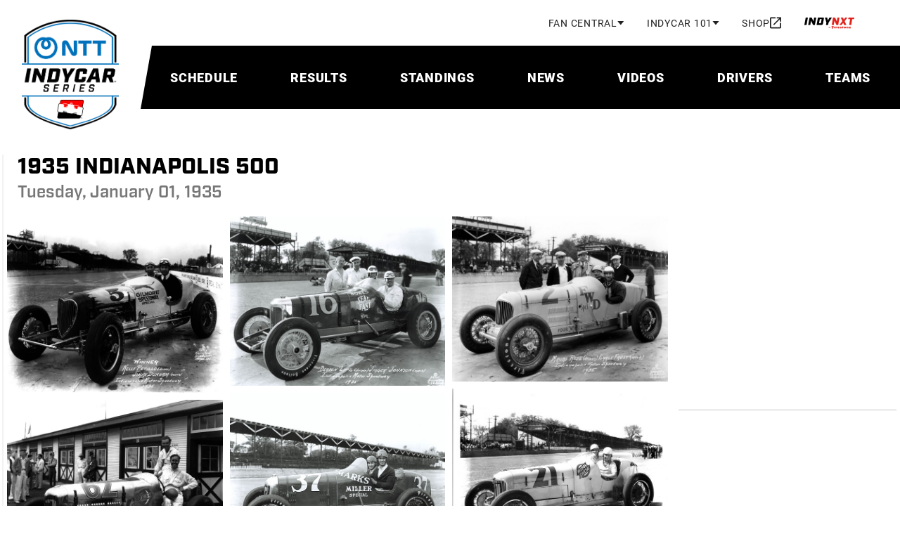

--- FILE ---
content_type: text/html; charset=utf-8
request_url: https://www.indycar.com/photos/gallery?g=1523
body_size: 57785
content:

<!DOCTYPE html>
<html lang="en" xmlns="http://www.w3.org/1999/xhtml" prefix="og: http://ogp.me/ns#" xmlns:fb="http://ogp.me/ns/fb#">
    <head id="ctl01_ctl02_Head1"><title>
	INDYCAR SERIES Photo Gallery
</title>
        <script>!function () { window.semaphore = window.semaphore || [], window.ketch = function () { window.semaphore.push(arguments) }; var e = document.createElement("script"); e.type = "text/javascript", e.src = "https://global.ketchcdn.com/web/v3/config/ims/indycar_com_smart_tag/boot.js", e.defer = e.async = !0, document.getElementsByTagName("head")[0].appendChild(e) }();</script>
    
    <script src="https://cdn.userway.org/widget.js" data-account="fomUDMS7Tx"></script>
    <meta http-equiv="Content-Type" content="text/html; charset=utf-8" /><meta http-equiv="X-UA-Compatible" content="IE=edge,chrome=1" /><meta name="SKYPE_TOOLBAR" content="SKYPE_TOOLBAR_PARSER_COMPATIBLE" /><meta property="fb:app_id" content="371698759518520" /><meta property="fb:pages" content="52534855847" /><meta name="apple-itunes-app" content="app-id=606905722" /><link rel="icon" href="/images/indycar/global/favicon.ico" /><meta name="keywords" /><meta name="description" content="The Official Site of IndyCar News, Drivers, Schedule &amp; Shop | IndyCar.com" /><meta property="twitter:card" content="summary_large_image" /><meta property="twitter:site" content="@indycar" /><meta property="og:type" content="website" /><meta property="og:title" content="INDYCAR SERIES Photo Gallery" /><meta property="og:description" content="The Official Site of IndyCar News, Drivers, Schedule &amp; Shop | IndyCar.com" /><meta property="og:url" content="http://www.indycar.com/photos/gallery" /><meta property="og:image" content="https://www.indycar.com/-/media/IndyCar/Logos/logo.png?vs=1&amp;d=20251006T231226Z" /><meta name="viewport" content="width=device-width, initial-scale=1, maximum-scale=2, minimum-scale=1, user-scalable=yes" /><link rel="stylesheet" href="https://use.typekit.net/bhw2nvy.css" /><link rel="stylesheet" href="/styles/indycar/design-system.css" />

    <link rel="stylesheet" href="/styles/indycar/v2-transition/desktop.css">

    <script src="https://cdnjs.cloudflare.com/ajax/libs/require.js/2.1.17/require.min.js" integrity="sha512-TtTplP5rAf1KeC7doed4EGgmzqEjcBcvsWvfDCBgQlctMFpRrMtbbAqf8R+FC0jA7Ss2+yQUK0dnCYNt6VsG0Q==" crossorigin="anonymous"></script>
    <script src="/scripts/indycar/desktop.js"></script>

    <!-- Google Tag Manager -->
    <script>(function (w, d, s, l, i) {
            w[l] = w[l] || []; w[l].push({
                'gtm.start':
                    new Date().getTime(), event: 'gtm.js'
            }); var f = d.getElementsByTagName(s)[0],
                j = d.createElement(s), dl = l != 'dataLayer' ? '&l=' + l : ''; j.async = true; j.src =
                    'https://www.googletagmanager.com/gtm.js?id=' + i + dl; f.parentNode.insertBefore(j, f);
        })(window, document, 'script', 'dataLayer', 'GTM-MT89SPL');</script>
    <!-- End Google Tag Manager -->

    <script async="async" type='text/javascript'>
        var googletag = googletag || {};
        googletag.cmd = googletag.cmd || [];
        (function () {
            var gads = document.createElement('script');
            gads.async = true;
            gads.type = 'text/javascript';
            var useSSL = 'https:' == document.location.protocol;
            gads.src = (useSSL ? 'https:' : 'http:') +
                '//www.googletagservices.com/tag/js/gpt.js';
            var node = document.getElementsByTagName('script')[0];
            node.parentNode.insertBefore(gads, node);
        })();
    </script>
    <script async='async' src='https://www.googletagservices.com/tag/js/gpt.js'></script>
<script>
  var googletag = googletag || {};
  googletag.cmd = googletag.cmd || [];
</script>

<script>
  googletag.cmd.push(function() {
    googletag.defineSlot('/1630386/IC15_PhotoGallery_MedRectTop_300x250', [300, 250], 'div-gpt-ad-1490470691132-0').addService(googletag.pubads());
    googletag.pubads().enableSingleRequest();
    googletag.enableServices();
  });
</script><script async='async' src='https://www.googletagservices.com/tag/js/gpt.js'></script>
<script>
  var googletag = googletag || {};
  googletag.cmd = googletag.cmd || [];
</script>

<script>
  googletag.cmd.push(function() {
    googletag.defineSlot('/1630386/IC15_PhotoGallery_MedRectBot_300x250', [300, 250], 'div-gpt-ad-1490470815101-0').addService(googletag.pubads());
    googletag.pubads().enableSingleRequest();
    googletag.enableServices();
  });
</script><script async='async' src='https://www.googletagservices.com/tag/js/gpt.js'></script>
<script>
  var googletag = googletag || {};
  googletag.cmd = googletag.cmd || [];
</script>

<script>
  googletag.cmd.push(function() {
    googletag.defineSlot('/1630386/IC15_PhotoGallery_LargeLeaderboard_970x90', [970, 90], 'div-gpt-ad-1490470946240-0').addService(googletag.pubads());
    googletag.pubads().enableSingleRequest();
    googletag.enableServices();
  });
</script><link rel="stylesheet" href="https://cdn.jsdelivr.net/npm/swiper@11/swiper-bundle.min.css" />
    <script src="//cdnjs.cloudflare.com/ajax/libs/jquery/2.1.4/jquery.min.js"></script>
    <script src="//cdn.jsdelivr.net/npm/swiper@11/swiper-bundle.min.js"></script>
    <script src="/scripts/indycar/v2/utilities/waitForElements.js"></script>
</head>

    
<body>
    <form method="post" action="/photos/gallery?g=1523" id="ctl00">
<div class="aspNetHidden">
<input type="hidden" name="__VIEWSTATE" id="__VIEWSTATE" value="DtDWA6QKM+4ZsHz9osOF19UWHk04JGQDjct+KSiQJp/wA3q2PfuBX1lk0vMGx1v0c4BEAPXHwk2SBTncfLNswoxtvc3QaVJ6pvyF1IHvPTpd7DB6fM7IECLVBeCXE2r/9tDvBMXua59XJDSfGbaJAOWQVxeH1HgK922A111/Z17ix5o2L8C7Rr87we9XITtWuCXL1rLOOWzbMpGmdmGevIlLOZ80kNAuEw8mH1Q/NsOWJW17TR8uvWqsNMBWBD8l/jruXnHUMpF1V5gMn4ObflQIMTy7ry46GWu7KKxYb5v/kqmVqHf9wR71GAtR5vZLh4TeEgueni84MKLXyWWpmB7mTPeRpFAHEaZ2Wn/qNKqZGj5Awff9iDbDv5K9EF+jcDEkerITbdZvDa/QJxAFtDuoJNM8SWSwH1Xi4rqLBTIP6l1WhOP+WtCiIzDZNN2jc4jhSM9p0sVLaprObsl7vP/vZaZTxjAMuSqCQuQvEy2/ChCDmpUpx0yEf4p+YU42Vuoi3E8fqLFftzmpLY189vJvj1nDLNL4WHcIbXDoDCis2H/BzaBTRmgsDkmvVF2mhzsbSV3wvigUHiJgLW/n+uAKiI8wftiNpWdtGM/P3JTakAb9aoYhb9RI5Ng11KZV8KQk4VONuysvlaC/FKZOpL48YuC5515xfQxFihnRYoZ0D+IZyQoO7ZIbThg1MMe+b8zl65SbioWC++JGuAwV6ejdo+XefPBppxdlIy/JsMnQp9ZzTKhBpbvY7tuF/o1fvotYvKhgn+7IEX//P64HvM5OphbNdmC669JkEdgitULjvnBNm5d8dFg7wCeDx6HXs6msqWu1E3EHyyx0dfZF5wIEglIk8pZbOpBYVjBKckTvMciRz7XJmpKmc3LOwQOz8LC88f/0pPoOOgM/KJmZxnR1BcomfwprUaxAbn/0hKlVj1uB5tCIyzK3+kXMc7eKmLhgdKUR4pBtZde9wwYIyxhjwa7IpdZanBeLzJc3+pmEvW37iN8wnkYwluvSt5fRgdVA5kG8/bxqNeS7jujLP6T358LlIIaFiPC304H9/[base64]/KeZJRQGkLt0SHKY0wEEDFqrMCKQT7QVxtsmNHpwmehSq2rJpjwX/+nSWGnyPElNpFqOwRmr6X1qt5v5nSulj5xRZ6IiipayYgg1JAPF5mVscODKxyEdL40JwcdlIapjLIDBxZv7Vmre7Ia7YIl3D8JvDDSSKSH+uN4r3kfsj27pNObuI40FvMyGuD7j7IetjyJ2gMh1f8zmoo/LIz6jBMqzGD5TW/9ORK/zBaArISaAyjmlYYhrpj9doHVugXafa18Kz3NoQ7+ERYEtcBoyrCobYjNWKRMYCL7p4Lvxbl0lriYMUf9cB5v/JSmr8PtvSX5MGsx0DPIiK9lW63s+bCbhxV432YPyTU2BMfN0KskJRZf8rx3bT8nl16t2m+ZXTlRsVpIq6bQS/l7duA4hH0SI4j26azbA7Mc5iIrEeSSI+vQrzWsDvBuNxMq3Gd2Dm/kJK+/NlOn58HMzDyvG7Myv6m6jyCmxAAfFaXkr8z1fpxK8O8kWrdIEue1DEKhi2ujFI3Lrd357Eh88yrEFHN8WEraljMx7MABkTN8xqvP8Y+eMHu43BpRb36iiEev2ghuK9XE/7lPgUJwlFh2RD7R4LzaeyEzX4KE4M1SPHwUW3wmwkw6S7kbYga1esQqEU1C83NhzKe3NTxSvyDJln7DjyoVcLXvoNn40n/SCzUVLELStf792UL74jlxUt6SVwKFL5PbeKhCqiyE8ecPE45WrglseOFD5GE3m7pjzpN3Gf4ptlB3Rz8T6T+Mww2+JH2IaGr9P4xCUdrdvM/GgkLoqk/4YiPfH6vC63Nog+iCsPdj+jSf/LaL4JLSuMOw5JrDJT/aSEOfNPUrfqJTnWWlzvRdNJqy4+yS9qdZOTGC/vzmaDmM6EdkLJxTD3aW3QYYQY3mIMjfQndFmFbeZ2coqwfUnerFl4XSJQV3/cHawlVePuPfWIF3tmtHUUkBWopo1H2En3uEsYi9qx3mAO1cAH3kWikBMw6bU1Dq4WLfVBcoD7A04k6ReXgORkMqOxe2sE1VvGtncsEDwL2pOFtTNgOCL8w3trlic9N4HEkZcNdLouYKkzqHArks6durjJ6N/2vZ1cZyJMhvzE2RfFDVFg9u6qFhEbOWjDCM71wI5r5pCplBSTS4KJhANCPugTqBn9L0WLL7lmdSZuF1QwFEl0OfJ10wpsLSeqScNxi1EqxFrcJaE+l+3MBqkD36zCNv1kzVmajEyuye/0Dq0qPgxOg7ewTei8WMMe1v7QlJoKMSuIlBOFgOrNyFYpO2k7sMB4or3lkDNRKRaVGFklo3AizDQPAlde+9vNZYys54PUqkgNiEMmIL7XV9Yxi5ilq4t/EFKsw51fEk+sn3U2HhmxEo/ScJOAAtI52nMQgg1sQOTOb3BjKdCL+UC9Tw2VCmRz0ZT/BEe+gSZf7WvAS/[base64]/Lbx5No6WfimM03kbQ29lvI1++Dbr7/ehWXdRhOG6zWKZNwogUfyvwUY4TOj4ZhzPIgD/PnM84OPqopl+5Occ7q6pTjvvlw5OSCEh18WkaS2Ynx+sDndecaDCA64N64xSlJCfV6916YAw01vx5R2+Q/daVqL516h+EOA+cM5jPwg8MxpbDnD5TBgu/YemB6P9NKlqxnacKJGWkGiLal/7zQPNL8v7unSM5fMgdwJl5LMziScxH+KqV/rWCh24go/GnoWuVMW3mWuYj9NZg+C2YNfWs3tTOOCWgbibXmEucK/KDA/pR643YFHQw+Hl86p3IlyEu0iomZ7XemzquwdFfp4C3fiHKWOAALHYZuQsiRJhzR1Q1v73wbqpwReRDl+op2RPQ2vxuF8cadcCd5h1H2sRGEM/lycGaQtWtLBDM4MjUp4/F7ynOxWziuJze9ERXcnqa/wOBDMm7Fb+8wjd5wg/Ca4ZYhnV5ojUpvR0LhgizxMiJl9F3J4Ln6dAWCs6sbIWOsgH9QUgvGCKZdpxh6gPwLqX8Wlo8L8wCGZY3Eh2r8JzRdS/JJ0b/[base64]/e8AG3NGoIcgj5WThO9IwQ6utFsXFRfY9fhUizwHLvl2/sOQ8eJ7ABjrPHq4GLuRHt111mQJSi0+TDucqlnxlyTl7gIW++MbhDO7QUl7RrW+eE8E/FJ7K1OvV5jbeD8cvKTyYgN9FSlfhqMaSmo3DhwXqk/ZDQMq1Uf4qTSDI0DnYlmBzWLcNfBOLQa3/uH6ZMkHAbaFXMOEPOyyPaVCSTCa1moBM9MwRPGp5TLLz2PwiiGs+G72CnpKxOzi+W7vwDHcRojoGLfhIizz3Io70/8S3J4jPLpDRSkbWtyg0cRcI7v+ni1BIFxUeUwYirFpIbQSEjIi4suD+gPdTZhJlU4MTyd7b0PAjwhDL2MnzTjv+CbFTUxY1kdof7s6SyBa8zzOP+zkEBwKmuJjL271hD+La6PA3FyWNf/7RX9yHMiFzYJXyWGey9M45f1rtNgHIaRQENKxDzLLVjcF5huKR7n8WOJYg7AZriA0TjH7hrF8ZZH9KuetU2h75lbw+dEEhI4V4USfQFJ8NEPNsAdglqd+iUdqz3VDzvn11oq3yefOeQHDl4c7cfqK4ReEpJuSJyftWWDh4I1X1wOQFlBRpPN0IKG36T/ykRNFU/WblbGLZgf9PS8Vb2ijU1jrEHlwa4mBinKQPaHkhxXrLOW6pROORHq8EiLU4bEhMdZGkRMkvE+8ZESI1vdtg/7b8C5Bd+a+X4WmIZ2QYGvZcmnho6OfMcbT7eubW4bN89nORRT5E597DsQGitGmZfSbXp1BTQhUtvTwcqB1jH6q4pcZ1HnzV1bwV8qojGmvHpNlxvzk+VvV4BNgGV6ocMVx+OKnyH0I03GqykU2uG8XN4etgfJIprRnmuILOxxVMo7zZLBNI/Hx2NhfcudlEniHPIwTgm8nSfSv7eOvOnk5041++m3TFD4vl4Zzg37LLLZkZqrqQNAcKngFuW/AT1qJtpNmB02OUag9TYps5MFdNh/aWhoNjmEYks7TkEpXDYVAXIAgKMTpMF39CUToMDAI+uhefVhsN/5455dO1u1qCL9NikpJ577h91WFSkvB4B0H2staWM8Jwv6RslurJQymr3/idjkMTCxDztG7PB9uSDz3JCjtscORG2FmkXjlxnoLU8zUAOPLm0AarIplo/RDIEtNi3uSnLhuj3oTak5nSp+KXhbdK6YxaMb/+vJ9DE43NGDby9J7I1dwFb0y3RwSnoYKyAjUrnpAEePKXN3YhRhCutIIIiCFeP6Xh3rPQM8qtdWn1edGPNgBURGju8I131lA0dcRXd7+tG1sJQav7mEIikEsDP44Bect/0mp5IYbeose5/4CauoVVWPZc/nhBWxpIbijE0TPjLinIEETNaarpU3cAz6LqeU9hzMvxpEHxVsfLhBUTH69MR38JExBkrl5XBnQjzgG40HHz77j11z5xPszMqcasEWvShxRVYx/bXWVVLi4TFMS0cCcaxusZbWhvwYSojnY2XlSBRMPelcmcRpQDCutZ6jfxBc5BdyfGf/5xU9mGSp2YZVGZ8O6kKK0jXZwRQncmnAzI8qk2aidA3rhWfJEjdbTT6lhnLnscAhIghEZTnYNbF/sUNzbLYxcEWWeFfEclJOMb2rWqH7iSWLeC5RSJ+7T5hmYq8PmoClFk5VC3hdkOPQrDQ/U7E3onIL8QvfMKLqj/JvSny2laffPvCYdEyNcq1bWx5PGAolBa2Jr1zo65j2NNwGS04pNuQfjX9RBOQ37NaHIIGWAvJQxm1xw9dMjG/jA6Dcb423bf9VQGtrhSHsGer7Nn6J6fokT/JxDzcpQRdEehWiAlzcnKeAvzi1wTE4pndOZ2AoC5TDx28SMjJSFUGw2f+/hU98XtYkykap7xx5Z/ctHAYC158ZtGa+Fck92xwjvu49oWvPy/LeUxQuxl+7jKO0DZohMqeBn29FY/AH6l4qYy0f1js/ufrkf8xn7tYXCzdI6cnnNNMNEN6wSVvQJpuPo/FvXE5AfBSdxuDjNUmiWW7oCyGsaLNjqaJik+vRE2hrk7lEgIW4sEzOh+4zd4jRRs4l/AUbSm+1+sASjtzKCjttjiB7v8hWH1VVTObP7o0dMabH1b0Js/bEyeI2yffR0FW3rHlRl8ZYOrLxBj42x1wm9H6vb+hiwlNUXc7lbTZ1VGMyhJWwkAMg8XEf6jZx7jSL1lVrbD9fHeenClBbz0A0Ou4OPxdk/ATNZ1PwFhOZW+TozgKJqob5uknk1DeP6A+wu/S9NEek/zGt7TQNmknjwbNxAzKsTVTwaNXKnbCd6naWoNMAfH1bfPgja1pJtWxO7oTzhhFit/gc+bgmH1GcpJXJzJ9ELE4cOpQEMrjzSoLCh3Ua4BcEiPNY41EQeMbARQgidx6L/AizdlXIUP6sjmwA/vr+kw2lfdauNep+8PbFVVGr0ORk0uZ+2ypEPZ4djL198poJAUIRo2qsTTGgouBzZyTkUkx9CqR3xBj2Ndlf+GY8Ocw/bT81TVxqhW+AAfE7vgo0TkgDEAVruebypfpjkoSxPX/wLrrXYF/aZzPsUNzZ/dXIq5Mho5SF/od6r/VNYgUn6oxsRTMEpi5zP8RBiTf7J/YIAjnAPPxqaU0+ZtWvpXms1G+p/SXnaJiguDDF8QhGgrenOYI3sV4NtNFuRnceUH+p7etuKPPrJKN+QLZLmUY53KcneFFdl7QW6Y1yP3rnI8SWjwz6oXMCENl+oR923JoVNdWIovRZYuBoSVr/Rbl/[base64]/0a+YVIRS1p8dDsmoaiNwD5ACy2AJEdNfJBTPn93SXbOZXbu23wuBOtzwUba3tRR/2iYO8wrdI4guZQ5SUU/793cGl9us9ER9wf8eLF/FQ4bFNDL2WQp755MlUgQrtVa2n/2S8Mso8NxhfW83lqQHnu3CX/wD+4ELxCtDrEb4/aLv/YNn1YDMlJgtZcLlhQ4zTqznw0imH9KXPPAE5GGFm3HkxhS1yKlzEHvB1/DbJRGXrv8bwAc4L1HHtQ6u2Rj6osucn9ssNdsjUYarh75BfVYoIMCn1LJ/fp/WfHtvVqoQ20zLgU+R6gnLoN1Xpb8IpXP3neOXkp6AanoEdqhrPkQzO7RW7RXvHiJdI4HIuzRVBB6Ar7GBQM61dNfa9POWZgm2NY3zNZB01YGRfM5K6teBIRODz2oQ3NBoNV4wd883ug/TIoipG6AIfWVDoFdadzWi7/svaJXnhR6b9sQF6N/c82cB7NkCNdT9qgN1MHLpNj/F+N6y3ca/RM2ooiWcXTwuEwW8kfL8927jtF2482H1dVwrKHR8l/D1Rl4WIQNWAslVucSTanpr86dVoyviqOpkgt+k3sFOxmhzoF91gHgql55wKMDBBmAZrYVfsSlCJVn0opYC8BxOSKyy/L3HxFuyiyqG3dU/gfe8Dl5bMlrwQsLUVjS6xKwYsrWUL7c8fBm96p17eIfrOh6VKUs1c77dlP3gln1S/99GlDBnyFbKOBpYhGZEFa5eHOSKlIOp25gXuEnk6pSTbql4soDWu2XlVgYTW5xEdRmLfQIZ60t9bXS7p6RhBed+RCpORPQK2XYN1n1bfAvOZBbghiMoaziM49PVhZ/pP4VyEND6lw2wQRevTGpR58G+TC/vDTROs7U4bE7LXqyclyuRrm4u3naNw155isTHw7f6eMtSy/KjxGAd+4Apij7V7P4ZGArNFJqK1I3RN7WI5dXSJ9eIAkafuyv3/2QkeHdncZyrHhjX/OY8yiGj2ZLTe/ynxkeD07DQ/K3mCTWsUOXUaxoTG2aQvoFax4O8SrKfxJLch/AjhX34juOwZTrY4kvBViBA3iAVYJsBnNIyhWyhxnzfdA0ta5we8UwqEiON5YNIvq+q5e4Pm/7Tb6puatouHMjdKuiCjYqX16Plp8m2nvtCulr1HZKKMYMNA2SbdU6SKV22EtMS1cv/8b0TBpmuxYJHHwNktM65waFquJyUp05kktk8xRpZcPP7fOSI1pflYTFhyEM9TRkNDMMQ1Zc9ljvvzrJNS3Cg2AJwrHV+XnsdGug0jHzDdmzlzyOo+8vzYbVDzG0uuMBCJp/feT0h3g1wK9gOj9w6spuFeDwP5CD38JRYeOOpZW64gzvFCIYdFVx5bNi398TqyIYIUyWCmJNBdZ98fdqm3gdSLfs4Gsr9zKKcxKY7O0Vb75bwDn8c0QHMIsrBnfVJyMiWCgWqqMldISWs+Kyg50WL6fExLOCGdBrDh//hdspl6a4+FKOMp8VMN7poXxCOAE9DthypyQjw9xIf0J1htl/VRDLwo0KnhEctsrgcD+cLOLrTz0hAkgDsmD2rhQ9mP6Zkau41mhclprLjUSxielkfbJCBC3q+M0V8jy9b6eLY4N+h2wlPhfiwmKWr13aQsAmG4wk/TL7sQGviXehfLJyNmSI29sXgbbdhNYPagimz82t0lhbZfqe4XtJRVpXR90cG8iFwJBSruIgvFLn0QDBYsLHWeOfkAhvzzKx+TBc8SPjPsokUb+G4xExHD2yzNkBUO9tlu+iEoqb1qyE7wrV6iJ8X6mbVOk04dlrQ3gWccIIXE+HCcqPY4/N4D6bO2ZhSzWsBgQZDfngtfl3Hg/Nppxo8UrLV7JTSVaDSB3Ay3hbj7lHOXqkAgLBXeQOO2q8BJbrIGPyl1LNIRgIbRvO0+ycvcksEdrXxoWV1zTPA2Jff37qGGzuwbDQFiJVJ75a3lYMNoCu2bzBCI9WB1Boi2ptt8i3DSJPGsVul9kmFUVtbNS3hWtwmLRnvMkhIonZOIYRpMfQNIAwg7fo5EDKPKF7/QsQ2XdfyEG/hStUK4KFZ7RhoSYk9S6D7aH8HBy7oJcWlF1wRLbM9fd4uHPgVlxvmxP5qeVX6ba0BVUsDzGclW4/WfC4aso59Z14KU+zRORob8NiXYE2ypTGJCm2oZo5OpD8juGFWJKKF4AfHjcYMhAwGaA5AVAsJWEvF80MZDPVDGV19ij/WCIYYS/BnLkXTZjb/qnjA21jG43eJhEZu4xi9krRJyT/aQfsYx+3onuSgbvm91DpfEDqVI3nXlhtkH8HAgEx6i3BnsQtuJErmPJYXhvr/UIiBjyvc7rypf7GHQp4iBH+yHmHfFGVGWzZzYjdOgwgqx9+eJB7ek/EJ++OTWobYXLFxTGH8w0MWdxm11pLgtVSZw2CTEOrM3EEmD/okOR9Stkb+Ix66sZowrSCP3lgQqmbFhLNQGHZjVhOQwMt9yGv4SeBV2Dj+W5Xxf4bDlpEkM5cF0Gyz2lolJ3YwnkNtkqjYzZZUAmXbAYkfgy6KCIl/ROMLRD9aNn7pAyySdD+/2Z4QL4d6JM9My2JocD72mrqtjxOOsa/nuEkBaZIxPDHA48qUQskcG5YUspmiR6fYoqWU2/gLq1Uq+TWhIXFQrLREoNRWlDttvS3B137EsZg3eNwzPIY1f7ZlQdBVTBk5ByRr7tFdGRUqTasY0stNqO3Sm8DHjPGo3/9eOxW2kMwivRfny+iD6Nj8PHbjaMKJC817ZWwP6t/eHHzbAwrpPMYv02nKWIXLAwheAgGDWvbmtzSTqh1ei2md6zy+YkeMRJgIW06/EaAn5NAOnMNI8u3sEd5DSCJA5EkR3FT9fNO002msYpkOiOOOMVGee0o2w0tQyZSPw7iz+Yd2OqpMWZS427pnnHiifh3AXlzCdJMk19KR4PLt+WMYaUlKr6748o9g2gYVUS6rh7yHSU7ofP//kbx5Qjqd4ENt34KkOoeQm4Aa6RjZrzbRtejQAqJLNG/XNpB+0A3q9ca+p+Mvouy8pCDbbE/erGnz2hlLc1VVXZoCWSaLvAt9gOpP0yyWPdgvY83T1R14I7yPDRlqAOr6HStu349GhSUq2QaRqOvbw6jMCKAvnegkHoKvEy/tem+KGGqKQyYGk5nADM4i4wn3UvF5AYQm0Uco3370pC9eknjcB7CLjARX8VbMZP2ZlBU1G5m0eumHy2nBLm/bMOlgZrx6t5Vz7MtoeYgtAhqZEWaVEGzxt9SpumrtvGc1xO+PE5wqinYKnyLYbuqt/fPRItS7YMHcqeD495mTLnMXNyT9wkH75eHvTEKEvuKkggg5ntkoUJgF+ynLgA1N+JuiUGkAGh69gK1alKic7L+nlDj56uTnJD0ipETPWdB5g0digW21s+qI/JTFqqVXreRNBfjPy39AZoiM3wd+DW9Nj63Jk2mnH6WGcG9X1Dk90Cv9RY30lcZnIAEzM0uyLIt8q1+21c+MGeocovF8MfTfbarfLtutNosOjHSvx1OunQ+RTLwOq/95pMUs+e+B2kqhFs1sgIBtfNz7KT0FR9koiqX+cuE6NPkgIP7zBixKKIZzJTC584NsmRC/ZGV1RkbgBFLZDyKwihnjTWfuYmBxyPaBawngkaspeTFHPJipp9NAdfbYmQd5bzatUU1wUejRIQo08SKVVXEntTqLytxVY4aM0i5UaADQ9DjnZ6L6RWN/xaiXeXgPdVFM82LDYSFt5eAyKAFeCXRYqyvcSUzGl5uOxBQUeSFzu0aoeV51mh2jiB/WILQxof+bYViJuOpkz7HC9gbn9wrcMpNgTQAzsbjYz02wEaqluAlHbUBwQ+cfvWyPITHC4J4uQBFoNXTt/bIToX6Epr0DEAxKWwgH5wCiQMoR57ghTFFaPBlJomuPbtbn6x/wFxPK64zKzORX1RbbsRKRtnCtCphs1Wm049C9PMRTiKrKZRCSs3vYBjSYDbJQ24ZZBOe8EWLInrqw4Vgm8jlI4HxHYbWanI590dXWCgna2btVp9AgnbqDyzCkTJ/fTf+muLdDFn7dRtylVcTqTat9nqloulW55ir8ZJtKzkWkbeDnpUxE4mjPty56SXb5+Pblv8nE9M8KthYvEz8VfXESgkDpUkgJ+bG04M8EdUhg2pLhX3rRJQECCTCN/f0KmUBeT9mjM4fJXKEYieXYef3xY0JLhut6nyZryGluwGgyloSr3G8YG1hSS/CqHGAkfPQPCJEfmo6e5pOl8cEGIDBFJYuhaBLpd4ARf7Suu97leMsN06VJLsHQYyLKqkl4raoB37jhwM4mDwMyt+Xlwv/RmdLL5+Xr6WDbxWb1jEN58HuMn0s+dzMZqXB/apU65HgA9y2UCU6fDIgIzl5Yke2xU/cUAHAcQ/U8lrkMvBuy5voXV1kRuXLyYjNTOGXqH3g7ZGX/hixCXEiu9moQlU12JNVLah0bjFqDsUDCt2r/YlUjj4qEn2jqIfSVdEWqzEkKrmlb8+HMsrW4qpQQgKCSIW4gi7WdQW0cwT2XJqIs37FuPWwvHc6qjXGyTu1S1eZmvlJWgkG5iF0IGUoxI6+Bwf8yMt/BWhnfvppP/yZn9aX94Z3E//JNp9seZIaSaasJ5rRiqusf6VdgK0yGLmeF30roY18Oz1kQLbJT/YN/7xL/xFBDR5ypOHGsEqKojPd+ZXJj+Xd4YF+odEfMZrq+PAij7xm7y15mGIJn3T3B4fjgIQqgvy6pdIhQZW+lG4yj4XfDkCaVpjFUOM5qU5RohKM8KWnYhPe0f4d2N1Ya79aDYY6TfnEkXYVjx7beFBehP6AQLU6S5LZWYUc1vNpfWpzr25uaiP6g0WfQbcU/JtY14Kk4K7baPh9vCuYNUPGV9f72W74B+gr5WDolanCr/PAEHeirOORy1GeaYI9T6rKcyEt1iju2fcFKwaNKEVrXdg08rV6Zjq7MsjY4FxXNbydlRII1ZBN98ZJcFkS5acOq4EibdIUEQOQCZMAqBl+HYW/tn3G6X2FLY/K45U6gbT/teTGyp0EoCqmjT5C/plm3kUKahLheswCk5AtBGvM6xbym3rS0W7sEa4rs0Kq6tp/74fSbl2t2J1qWvQ0Ab2toJ9ZExRolfknIKA4GjuSsf5M+mSF3/N42ZsGivTOgXPqPgo0/0zFN827iM7BVijVxOeXoTbWDkwx58XFEA7GIMezHHIJgnL0uhGf/9VSS4OkinFLwY6/11le/b57COGe+mDxaPkpLmB2MC5zxx1iJvJWExrrzn7k7dRd5waVVxYFn8MimUiu8GdQJk3VHruwqBFmgz1N05LtWhk64HbB2J/0qcInsrPsOyLf+6BJYI94Mg/n5zDHLxcv/6wuk4z31dNbg1aVZuK6nZM43kvHwNMQwEGhPp823haaEPOTTG3sUBnNW+34+7HGyh2SsjmZFNyi1tkZjbEClw+rH6AcCZ/1veXzwoUEJMo0ebKwrZZPLE1gHhNLHmfUGr6vOV8f+IGkPY87Nku82mlJUKfuNS7YsP8CIpgxw1V8ehBD+yvNYAGHCOhIr2c1HOLgSglzCbczo487946hfdqP7qYYqfyl9odiyDqpim2c7Mk5Y6nC+xwj7S5RBKWTjw/TUWIKZAPuDX+4LMaCLOd8H790MLas1CzInY1+pVAmyWYNffbml9KLuQsw1Rkw35xage/eRjzRAZKNfZIaYJ/w9i2CKKwjtyPuUno1JAjzJB9nBmbPyblD5zkiR2SwC00FIf4rh6Usio7sOR5owcOkD0KACpOJAmUqBQEeJ1qcPoOQsMw4Stu9Iziz6X/QgGJVYTkEXHTPABV+jpK6QdbkjvYrW/s53k6pqqYeUmqEufY7WHH2QGEy0lynJaP+QiAQ124LVA6RBkNIC/gsKrYmeIwRBWKwLWKP/+Qrr/Ap7+7G3d0B0jbSaB+03u5dJArO+TAcyDQMKt4BIBWZhvs8d4YGkmMhC2Wnr05U5+NH8ALSY98Hgg8gUVc32KT0WtZCdkfI4Iw3ee5aw9TXYVSUMgYhejQEIgEKSoXWWhx3d5ntWnovXR8oWL5fIlUD6CfJY8VYLiv2uqCuR/m8IlrFyS09ORblJctw0R/ixZkxI9pnloMpvBTlyoT8NMgybWD/lNluHkPpQiXFBj7/H01NJ9wAi9oR9UMJlTsI3zqGLUTFY1BIjbr59C1G/[base64]/8E3INCrpA+hTS7mEZkR+IqhaU023a4IWs1EYE1bN7wZr2XM09jurX2aQAuT4PQKaKmUETmsUWpUCdQgt/qytehqm1LGasyYcLxqcLKkmxCpYzt+ljdmbXdjtJehq/m96ROkew1gRgt+T+br9MXDyJ2/bGsfwBgV2cZeE/tbow0kjdU4yt2I4Zpp7pqB/fFW8pZh1xBylxBtz26qtbGZmyKAMn7vti8bs0UpHEVbEITWxWkHmXem1CkfEE479UzEC+GhgKzipnE/r/ZPUKSixvibkWa8u4lOlR4dADjO48iwLp+WbSEpcxTY716zhti/9k4Ge/sbnJ4uQnWxgYJcTrcjZxlqR06zKN6/K7b5p7fE6mxKed9EfRQ5bBHp/Lt+SoYnLE8ncwnpDEorkZ2jdd5kBTTa6PUAQMcLe2qZd8V/rQR0Mqlbn1EcW/86jselDshBq5MnXxRlP7exqHefDVeAb5+h2pbcVaa+I2cWzMx9h/zv+JER6w77hcb8kscoOe5fR/ebrlzSDCzTEVRdZhh6O0mz1+718Uo2zq6m3boQdttl6TtAxUTkBTY/vYuhhoPmNjQVQlsIashAMo+xXOnhzM8sYYUpSF5CDrAlAYzZNWZUP5pM6ltHzZ5JgHbsuxZOq5HgxSMMlX5E86J3JsLy6y4Iy49c8Q2ewRxsndtMaPSoqXqrvXYDhOJtji7GQGoamx6EMCX2wo4pKHIobGf5yjm6pb7voLvp4m0dXixRoxu/7a6My+Qw11tPXaCr+xloDvPCMmX2vWEY8xEvYEprfm3ULshd1pMsbt8ZdOddvegmWys+k3h9T6T5bWV+7Ii5yEZITQtSaLRm64p54kFE0G9q/[base64]/9gpp31Xq0/sr4zwk9n44KGR6AJ9k1pwxaePLZr1eereSt7/qROQ0/7c/izwHcEiGydpiqjyqRAiORHbMpk/8LWJpuDiEIKLEPcfTyEuh1VuW4hlnrKdMYGhEzW1+R90TMT8OHePugi0SbZiAGfmh4GZE/6nyxrVdCATmiFRi7VTRufRyyXNVElr/n1UueOcOqpMEfhh8nK/JaIzjAZIgHF0HrJP1vbCYSmadMMxSeoGOQc2d60ULk4Tk+oNsmoi57JeGQ1vBDJK6k4LeBEF+v6E3Unm6KPgWxRDPMJ/t3ojLWqeE3NdTq+f5yG/an688/E234us2kovUquEBrz6sasPWrmWc/3lwZUHVOadRKp/HOLbGRmW0Rb/ExJMtAwkOJT0Lx/M/YnuhATb2/Nioqupk9ep6c7fdgAZbzsMakMxnbgw36g6MVQX66/ucGnDRd3rLuTjCOjn6nvZXqDQWz7IEIix+yyzJ6hSa+Lqie57G3AunhHgsu1/DStB7zvqHs8jRlSW71VamwrQNLDhOsLUnQa3lH87UJl0RIhvCguQhBU1QvipSElNXLmh+BhpEn68RM4h2Q55qtKWaCurq8xMqkSFra+ubULKNlewRn2Syohw12pSVycLI/tvHsLTAONg+EG4TmN0gDDYwX27THpcLNObc2mqEFFaZ6A1sZ0aMfWmzcrfkBIPia9aiYuKKw+oYlFSd3I+l0CSBstx1hXg47s6azdfBMXjAMXPWdgpmW/cYlBmI6dVuukVWXwvS5PmpVkCOwbkRS2+tbWIcrFwf3iZLu8OYOW3AYBIqc7i98QTcqx1Ogc8cJ6aqd81STu7F+9ZGwu93BdBeXgUOm+kSlDQEkih+9Xtn8Lglv5JL4s8H0t/k71Wnk68jXL/qn9z+Gn4oTyINJ/CcpIp8c+PoUgtOdWIB3blr4X2urFMXmJi71yKQlj7l+jxKOkZ2WAojSwXrzqOdrRx4vD+NfvAv2UQLe1CHsjBiBb/2nEh/6U8JF4c72OOH87GRShTeZ5uVn/gXv1QBEPira5Q5tvX3WsTGiEoul8q8krk6awKTI2QNKEqsoXV4YiXD1tEU7xQAOCgLRX3NWK+4lrAfgxFcwdxT0hHrpxsRKNK/xQ7kj9LFi/icuCfcRUrzT+QIsf66qpxpLMu8tPGGgh+2LFxb7oT7cttjlrCrYl1otGp/4seTyUWFuEksuCQ+srBfGvWLCd6xZoHjVXkhYE2s29jSNX8ug8PI4oK0CyPR2w8vU5P8HShmphQCSMLRp4xoGO4Nm3/vBomhCtQMJ1lfTyOXp0flLuR4mc9h07morKcVg/KPtmTj5qFPl2BlQpPyx3mz6z/HgQbttTGQF5hq/TWMO7PeouVVaK2B/uq19qMER1Xfyozo1FlI1LCN6UNWmwLZfaOCkRaKYmjGI4V5YV8WEXFsxvZDdjz/uLCbkIO5X0Bz/u9U+Gu4cbS4vxqOKTfwRvVmESLbQe5SKpEXxwuBciHa3QCPMknLTzNk+QfLJVFBdTHHD+tehrIUqXWsWHopd3j4ZifpmyUqjnNW6iEZs8EByJJLeAdBM2Vy1qw1MKzAJMf3okex3vYCGRSsItveWoBN7IAP4S1Yqr1Y/gEw69vSGvJ7ovBRPDuzjfxJ5KKbnRczJJSpvB3D2xD0OKjuSG36ryqcuXrQ105mzOZCsN4ZDbUGgTTLwRYgmmUjvDmewxLtDvTIjB1GfS/ZKWtwA/rSLD+EXIQCV4vB3aRN15gzscZzBztVMX8za170b5mAXAAd78g9wbrUmD9A4JO2LX2Uiyz/fAaoO4pmumF12Tj7IH2MgWR7ot0LoQywqYValClC916MZMqki5Ot4u4a27k5NAnlvZoGhstECOgZTd//tJ5e69jA67z6XV17RDJLuISPCkpmT9YdvEUS8gSl+QgBRDbRly81JxLedM32iL7WN4brvtJz1A4C2Y0H6GcaT2AhHeXFXoC6SsTt8iHBCvcK2I61ujiymQDXVYio2Y7RcSrYbCeCznsZSn7nIGld9/[base64]/+Xl+XKWWEF6DkPIYtiE2uC05wmuxQfVuW1H7iF3lda0sFfIG8jMDkIejehPu9Xh0Fi8cXw/gfALGQv6IEqDVAk3UkFSDdKPmaBlDzGTreitKHK25towqZR73NA8qMv4PWwgFT47uGGwmPbclVrHJ4KmzTMov1KIkoJeBSOiQ4BmPJrsHhU0nWp/1VZlzNBLKWpeRDxB9+0fz0RLvV94OM4A2ziLjWxiXrJtwybOjBGCxsNMPgvuBSZ30Ulbhr2iA/rxBOCSP0g4SpaYLbrFZoK/ycU0nFTwiOOYMX604kRmhSjy89w6z7Jr7uSB1yPTjFR+PRZj/ihFBEHI/uehYx3y5HDdXaTu+7zvH7KhKxX8xrlTqPxl2glW3Y5IScTA6qSKHSfCVpX+cwV1JK5Lbqgnj/gEbxRmMmzmK24I3Esek53TIULL4bD0eEn84jxOW/aIjEz4x/BUvvUmyZ2fWue9pJ5IhSxWuvGMkjj+MsE3ONvxZn1xtCieciSpmK4tct9q3j59dNimP2rqJccQFLI9+69cIS3W9vlq2X9/Aa3zsDNvwJ7NisoId6moU09MwrPmXONMeSTGKJD7VYxUi8BTHiZFP11HS0tPRcDjh4fQFP8fWWw4jhVYdN7va5CJFdrqc7D0ow83kpeKRf1SS872HQhou6VOlQlqzHE1d9/IxnImJLUKvlG0PBKC9XZikQntBVt1tVsgXvp8Re8306TPLXW+0HK0pxZ+y76R2E1U2nue3FeNpUtenMHtpDiGerDKWZW7ud00wxy0xAfQW7b6GErOy/5WhvGYwd0kPvQogOxpS2OCWKU5xQKVfUvL34dEG2pk/8eNb6o1k3b+Ib+v+MK/wBf3vLB4iZWio5rAHTQF2ZIq1Pnws3ezN2FyhDpOdGV6bdVc+FMbfv+F5XgiUZGA2wq/WyhoLQZIF0qbIiN9c8sV8yuphdmG2fqllNldP7NmOClXqPAULqEnX+UkTnchiZVto3ZjvhCQsomHR0o84gFP2+M+VUF02fatH6/RqclBc/[base64]/6jQanfC67npmi2jlE0cP/xhNQJZy/9Z4772zL2zIOl8lsY2xufJrPluF2hlpjP6dzxNugThN5y5H2PT48h/bf7YyLuN9dUaK+aHVa1yfVfCMRlaWD/uCufyOKOA0r4psfayzYOt3FuTPVTxpGtac2K6yEkG75zQUTyTQVCqAQajjS4R4aWpgVm1Xt7AB/kmvAdOIMbHKzjW6ka9CMw2naryH2lMCZgWYKNcvSDl3E9KfGYBueYvI6ik3c0sANb9MBb8vgmGNwSUPs+Qm59vQ12C4PrwCw2WKa1arFfLBhsImS7cKMRzp6hcNDSG+pu1meGAZ+8/vamqL6leAlNMi8i5a3ySAwv+A/0AIs/24oQGVO8y+8CgkMctIiR9iqT4iQ7AH/oSmxcJCoFpIHuvl2d9R0jpw0tajDyup58rV1Cl7/iCsok9BVIkTqf2582wZItgJJ5uY2vm5330HX/cr2nnAv7Ralweh1G90cXa8uRjP6BSiZ4kV6DysdTgFj8CL8bmejjzDt2V4oTuJFXqPG/nv51yVD8qkOD5Ir0Qr4cLk8Qc2ayXX3xV7FyEQC3BMQU38kVRDE8FvDIZGdoJR+puaNLC7b6/k6r0SubHcTEnRj0VNBxCGuw1Gnommru1wVJ0kSeICEaprQ8rwT35DiYZqxxpuWwIq86JSiXqcUNYaBeCsn7l3oqIcy25Xjv3cOFm7NSeDhXx2MVDwWsdNo/pY6HoAUjJqiiRsLPbtnFyUMXoZK8Lp90WO8ucRLxsfkwcUf1RGrSnDm3I/qmMhpu/RcoYGwLDy5yI3TdtwUVWiA1vZ3bZ1gGBSkQfl0R+m3Cmp4VCpcnh+xTmEz2KyLDhcj9qHO2lpFak6pa7P3Q79aJzucvOien78flG+re7psRbt6v5ojmPaWgByhg/TY3TabJN5Ix+B+CCeXL4BE47jMKRPkT0zWS9yX/6Wu9hy5xhaaX5Nh69nyP9BlBC9hrn+KYYj8txlnxbUz5lMLbpidi7DEBaaRyByOuxBq5waZoeIUDFchatZxAaIYIL1WG48HRUaGkkx72y+ExPpGGNFS1IfIQmKnQDD7XieVW0p76hEKtax2cObQJEVFo3Fa/LVOO2gL1C7IhCAoPdGSIBjbttQoHCbyZ3RBb23TMQgzmmUJNXJtADZKt5lhicdO7UWizBtkSrRjHs5qYJGJ1DVygxPqDGAUn7cRz4tvxUbbBDOvfA/iOMHxcFdBxS3slm0KdDCecLtx9aUjxJY7qw9M3dTTiGNvMPdZsLWRLZB5nAqH/IUaHfIDaHFSq2xu8BqwezmyngY8THy0vx4igIi4GRBA5jAXEMn4MpB95LrFXVRd17t3Eoxsc5H6nkc58KO/4XcEUbzjQYKNt0YiWjZjt0bNo6j39lMun151NvJNVUxqVvun353PycPJgh8m3M3rA8mFd/A8PB7jLIScDNhLxtwB2h869LJc7WIo9VTbA54VYdOPbdDFMpnCcOh7zzwn/sNTTuzd5E/JMclsKb3Wlw+5tLBn8fpLAyRuHiVtoV9VqmS+YXw9EuwF1tCH6/[base64]/zsQ3triKGNh6XzUQ4KqtjsKE8MF/YBu+YJXB/dAMNLV2lBOYsKNUJoTIgYSOzbPztzhUdRiDIZT9JBfhNATnSI+W1KqZ35OxcctvBqLYXYJr7wz6VyqAgD/ippsB0ap59eqjsIuqaXLZkeEnSwjpvPPP4U+oktbi24oZhzDuDYW9UB8Bf3YrmxcqEaKcERmkE7UVMYneKJOQgCO39H533bNrCdq05+r5aYXA6ny/EZ9jhBOxPGJRxWoidUk9UqdlG04qVNpkB/Gf4SzLcu/QIg5MsWsYlAaAc/NS8P9IyxBNeiUaOGXtqIpXXN7CR6gWTh/zNWomTGp/7OcuSBebvaFP5NYnVPmyHgyy6F8nokIx4hcFQ2ezHDRImIAl/L5opzYjxX8uHVGNLrr6wqLTopnErv5hiNqzE8FA8lJezzdFy3IAzsF+oegNsC4R3QrQNxy6o3sMWcZO/HuRoGDVn6zybUuBOsXYWHGdTv+8EVy7UfEpeCLJfrRqp6Y6+dYKd2RHf+2vuGkfyPF7CLljLzz6qIyDM5MWU0gcc9WWPHBh3X0lXkn9A8TnmOoKM0ltKjIbzJdijT1fJrN6mBhIIuYE+5idNBY1NWcoKkuVNTwn45dAwF6h4WhqgYhiAFCvEPgniyVe7U+p/WZdFKJGlacnwmax43BL37wbz8Yf6wqb4yRRd2CSd7FUEqF4yAbBtVgATeJtMufmVNJpk9VNLI/EPb6XIOWwBoRyDdHw32jQiVzXamhsqqEQGsa7bj38lrC+Vaq2IF+q4jozXHrWHJtsBDG3HrxAOV+nXLFiCB8jNiP6YV00IP5b9+HH0GH4cLhTFEFvYjzIIcZB2f6kJL1O+pUgdcghF20YIWLZb1ijdroAJsXD4ZMPJrGd8O8erksQXLINJT+FogGjGd4xTK/0gDJ/NEDJJozbjrTdR/59shIYjI3dz3iNf6zmfiBvYxWs1DOXeEbwZt4cBxiCcAQIhYUlRyNF510QDaDOXjPOce61VNnfgslH+H613sB8waN30NSQfPHK99vdEt7MffXHBpmb64o2DkQbtsHpXtW/UhIQNg0SGXHzm+4+EE/117wofP64KPoCNhm4fJDh1QrK4+bvv80wVWNfhc+qi7lKjnA2Bmq6tX88MsBVMYCNUEfC5wfyDzZ+X5mYpbdGj0umUFBTQVcuosUHaU7Hryh19U/mDg55UTNj5cOdtce1Yzyvv3kTRSIoVSGSgRMdZ9VWOzmwfT1vrPalA4xZQnXF3rmJ4ZDO3LZSMYEe6ba0ebiLpZFuQTay7LpSdR0QiHJiiWni9GhLN74zFxMeDKyC++DW64X+pE3ICl8wrYhgayY+XKXCTrKPRIUrNIr4dAmGC8qRoj92/nbZCD4mRcfSUEErAH1uiqZHZZXpf+VpTDQOpelWxusXm7g2HfYHtgp9ZGibc4VjgyB7LlLO32dpwc3wNdrptV+7qc1B8PHdcLnb21reU7mfH/4mnIFyda5Di5yQvnrWmey9HEj66JyoubO0eugxawDUe0sxBHAU5S28nY43nulhSF/BDtovaVj1ZdmddEW8ti5b8NlnGwaWQ+3FgZlBYQDZmhFf8Q9qTQVWnaFH0dk+F4DKot2+h24uys3XRs2GCo3wv7xwam2eyuz8oVF520w3kQjQoqUyIEjE9YFTzsXuHdo6BhgB4XBxsqvjZKQO3KQWm53/hU3xfezVH3kLinvc7zVAawP0G64b1jn2/+0e6aJ4HX6tiAycLqehv5NYjgVILUHQ3hkiyUawgkv9OwVaffPX8OfixUAaW6WYeNWMHaUREzOsFfH+/eCskKNZK3GTgpeGq9ziWBpg/zYj501rQKB6HRkpPtABOFHLboaeB/NqmUvP3p78M9jWxljhjnkZXgsaxUOQEyNgxhQYK9iG11l0FPq2ETWoDDs5t5g96EoMHqr9y/s28CfvSnsA6N8ZSS9k5ni96e3cCodOIpfQQDA/yJyikeFIvSQAacjxFfmkGrICWGetWtdkXfRLVi0IKSfs3L1D2ePkylhANqNValVkvJ5+ZMCIN6aofNxgEGNlbXm/UdqV6sAvqsNC9I2tq3gn1qHzJFa8uzk6o6XGuSnq0joaBPhM0Qm2Z+xNhjIbh5aZ3rg3KYFRFcmbB6IZBw/r2FRmL7wNQAF/+LZ1IBt+7IqqXFH6ZYKcDy4ImEzfxRDSEWpseKP59vSYjtmspTQFfqaAt2B/3JFGYHkpiG6KdkbPhWxC1rxkqiqRXIYQlf0uAuTCIwUw80x//+oi/FjF8x0lALZjVnDVECuIqC4bEHGaJvxgBLHAsEBu0y89bHvhP2AhtYj776i6AigEQGLqTYjJI5kaCtQn5vo0ma0HAJx6qgTLoYGmXa3OSNQ+dml4f0H5CRGr3+0bOlscVY4JJjFHYo46jh4b7R+LrwLsggno40fkb4lEOzzFsRb19abToAqwHZyw30idMAkTSn0VuGz/1tPZrnagsZYrQl1RpIJcOE35YW0beSqhcWsWR9yYpssF/3fcWK+9HQtNS1DyVvjlJ/1lG0gyIAgh6EEW/OccTd6XfFbgTGjUmxdzQntXeVcXEwGJlXfR6Et7mDbU1z/ewHrgJzH9BorBnWskszAmGbtstYxJPKCxvR+XS17wUw2SiqrqBJgTWDb0ri/YOeixeSWd9X1wNIULXaKLjtEdreTs/oBEWaydkypJnvkF6yrOeapuH0rvMvAMKRuNq8S7cWC5LZfoan1F5Rh+U1VfRdlTchaNE5wMwvoZp7Y74MfPW5MN5G5U/ysYaQDsLM+H+fiHL2tjvzTiwwu9I5w1HJXH+xaz90KS0ejVIRDmY5F6zxwoammENSB/RQxOAEmZd9I/6eVhu4tEzlT55gzSwy836qmDy22USfkjp/8YNhWdlS4TFp3yQTcBSWLlmAJY2fQAWRACpJ1RBn6PGhwJ6MmzZuEVewazS479MW8BpXiM+p5zDjnHDMNNFljxpcLpztS+ciO/sWhYaNsi2eSI2nYRBTBWpF86Uzw2waBk2wS1NhvQ9ONhUwHghASJviYs1sYQI3h//yiev1DZZDLln7v9iJwQhsxg22B40vecixPJszut1lvL5tx316bzgt+PRYeFueY6hquSQIJ3RMbGwtJpPWQaLRc2vfDpz/m9yUAloDYmjq6jj+75mQtUeUTdV/xd6zBdwl+aI00vT5DvpgTZnORRC/Aa35gZHEV/uk3c7RIXJrLveEzsa3/rH3s0J0iA7jNxTW6zayD+NuMJAje57Nb/rA2cHoPYUw5DRiirKqtliQ1IG0CcGeURuKi6H5rHeENjWtHA5oFWmX2bfJw1HnJSbHSeHQ1nAn7y8JjM9+HDR6nQHMoRsPl1zEXwyD783u698O0JnTORBhJi8E4gXAeLaWQtMikCbaFKEgPlfWIIqCUkx/+qEB5M+Jvw+QDI1SsFDPwmJ8QMaf83amoXHkHrGJg/ZpwpRlXTOSOr4YZgO6S4CoVcqMz1URFXdnBoaTBHk2T/7F54GMBm9gmNBLzRnfCOxiusJXyfGkENHALvUoyFl3ZnWbXkFlROiChx1idr8QdMYbJ9XX/kxrwkFcPogYVwDL2K/1hzmHPgMzb6+V+uSpTSUuxHoBxUOpXJv1JlLToH4ApJaqyMOJCDK/j4xaIxiQx96qgVJZs5H2s2Cy2VBVwY+Pr9dT61tKgY48ZHlfVF22Je7DSGHuG/ZaVyHJ6LLP7n6owgsxDc9jGIMk6tj6wSs1JGR1FS9Z7AMy7sz0Ke9j20DJMoCEY0G4GbzVS9g3dEytLmlgq/f/LL0pWUZHYrN0bGyapnPfv7qoeRkwJ17hBYxEekyme0MsccyN5YebrBiMUtIYTGFTTtkqzf0o/v2ssvmpM2qrSiCOY2MEJEpEipBVVJ5D3grHDHonriuwCVp3KrfHsY4IW7r1eC/86wT1NId++5v2GHpNY7+xkO/+qADX2WJ/eE8VcD997bK3mesrhTRNQq2+b08z1bosdb47R2PjkkmqS77cVS5qJVM7j5sNnJjbIbbMp0UaDvjAb9x28xDEOBfbeqS17SKtNKI6xg7/7KTS/ug/7M0ofwufI0ARaNqpYunVP1tKeF/k5UUGrBDo2pawpu3R1OQgL8oZ14y1BAZSPqIoEUqjFmRYRSVx4XKgXEqp6tvUXoHehmqHighERpNrA2oQ/mAhOwP8+9JTV68Zah8vCJM6Cn0wb7tBd0jYbw7WlmPSFm3fS04SEwAFnkw8g1nKTPKieRZIW57UifMGg0SOk3dH6MjIpCdYywsisWDX2YPiuit8UtIkcgR9s1uXdCF8BC689HgqiJzFVM8pMsMtjDv3cA82gw0n4989KQfKZjtcyt2yRe+IkAILdj9O/Iz3jvWDn9R0jqihfhBjUbBbvCNp3IqCMHL2fdUCoaMm9pC+DLtkICdPZnGfVP4tm15vlLscYkpUT8SQVr+93CLJT2N0CpJAjls0oYtPyG/G5c9IFLf3NRWhQMRO58KSHchAFKWbMMD5qoBl/QeEZrEPuubujbi9t73jbS/gbUx7VJpHST421ZXVCOtI3Sf5TKxLKi28Z+Lq84gSve0Foxwx/YPtsCbRogHObFKHwTY6AHeS8YikKla1zmVhS8bN4i9VXhi5oFogk7dImgNwyt7MjZp78AnZCF17OeTXRKVbDMB2lURQVJZo/VxBHLq9ZuVN3AEC/td/DwUtAK8OXM1nlcRhGWldtTbEi36QeQLV19ukFBmK20Ll+0S7U+sO9Om5YbxylgtzoAvcrQZ2nfs39kfscitZccb2pO+hceYOOABjymNDxsK/leL0nopypZ/kAkR4uilDeOqh5LIA0dY/mnUTxXdhcP3+5m5rhkIo+z/XJLyNWtNXSErgHFECbgobZyPAYWh14NGz+xewCTJpDM8QeC8wzNAQeCn7GjXGur718y1mtGft81lPC14wcCYMGtenTfwjD15Nj3AwOCRD6eTz+Em9ydyveH9T5UhA/[base64]/AuEOF4u1rZLTTLwSbg/K3Apt9R/[base64]/AdUTw2q2Sk8OnVzzejISClepSGAo2XwgKbYL0Zf8tfNZ1zsco8AK0bjKyretNQr6NOQFPTU2boD0/qgs9AQ2oBLr2wdwPHSLKU1KuENvW1FH4qHoX+vSFL/hExxzEE17hjiXs9aumvp5iLVl9pVERPaF5cJ/alJt+aA2E8NUPxtepO1HT3F9shfynXu1YkCfEKJ+qQL/Ls7hq6CuA2sAaMeFafxumH0X5BvE8o5BAp26VH5FUXg87jot6l2GjRkbHpxafZX7TeoWUo4n5tHid4x4yB/sDj6T+6/mrEfiTqY4dLMq0wyMATQ7vEAVr99BapWB1C7JJ3uM2Tcw7n+rhANZkLF38VGMrmWi2j3Vh4iF9b+EQfRxDD2x/mooO/AFhjSt7+KQ9HCiwV3ugbeoHxppU5OhIpsTHIv936I6EAFVisDviQ4TkhDfOmlrVrz/bWxtij8hynDY649P9ieNMHPOBV8tbZIJqGWKhxc/ADLMWQ2XNEhCLCCQwJfeiuQ0bqlGBLUpEZlQWeL2ncQoXXDQkT09l5SHzd3pS5oyCVWVJ1vtwGxXbDbg3lBkve29MEyRBMTX0/w1ih/6EZkJZoGtUdnp6YLfvGq1ql55RQnOD0T8YK3s1xiHuYlHw5n8041G6xk5qogMgnv421dkZKYUCNxgnZjuAy9qkGTsmR+GMTIHIKfmOEnYfCmI36wKZ8bMu+aB/Y9YGwEib8yYTkezeoOMU0MyazKrVlLaC9BBBp+q9pbYvyV9ENN4yl5FxnSVFgMnY4ktU7GOYhQqbtjlI0gDtLqiCPOEuMEI2SoBy01AWzJT8B/VMBBlXC3lxjsOcAW3LKID5btDCAbN3aM2n+cLxoLnhKegDevij28I/Bbk0Gbc1i4YaTywJAMz2wHYBpqBA+MIiWm+gBt8dUqmevZiTl1xOu3fLbwfAW25BrVLttKsvKCN/olIl8/7FLFF/RDwYesDFjKbHpm/bGqcWxCIA/EzpdKVIita7nBSzL0RnrAeBHXJi1MwsshfHvBFoBn3hEPox/9VU6CEg5qyaavm7vXZUwXy7sSStmlv+/bqkAoS+L9NWX3DJY3e42UEo+5rcJg1qnpAeypT5W1bSmoK3TMbBESvqsLO4RfCgfSiK6w8y95odQoNNd+BfA+c8Rf0rd+W8sC6KoyNC7Yd5vFWb3Wu1FdfL8woC2vLCZIMdCcT1zXXhG+DsBWMPyXVd8XizZ70rK2LWuxQQSG2pQuZcmyvNvfr/4u4T0hNTfLlO7XoHGxNOqeRnI6VsYF928QBnlNyTgLaIwMqZ+KpeyWi3rz5CCxp1RA8ESXqwGIoiiyabNzjPSTJPsr+DUxDOoYZPzwMMnHY8Tm50yhI2K7ZPREaiVoGR/gdGJB4vwoSaKcAMEntKguvH6R3kOs/op8i+KnlqtZywkTTr5CVChd26Mu0TB+8OCt3H6FZhBbUCKhRn35ZtFAm/AP4pmKQPypKcd34DcTE3pJNOxG2Z4amdNnwzZIoHyr1nlk1gdCvnBzSh+MoJt3UNA632kSn9YHCXjAfPlr9pkltgiZQK5OJtWk36N8TEc3WCLjfX8ZEArxyIe/a8NHtDVTSvtH1sTJ91R5Z1VVh26GATAQtvO7vxjSXKTkaITYdsbV7FEd6b/iXo90wDOy0b1NfnmP9D7OJMLYMO3Prb6IJZzbIcWcbULSR2s1SaAT82WsDYUD/P/BDU4rYwRueUXXdWs5/V1Z/up4FmZh++bb1ge2LGnkgpYcP6qusXvlfod6+j7ICEbbQt4NsoP99gFn3jyywWHjvDsh6llqI5UqEuWJJHX/welcWHBmmx4umU8HPNAzcEjcsUF+twpcbxBj0VhtHcotsxiJxNp5Coi4Yty88a4IrxNkSm5ptEWIQBHoGPZ1tzXgFN92y+To8Cqp3Pyk8S5mMYGwHGiicEJD0DInbHmpkO/bEixGp2nOiVBczI/AphPmoahujrNQP+wGgzN/I1eR+2K012F8uMSewcil3g/XCXA0N0xZxlHRJheKmBxND2+w0b7O77TtSoxo7OOpwkOfgDpudzFkMYoutyt3luO5b7C3QkiYo1yUbTAeeIj7jvoX/DinrJIImKdxUYarhO6z2KfjG/SRcdASCniwLunaYtngQ37X+Ucv1xC1KEY+aCYzycOfFbqHiuzWIuYnV9hq5h7G0CpBlcRVFlSHtngVNaoTOgHeH/geamRxF3MVgA77+KUguRwCKrt2daPOpnAm6N1hFGwT7D8XGvCUZc/mzNa19KkhZ77X7feWImOtsfD8p4rbvBxFsJZl603W55RcrsTy6m5XWieYvU3sXijDRIRdGQmkJPmLcqCn/68ZlavKLD4kmynduTvriGs+ftFK6BZUJPpQIF7U5bVi4z/So+SPhc6XY6ful1uZu8qAVO4jnqBfwOx/e432Zycc7QSCgjH2ExHLYp/B1n3wtayAFtMNgLOg5gyho17sNfy+iEchYx59O+hT+CnJkwU3NT9ejYeCHDzysNpTpkiXtsnDgGWytV9WZF/UCZmh/iMsLMumJXicGyeiX1E9TFvE3ESCVWa/+Gd5Ly6e0FUXFU4J9oHKQG7wTdBug+XRtZt7+7aDvqsPHk4/C1Xs3he5VCNCIZ526wLHyWlryPIaTZ5Faakqb2h7PJm+uPNrvXJXmeg33Y+97XB3OkdoCATDrazOowEplq7OqV0TGXly1oaXgNyO8wzoYgPox20tf95t6fiGDP88MaioMraVuumfWmKEEUlU/uTMqg7xy0MQeU/KmrFPly6ia0kU0Zxn0pzmK6C8RLmbgfMY634mtFId8CbWUFL0v6GX+Z+zfb6+YXk7RwrXvEsMtpbJjJLgG1LWT8a4JuUPR+7OX/mwOPkBuruCKSuW+dHTShFVhSiYs0fZk9kq8C60uwc6G0qMU1cq0oFieRPaSeWTWO5ofFW7h2wtT3NCrIa1u4GhK6k6BlK/cOs98YjBjWAto3HBjTKUjp2nlMTDmZj4ufXUOVuPLv65/M5jinEEVLkAScRmoPblaWSw2FSsjBzTkySqexRe3j/a9RA7+0N6HQ7m+SY2nIuZYr6QffYJHQgEWM/bpC7x4/P/TsyHugyHA3ZthFzycDCNFlCQSmi5QARLJV+PZinWq3oeInrvcOec8mCcPAX1qsteCHppYgqrijV1VlEflyfIui55uEIyd7p4EeJ6PkwIXAn5CRka0r3WmnKXXh/CIKf6lh0zxViwlWeXd2S0l1u1kaJY7wYNoK3n+pnLHauWUbSNx5+AQdYvSb/TV3aQRvJrwP7Nz68GRTnWq2ExIK4nHZEhi5Ddc1Vmexm2osNV33l4NXv/nEVZwOD5NWzztUqNCKD7kkmn8dXR4U3HNRwN5VH8WrDVy/B5m7soBoqJYDSdWT7P+MFq4e12iyaAuy/qLH3Hb4NZPpz75/wxU5UNZfTyhp445OPDuJmO1RSYyfC6sULHo8u0clIVMsGKVD2R5UAJpMaCC094V04SMu1TF84LCGLQ/y1Rn4p3Shr4yzEjl/1m1LgwUS1TrLWt3GvyvpJPIGOac0lr8EKONOMrWpanuP+MWZJbgBDXzw4v4W3vvzct6pYsg2FLQsmSzRjJWfdlel+ZMC5EUnxhydhbBa5Irtf6PujOTigOrlhPQkdWRk0Hs3Sm5vgPLbPHEyjS3HMfGu6x5FOx1mQoTIHBD8tbWlxnOYcCsH6aEaaUyS/YeTyF7ZGjTvKQzSaomF2NsZUv7/5bGW0+Hqa9QMLCSObwWPZhQVod9EgCCBGB3nvp7Rf8nQZb2vympezSG5RjzO/qiB/m5FMqx1onAN6o8Y7JSJ8lRumi96/h9GYAjR/+w6r/rWzH5OXg2RsdjW65gpGo4PKyREMiKKrn/jorEkZ+ytqpKPGprN6EVyhYB1aVJVtHAxirkZ7L04lwNdxPhlU2XbrXXVmvDUjMlNS7NGPHsE54KhK3kiBhsrtQrP1/niZK9wiTMspV0lH902GP/DsMDPvB/mid7FN/gFa6p9tBRxr8/NP3cHk/tH5kJoHIBuZChq45PLRowmlFuYkY4txBdGCr1tXx+/ogKRsT7QvCEDzMpzG6GYUUJX4E9ml5gBO4y71CK9XhiWh7VrTYKLeciK2UmTpi8zj8q1LMg9nOWrFQeSMj/XdzpJtBcKQqL9l5kSB3XER6w6bkjgFgxsQnEHTup8uaCsItJehjJHTjmr8HVPld9IfCmW3UXlfkQoUOHColj6Mqyvo2nGZZBIA4oo8LQUM8PRsLjOV9rUQS28LuVDGO5hL2BQBmxD4Az5yDaS86y9A1mjPCeVRbZMkeYuZ8j5AoCPNhrozTQmCpc81hSSCKO0nbukgk/0hpBnOSfflPAKqKbfBAyRW30klY5NssJOe1LC3oFSvfYrFyMD3hYG3ZgwWjMoPBl7ld3dJ87u6AjJ+IaqQOURBaJ1B0MMQjHsk28JqWJUl4LZr2QLfJsBZ2ICjRyVK8+kgu4zZ+dJkn7TPhI8mElHyL8IfDNODBg7NeeC+fL2o+KbkXlNPXctvxORzaA3PblZW5gq/8xqwYlLQ+IZT6ArAaF8o/gQAgPp0tuHWdwX8oPay38gsood13VGsK+TwoD6hPBTP6kDq68amrdCZB0GfzQD69xn7YzgdFeg9yt6d/X9v7dcMeRJqRHVk0dQkSXlz6szXo+7iRQv83gNurOjjmLGk3xoOEIlBAj2ZRURVl4F2z6dfWSm14hc9jVM+ng8d4dz8zvNFweguMudWItgTde0bmAjql6DxHyA5+FZKZOL7zrMM5DXM8GICMIy6JiOfszfF8NYeiUBGQWMDsM0/3fw6Zg8ZhnsDfrH1GleNqCJe/4c5c7Fchxe7UJfjjfA4qG9vj9ieLojHkx11HgCMP39frKMCL2SL9v1/ufXN2yDyj4s1bCHqIi+1ZJvJXyPbC8CUiPc1jn9tnc4cdxZPa2+Kq3vsKgzzsrQelUzaXTe4JaEqlGGZ+i4gmTYQxJbAi7Tevd0jeAP3VDSzsPeMS5V9wYSdF2MXue4mLk9I2wr9L2i8v3WKciY8kz0KjsflC6mv9r2fp2PkbcOvpLHicur5dMLfGw8WSrfrfMxkw87/AiBGZjo0bEZhRVUIlGBePpBO+uoStzhO6CUL65HG4HdaMgqtQ3Ft/cGkpBkKaU+GoXzvA61QQO9H698NW8k4HyXpGv4o3nP96LQb00q49XF0mJMSj6lS2XwdzXfCEdHdpEqBfX9l86vybzrmD9pm2j8JvODzXGN0uCVv0yAOhETfYRe8cUzLi24LKXLhwS88puajAh6a1qP9Mee+dkJGNUhS9Rpq0olB/us/3UncZIvH8TirCsSb9gwXkYwhQXR6aZRhBzsyTzXw+Wup1Lztyo3X3CKk0SyKNQFCIWise4AF43f3u981SPORRQ1Y8aVZx0y+1zU56xrFZkIXNmDArkoG+ft4jhtByRhvrxljUKyWWT0YwAcZVRadeKj1XlXjM4PgSDIp6WHhhmTgwv/+DuoMIlq/9mlN4SNx6jNiqx+PF7bn9oWIbhf9aWZVZEQ/bwWzk46iZ4LcQcq0r+S+TfsdloxunQaxwPpaETef3/klPxT+8+YWycCdiN1WTyHwbJWffqUxAvYPRuF/zxYG7FCh5Gn4KrhRgtvRxxnyV1FNgurBpC73fJ65XI1W4EkSPMj1WKeCPsz0bBdpTR6Qg8im2fxFu7DMBHurQ73SR2qqQ6x5gRBYkRlLv3QcEHPyOwjmgUzw3YOCOJN0u8ZII/Qc1wwJgPSabmThcZnh9gawrG2XSTJcTABwnFMPfgeyoEMgFDZcBLhA35SA91ySTGmtaTEABUzbIQlqg/fDt/Img0V8RFo0IcdXY1O9OtTnjn/sq6HfHWYBNpvVaoONLYV2/PI1ciEj7Oc4KnUSi1DBxqr6rVV2AhU6VadexRBF0YL5cA86eY/Yj7e9+ebqXWKhjnBbSuBzoD4WVYOoncRB4DGxOC45khWswoWh0KfzP1T6yeQ5IAM0NN1ru53Pv0qz2PtMNIQiZ4A1Td2jEil7NZKl4u84w6+uc2Agcz8kHBmowXSYmhUKfQ2mt2eegYHLjDWn5yFWbUdr81fLQo1alIj0tVufzyepyKDD+2BRMSaO9D00/iwSFm5rynLT0x081L7DE8+Y3k8zbLQwco8H9URQvac9MqGJhB80G7UXvzy/+Xreb9UeRzB6YobfzLq3Drd5jZVKTcgEnWD8fuFxUfIFmqf9HQvrAYPfLmW+hYx3z4Sie1b4QXp4MFPLHYAB+4oUiDRyBqfFmz/[base64]/Q2CABUqe4Cgjpm5W/4E37FQRU7IaCzS72ei7Obgt9+l5Jo8ecUsnFBeus/ND1wbsULU1I4DmAmRl4GhF6jOmsElcFB16Ym19lUMk29ecfb7G2JeBm41yHhgmopgvvRyC/oF1fZdnuNTdftulBJr4B6CHI6Qx2y9pPbB4vwkzcHD0qvqHd94ysDFR3ZEUDf/8JE+kr/PsDpqGrtaHRAoOhWnDZ7mixAzA4ITOFh1HzuDZioNiPR10dm5sPDvs2x88i/g9UaVEHRvaE06Z5Jg32Qh0VdZ9t5YIYSBO54g+LoafeTncBoXJV0MN66noUrQK1hiQex1V6vxeY8N8o2+KH1Payv7P1IwOVhn3/cBRZoSzteGf5ccILS01kBn3Iff9N2RNBS8QonS3/sK4Nr5aBMNIodU3mPOdAz+vt7YK316c/GYW/8R0XwhDM61Ld8guEoWMB8mgQq/1k4hflSJaJ9/vTapgezjjSPyGps47HoiKdBqYErz9NYTs3N8pAEXRI2SwOSbjCjKicHdr6INqPEGxwKbegCtFjcN8jfmwUJvPFROZSs686yuUCyAIcd/SPRkOm4Rpfy1yGci5A+qldqZeSCBmWOEcyan5D9XExn0FP2C12k5D00Ra8De89JeRGOZs+m4hmVf7h5olLykKVsohZYqP3Y3/eYCHhnjXTxM8qAe394OqfPVLaIlSPOzUzEVsvHkqt0ibORNeyLhqKI5JML3XweIPJA3G4J6aA/sNHbzDPWcFI4fXqA/XYbyasUNovGg1KIQh+s+xPPCDYKHUqCxirEPYPDhDK/kWwIka54puzZqG24JB8VagBWI3e/VoCr+qMSz1WntaJqP692tARVgwEqmJ6muT/[base64]/Wh/5nh0HVjsMbHWgu0T1/IYMWnIFy5gi17qacWsFUu5HnJ6L5bnfy/DQsfXuehSFI0z01ytkRY59IncEG25PWAxX+Ud5Ze4zVt2YgKNG91+frClEbq+DQam+gWQuS7z4sR7mlM5Uh4a6AUlAxfKrnCdQ3QKNyAO6MpOyoDAGzgz0hmokVBr1Z01xGCsbxwE/TZX2ntCzNkfRfEaYj3vCTz6n5sQe5tzMMW8CjXkjMLekyZNTR5wOGopSLrc8nb7ceijT3w3iW8huNl1A7eWBwmZas0Q/bKehG9nrQ/0eaDRkF90Kri6JUlAORKgHDzmC/XNMfNcWjqwMuSlzZCzjSlImorKXNuQxoqV3BO6ZoSTuxeCtLAqZUy3IIqC0yy+JQCKEofds2aNKCCXgOwD7CdFVyu5MLQAb9zW9Nr2gfiykivXEFig98aL3LT3iOix7FGi/v34ikyPfGBQUJi0VbdKRYdpxfhckD0Lt00pG6e6n2AONlkNaX3RPjsfdR0K4Q9JYHvXYFD0FFo94PW8Z1lKy75PF2/L3ME7bznesFMMiHq0q09kHbath8yKWkmkyZ4V0DXU6++c+AnG6KZrMLFi+FD0YYkYvWk3Qgf6lvkvWyyDgK7zav/Qrzs1q0ksJhvFNWUengESH6mCMjeDkaDadfpxwkmp7nE14yB2tEtX6yXNQBD8qVbUgqhnXDSWnec6VAxuF6DLBVII8dOn99A0n0OeBi1bQ8kXxHtbflO/htB8P9tdn7SUornyP8nGoaZsAAtel7JCWAQPZgfhj3MZsJdriEbkmi5diVR8nITF4gJjIgHYPktCjn2J8Wt+7Si1P5dNmXk43/AgqpEHHqgqXZKvcLoexv4Tq5ynCrA3uv0JaSk6+oIn75/kQB4UHnVtQ7oRmclk8GA27IL2lGcE/4+77lsxSUYGcdhFM3C14zU3N4vJIi6TzB596GgTNmUIbyxTk3EqN6ot4gZPoqZm+8VkM4kWxB9tU++Ls0lMHf2anbEPkglfY+L88BoyXvFQ5gh44FnvkQEZ54REO1DIEKqzEl8R0OkQgq2InqHfEY2r6ZS7e9KsZTN0tGFNmQ8PA1P/Y9qpBX9XzTZgoc3TFeN/FGHxI9VcaISgEVTmkPsPYeNAa9opMRI8I3R89P8VpRMqoykkWYEUTFFjBnhoLtxF32GOkORK7P1MiXgkYz5/bGBJLmt1Cm0PxetMHsn3cIYGaGfS7i+ouFb+lRBecxNwLt2X+ERyoHZ6js06I+Gac3YYhWU6mw//y+KDG+FnNrfMuMB6EZXTyo4VZHyO49zqqM96lfqHeHkRvt2ZiSDC48e6qbwH3wrheVQjw//[base64]/L0kQ5Sr2SCUUZgjQrR1lCpFKGYIQjRHj33jpG4zgsxVCxCL6QtNlRzfGeNs/wOCqIOxPS+sWO+YM8s0Kd5AAq8cCAxpJ71Pdy/kaGJv9henYBXCTDANSeB1kbvLkSTwQXS7hM+iAoI3G1HQWC3b72l/QY5/H+HX8KnpWEhOO/jPIfEMmKPFtWnPNdfrt95CA1DVg5KIybB2cJJSLaHiFsneU8B9RoklUHr+7JgKkhq/wlmYU0SZqwsgoVV3bfs28+EaJdpYKW/HRP0TB3yZs7WyHpIJzoa4UD9vkLSO5w7U8S6SARgvwTqPHB34nFgBva6fmzXKlPc0F8vTKiwMYJgMtnv65YuIIGA76TrSMWBDw2ap5nVD0l5RcH3iKB1qnu9dsYaX9ne7Ul5mo9lMWYnbFNdOJRFxVFUpwSQMxXor0bdjTh75lHXUbnlBHcY1Rc/oGI8u16b2WcCsm+WLtgMcUKTkkgoEDnQ1fd2rAzgfZ82ch2ztYlQkDH7BEUyMxKT4/KGTS9rwaV+LCKSQ8xiUY5ueL9fgaAJYnSr9pKGDSofSX0kIAEG9XJK3NrS9/fsrzqJjpaMuGIF9qvs5L6+KCRQDXDGKIPbN5AKu4W/62blGKKMFEJ7n8DX1DfsSTa3O1a4hdo0rFmwpH1XnlHqUrOrd+EZyXnSZ4UyNI8wa4fIl+tPM1TqcdzjtSG3aMcTmFqA07i1uw0JxehZvv0fHqv+1pXoDP7XwArdHPg9N8iUKEQp7+f/T6JW3vAaxHvxT8xEezgHQnO6SPeiOaGhnu4yoamnwT1XnPQ44rllI9HrQ6aHSQyN6PLj4jHqVwEtnAwtIV/LqQsXyYZ+U5GJrn8g3dOCtVyrmv4skKzC6qxodE//waav95DapI4KAtonrlDJOB+hEiQvjISkbJcaViBqSOJ8X/9cSBdnJHoQcvQ2xRKtxqmgsuHjfAexuCsCiZuyC7u1ngO64ZgcKul+HiDLBgOoxsZGwomty+2eTESsBz4A3d7WdstFyU98b/NH1sf47JFvnUBEAVxpFDwxQJjEHa42brAFjOQNcHZQewHTI6g1SnZdKlO+K7il0ejL2ZfU14RAC0oyAYD0JzOzkUrfm+9U2D02RPFCYWlyf2cwpXvhIvqBtVVpj/QZCIBse1h7HuchTJ3r0GWqC9jRbAw3s0U4J+eC+mRvYsKo3ixevCWn4V1tRbDg1CAKxghesRBPHmfOLKRc4umCfOXmpdZqLWPUPAi0iAVZuLZUATWOBdvfXZIKl8/8eBZKf1M4n/8tAGxrSzoCkjHMXmOGyoGgV5MkjcDXu0Zdpwd2aVC7u50aV2DneXSEh2mRX5RLaFXqpSvpqmIgblik10OqIhCkWJeGsuwjpXole2lpoYGHWGu75n5hyCGn3LizOv67+jjOPpEtOpJcq2VlN1digWqwz9S7uY4BKYD/a43bCeHCbeL/FW4yj+qJfUXLMycv1p8zeKb8yvVyvNjzF2rngn57c+auoF351qnwdDDAf13d4H9JAAJ7TbEQE2DdXBOVBQEVPQqYEugyPUV9AbNLb01J1QXKAyHmuvdqSxRNBVEQA2SmcFBIHzrWrgScGGO/855cc0EEmT4C36NC7wRW4oALTEOEYe+kmAbOFKv7Aj8eJdO+5QEabMgMxpj9SrP9rlzTRs03vLpqqNVMRbplwN8al6IemVthZfBabd7ulb98OJgT5t64a3LFXSbiZJogJDq33s9r55hUsIOMXdyCVhm4DIMmyVEMFDIujYMZJMywK6XSKKGX4AtPTv4LZnOf/CLOJO69JyGMOJXbouQ2zIrtQRDYNTnguZalrM/8lRCzKSNOS4kh10etVucQ0HtaM5EKvigNEtXdLt6i1mrZSiKPCYG6Kph9zNTCzELrXqIt9QFch/9DvzcrXCPFIdsRW9zGdqpkiWrWwOVRzsMyiQGk6nO+X2u95z+wDTyWNUdOp94rgXwh8Vc8iKNkT/km3DcAWZKRUg99U6CJPrVEXTm2itFcKHHWoLkFvy8YmiQnfR2XfrwEEc13W80YWfznVHA+SPZ4Q/K4bG87yH5vG6goGGN0//ijkqnnBUEN5bTx0NdrfxgQT8mC5KfUgzrgk4ke1RyzJy32gesLsN5E4jkKRoE74W2dzPexy85JoyC3p55ETM4KfMFF9VJBwQwAMmf4t7Y5K/[base64]/TrDwdMCOAQrg0VIvpdS1qVbcRW8db+AP8/b/CedrzCvEYQa1hk99wnPAiTT/9r3dVpPEO93vDoOu9jTnwKRpw1dH1ZKZ9o79dySt+YCZaoq5BJ8xSagbeOk3F3JrNjpDyArZ6AeM13n4p06+S40Q/bXQYaFQjggDKehaa1VTL6Nx0Bt5zNnbRhr0VKmV0F8Y1fhlvFCeEx7ke8+0xxcKVuKL0vIISQQpY7wessKM2ipTeTJMANiyv1W3kUqVzyXVytMJzgAdwyU6+TGcOfIN2cQtMGuYRzwhe4e1Tn/+rUBoXTNcP7mmSQq9DPRNGsSnjOrfGP1CnGddb3uJ9GI3naWDbYywbbz034xdPiY+gMu6WYBiYc5gU9s7nPnG+FSnTBoDCEdQzoUNyDr9REMRjJ+4BhKwaNAyF64kKiyw8gDYXilELqxtZBh1oXhXWzqSQu3II/S8cjrXSMUuSjqhL5YSLYkz+YFJqJjp4srJvoG9tegXXulnf5WE+kztTtDePj+A+etqEolaiv92thV8sC+AjU0bz9uU1WiGU96Qp0xTgVMvJ9TMgHkkDX0t9T2nd584wNOYoxkdPdsLy+Om6vXhBfoEI/qw1iRsaD/IbBTN4TShtucMBfr+D3LXzDh8FPDaFk9D/CK9+j6QM3Ax0EGfn7NtO2h+mVy4xawaY23cdzOn+HMh/dxggsFW+GFNLhkPPjBS3koYZUhJWCKx5oMB3Lqv9iE6GnQjgD9ldQkJbRzS4ulDFuk1bN64ilZo0oD0tbH10RppCLjjPmcwqfG2C1Fifxr3PD0hT1WLk6WrL44PzT6lR6uV7o/Ool9CyJCoIf0HApsc4Zo1BM8QdTnmiAL0U3RSpa6R8vHE4oPLw3u11mSdJDCdqY/MnjQBpo+RUQdkTA938nmbIQGcPoktw23YUMa4fjUc31z2UQRrLemdHkFgCr3RKmV+zjBo2KgoX2aI4lzdiXRfPFc2diEPeszkaX3I6+mmoXFkZbpk2sTUV0Ygy0rLZh5468WGt8fkrz+2xz1aO6/+LJ+w8nApAZoH+D6WL7NE89KChnFauMdaYUtSUbTHgPE7TSPgDC0MMl2iEblp0ivPyRjySqh/x5EDLYN1fd6MnwmnALB6rO4bikz8tOcNNz4ju2qmMW7Ij0QeWjstdSBbE+0R2oRJgDAVbrUtisJiqtxuMXNPQqOK6gD0H58HdStF6gortr08EZD2fZj1zENSyq+/[base64]/[base64]/[base64]/3BhBJaDFidu3/h+WgLSZ9lkQpnBK+rdB8EA7Q/sc9o8mYswP59B/pqMndMYValvS1BfUSkpR7EoqZ7V4JbgvTNdUOBEXkn/RDnyMQMSe+RAXBkuR09Yyo3jlRnbrbxt73GP5zWFRkvS8WuZrY/Z/DfMXsI96sLA/2rgHg4WMP7hVjBAFz5t9zx8CSif8On0kyddTjS8CiCOhXWGwsYrN3zoMc7+mJH7lhYvnUmNsTNobP+6e7Dr0cKkd82Sccu92WxtAaGrtcbARRaUcgCBmUuk5vrLvUwBYEch8VXdmE0b4UTeC3vLyRmU3/NXIzW4QHHrtHsJHL93zD1u8OtLLmacezkVUrOTO6f8Pcb8Q99hX6THrc68pB32oGPsYciGQrSx5KEXh4b0DBf2z/KW/q0eVCeyNIYmrDu4sYbqny0XflqDRxkJzzhoj7OGXp+utDFDWFiJPaIrtrPStoadIGlgpJQ7biTiYWAq8vrRkulO5WhDnu9SMj/QzzA9WLAaQEmUADVmWCAqkC8KmdEiSw0GFGpi+3eljFr6K/AxYGTRWDBqoslDWdjyNv1DqfwJagNwVSMJo/qTJ/BUcsbdKY05xEJNPonixOBOudwg7jcPiRE9FLNMCYlP5C977zHbbyjidoC5JlYW7XwRoTWEdNUh6JYxcqsjke/yr6RIK+w7JsOVeDFDEobTeF0tKM2+ppve90Tt27Mlvmr77o+xU/[base64]/MqXqjexAMlZaBSei+SSOXVYIFAYUbg6+WlN2IkrYKl83LPwdD9KlSNH0ljYTT8/aYHUbA4ipc2+ex0b2JoV5u8/Ohzu2OYeyC7GNgI7o8C6B01FTWWd2Jj6zNKCQU0aKOKU/Gsa8vglY+QXZ7lM0GZEaAFrjKHAzweRck72lmkaMSG4vQ7mo1Ur00rRwylQ7QNuLPMc2vEZb5tF8PqwTiITNmsnZNDG0ea/AsuCm/[base64]/V/y+2CF5gvFgXh5ns9+60kEqIlFROyTyWh2+UxtGm7l8f90iRLsquWcctMqgmsjNwy9oi5CGEHGqg7fT5E5ix4hkPxTcQj9rZusKgF/DYGE9XC4igo5iHaGLFqAhdWui5xqNSfFiQ7N3x3lwpjcTF34yXIh/lrfX3CTbqV3ewknkLccTw7BAWZ+G6IGyBHtG3e4aNN5oJCQbiZF5VDeIz3Oz0kqdGcaHsEDRolKo0YCWAKIpicLCM1hE2Cr/yCgn2MU8rmWdexZ8+nN0ybkBl6IzafbH45y0mc0R63uIh9xdkiwJ+OIbTuEASO8dV6Ly2UxIhtXJkwV+yOBbLsS6Mf1fxARBR/uW/[base64]/MbN56NekOgvTUWdopYxD/GRbiUfl1zF9BzU5HeJO4AdHZGh8FvRUXUTGrRi3o6mxryAMjnT7KQ3SJVWGrEDkYSSHCxQuGvVTaiM/4PS0on3XwQGVNqLWg6MCgu5cMcoc1tz8gYmhujZ3ZXEEq1mXpyQuc87h/kSTwD+Z1ynx4n50y1CmXb6qQfB/R7uvIXZWvyKKz+rZ9Ba5kp2sLpQwofEGbTV9f4n1eENFeGQdzPEd76YXVv5GOlQkLxgBT5fPMd6SOlvEaxpQ4sWF2MfTj6o6BsUAbIr+7p24QAtOYCwBBUKkOwn8h5vgo9LtwiVbxce/3D7GwfwnCIFKrwz6wZxpwIkhKUWG3nZPW75WZz+XQuFuENQZNMRMwyAKiYNFgejas8Qm1PbpE0HlZ7beYULVUM2s2C9fwzIosw9lipqFDKcyad3PsWJFjBXXFyKCOlWIQSeUp6PBgsUYPkEKy0zIZ+Co11+2cx/0E/7yPpsgioYU3PJK+93OIsVEfE4egPoRWFH8q3mlqsZx2OdAK9AWmAgCk/QtbRITSI3Dl+E6C+d2iXVZgCOMeJqJq5hQZWfRAOGp76gmcmJYV85M7mK/Yd4N2uTRjDFqVKRkF2yz0nxpE08e0AVZ8h2Bz9LSyuy5bvOfteHTJIjzfH+eAMOvg0jQwaCv0G8UbpnkTwWU1kaJMd9OwZeN0VozGq+vIJdrYz9M7NGsQxG/FXt46XJysLfeZHAzyeqFhoVSVfU1gUO/ZeSwy4KVAIRo/oW275IXyn/kVB5j52n8aadefz3xWM/2T6bHsAzarMQXdJ5KwvdsVOTnXAdfyR3FhdX5xqBJqXgfGhPlIftSCQ5vqxP8RB6o5c12r1Qys/KNdkmLIji1SFJ/+sHDa8uKiyliVwTTnAf/FCI7CUxDSTMZC/AEriOSQCj1IFeBXwNdKYiKxqiHSb9cLLgynRjpKAm31JU8Gkk8h2ucRsZ6G3OwUCfvbK53yx3lSfUi1lkBBL/qnR3pgUiEuGWmkIqlDL2/RUqOzPprPzPMGAGu8nZzUq7WMwtdPwNWa0VbpIJQ2ZlFnEO+NhNKILfEBUkpxLD5iAqkMvF/qeDfZcthMuwD+axENyDNUefVwA/eWn9oeh3aUbQuR3crdK9JwaEyPw6kB4Jyjtq86ylHTFyPEQocts0PSEck2hSEDFGWuv/[base64]/wfZb9FXS7sDHIRr2NHQB/KWfAlHrHmfLgFSA9VGFX5Dc6ByhFPwRWYjjXyu0l/k/I6OSyfI24UiIR2WuIoD7MUFKJo3Cr7pa8qkjsy5vhg5nASrbiTXxI9GQ/meLPeDWDvAVtHKMmAy7GmMiRi+DFW1zQdMhGZpd0gP5dnSzFuNMm6cG8v8IyAMjzWshPvcFPjtVhX6T0v076wqifiiqwAW5yfBlvG45cZ1uyG4cin65LygvZMylNbkyNiY/AmeXgybojvOskn3Zbdr6i3vmOl7g7fFfWDcEwH2SZFBba0QDADqj1OHUba9kjnA4e8Bo/DQWmn3ThgDlfnLPbjZM8Dcth69fFVg9OnaX7UB0ZLXKBPiSq0ukw2Sh1Y1u8R/[base64]/boZhVuTUo5112nzYvqx3daH1/Un3+snn/0JGDw9UtrkAFfVuFhjDWpyjPhfo5/TPU6nSbuPRDnt6coRHnvS+vLXkHdtYuV9259pe4OCHi6JbqePvJPdG5KAFMVFLbtBwQvSKPo/lwqQinJLwLnEIqL9kDjBFXVEO4vMoBUfCvutxEWRhPrmN2Exb2LxkwU2E+A39ysUxj849xwpA6t9MXMV1qB+woqEf6d7h93D+AAnCxchDyL6WZrlJC4HVEnaWzjnlFGBrkaRPrapQwAdOTaNWnfagqUixgK/XSgJps2KsxBeCMVz8KdwnDmARW53v8c0L7O/4FUj5BbigMynp2CFwA5LhsRwo4QQ+G5Q7H7ts7ZqVJTAQoVfDu0NzMYdQwCPfPoqq0V77o+qCNdeRv7/f1dpSc0Mrs6IU2ulxSEtGXg5/v6cNLLx1Oor8zt+qMmXChBUGiQzHp1TqduLaxoodaY9sDX1+mwg51YlfcJsq5GqGOiniaEObV+9XLw3cCNiw/PxN4dqrkYKWTbypEpJUAwYwcJzxYs7uYVB1WZf3Q4sqhm8xiqUtnXqGRTEgsjryjigkNIOz3GHvpC9VPF1jl7udxVplLSKTHiX82W0MPUMTHICOcC7TP6tslJZaryy4N+g127mKnEdd5mqOVZ3V4P3bsTf3m49TUV9IfSW/zdA/Dz8/JeR9Aa4CbV14qeC07VQyfkd7wM/840bsFFUoc/By3/Kvy+rh3a3CcVfBvaab6f02LHeZQ/AWfJ5aPNdA34oStMH1aNMkCyR1oS6BgQOMLGoz9ZqEbRMvGxIcjeDV/J8oRBjCGg7lwXicKpkFDxjp5yR+H7Bzm0MsA0Nja6Svxu1ohaqEtTMxSEjX4O+XZusOH8BP/AIp9xGl6hu0xFho9tf6HPv1yI0u9HElfr7nt5v1isex5OxfUJI06MjAbLnyUy9aJRte3uacH+YeeWCZQRvQKiRMt6xbi35vD+ryGiwdrISBlFOJopK1fNnEhvsz1TTgbz3R2wSUusSAEv3VE3m3m6UlR/6XJav5mcgitkS0xa6ZOmSZS4z2R+gBy3GpH3j5znh1wrtmyGP4c42qMOtBjQw6Sn6cUmxgHTLU0dERsaB76X6ilglUvrY6NOWTjmSh0RjOaYYWgi4e3wSLlveuHrQux+iBYzVaxvIUhB1c/Are5UYkjaf2ylZSiaPs6REEi62TwqBXoiMRp2BD31lySQyUDnqxCwjhug5WSHjOrlYZ2AXJnElHa8ys8h9zIObqEb/BbCiDJAfHuLZMGfw8hBEuGiF/i9XOgjjOAUsAansEgRW7Ar/M8gD9JnM27KIZ+JoP6kC5bAzt82yECUJTVy19iqNKakwOexJ2Jt7a2wbJfsmuoJc9+8Md8IcDeqOgO400QdWeurAtave8KvuQt1hOpgxREwyTlfEhB39f8FoPnur+NCxbFfJHENpavaA724vmS6hyRHmiLEDLNBiO+LwrfwbKM+xBnIdbwZe5xA6DfC6BeQPpAdOUn/uHizSACYAIkCE6xk/DnR7uliM8eLJI6JzSnyjT9PVEbn3f4RDQpbCANGrH5N9BU2RWadI+/k1Yg2+ssUctzoyc9vb8jiOmxAT3Ew+KQJw6iF+9sK70fU20C4fqSJobH3bDXFy9u5EW4JnzVC9p47PylaYYoLzGprScJrh0O31yt5TEiJcKUlzW4wjsFZTS7x6IW4bjUYmfEW6TCJviQhkzIqzvEjCWFt2TnyvVEGJ7EL1gH4rhvpeE1i/[base64]/9MHaeW2gypI9eySLvmG88BCu6dQm+ycb7SkKyNkYMi7lp6rrLBc83V1DM5HogiEvp8S4Cx7TPIKrThzya4QMKjObOkBk8JwE1BrUoIsKJkcKY9fqChMUY48S9PTnKuln7QszZs6uSsjUa67nvw6oxB/5h5u+gg/zQsAVgpEZJKwpsSEUuCuX0QXCzcksv7c7yr/gFIJZxu+noP/REQDdcELqZw/[base64]/o8pxa99l/aQ1zEJI/O7+ydBVi3asZGn3LRFkh287ciu1RdgfhioGdpD/i7yh7Oun6oYNsLXk4DSvka6my7FHv98pfSgrq2+Blkh9r7rNAE0pOMl9gbsv80p0PVCaWUoZPadgwyBsDvdOpJUI6mRMlMkiUyf9w+lnLgHe0xpCKpiPjOMpV793RgZ7gn65eItLVtmnkP1imbABa9FoiqaVqHvADmvVerhQnkgyx1lBKhNdkA/5rzjG4DMp2m6+j8P8/a3AQ4Rq1jt8HpEYLr6XQ6G7g2EC+Mu/sJ/RLfN5bkoCptYcPMY393xPgHgUPGrcnz3RQxshhPXvXlbeozNShbL+SqLXaqe2NvYQDi3i0vQxwkZca39aNEJL74WIQ1FPYJ8h7kcwJKEJ0/k/OBlzoesVd8I7MxViCmjt7ftB5cWdjC4vvmSGqAWVX+Ynx9flG8wAgh/E4+ARG+qpgK6tYguhphGAW6T4o16s6kEZS6KvTRuGKKKx7BZRDRC+ki+pQvUGHvA92Xyad59lQLGhcNfjlRO3plJ504bQj9tbQX2kxUzq6E8X/acUQicQnVZLyw7I+01Qj+nXNQMPTEE32bvFnelALkww2mK2SbvGhqAziIdMnAcz23O54GrG+lIe2MRxwQIhNMXpJ5xmBgowzgnhLvrhfkQS6aSaEWZ6tRSmwrOajb0TezzZ7Aa9q4cuiQrWTiBp5X0/p99/Ep7WWBPV4z9sJhhUvnYMekWqy1+HHK0Aqm38wpszm+6L/aZiRQZ3AgSAn06e6l6RIrgZpmtVXXqF++zGVzX0pDIUvqVeXW43i5K61VB16DTDcgRDgNQVh0tN6gD8SIDul5NAd3Cp4JllbsBJOG+LE/44URyxuOmnkfIaXDsU6wxrCw9GRdX0n+aplKtGCRKXTmkLDRRkuoHXmp6wskz+aimDIVRYHoNcFK/I/3JeB7YLcM/vhBO/BKZMJLxh/D8T6p+0yPzamN/z5OwCGOS4A9vtcQ+nd+rZvPH3sU0T2/C89f6LtPkJytdaFe4pO+c4fZti8VI/LQPX72mSZ2ZaAgHfQ3RiskfoQ8I4WlW6SMaTt/qKJsZLmVS+VoaMhWU2WRLhzNXorrVYJd+pupLA2zaAL1MzYNSeG5kXkCINNWmO4ccMbgOlCGsS2GB1fySOqIH9qRWwtcE3v4yysK3OI4GljbsQw6CcWTyp99/bzRNdaYdEydg0d/wMXZGPHHm/DIy97aJv9GyuWVEnAO1SOHuNJ0kqjtyKidlzvJ/d9/N6JhECkiMFHa/ODkm0TuuJyGCXqF5CjkbxZnyF21FhIM4jvuu/j0yCIjZXJVCHFa//nVwAWrpKXKW9dhfvskWel3HAQaNp3d33D7Gs8ue0RQ9F/vhXodgbc9ivSf/Xuyw0Ba3V6nx+MtvPzOmKTPIVdnFloQWCo2RhSTCzKzIq+P447lxgToYKKgcXd/[base64]/Zjdpyp2gx024bhVWvLcs9yLmvKSq3dv/rJeX4ijbb+1vc4Su/YpKxTla2KQNuGXeGZxWUkyt6CBncZ6vE76ztvLqa8o4bEzrrzJTz3EG2j/HpBid5wBH00lNc1rWmUxSIC/aqcnFOcWybXmKyNo/1YfQgIH4H86x7QUbbHjl8JhlsI3GIi6KCefRXsGSsMU4YH72OozpOpPixCoe/wG00gdDDcf3Xoc8WxhbFVU91SlgwYYXab8NKy3hw+2TFJesygN30CZWNKaWZbrkzI70rFmqqTIyfiJjCBywx/3vailyPUuvLUjolop20PmdkTHD2hMhAlJPdN1sD4KNdq4vjBrakfIwREDQvASlz3C1sntRLWHbCG895i+bEeAEs25UFCcqHSQu3jKpLoInyzbP18diWx91IkDkbLBsLw/Gk4Qocgs2gXC6sRndbtYY2OrS89dLPUbW9lMcuIBxzQHklZ76QqTMzM9FSu23Pc1cv0xJL3n3j8lXxVasdiC0Crbq2fs0zqWPgoirnmoHE7+Ea1eC9iZux5ZhCeszwh00G/qaFWQ2qoQ7DOf3YyHZnWGX/I/YXW/6zmJ8VPeeewtwAAUXcNcXh3XorRINYavs0N0fDv2dUGmQ5MrOtjaXwmsBC/[base64]/w7xDEiP9v4OdvqgDzckn/AzEVs878Bj85NntJB43Dvvz4yVL/V9P/YD1TL2EoUKMCufxOjyiQzl0pEIf98Sc17mabUAznoKHjE3/UR18berZnLlE+KHjwTmj9t9zFh4/rXL6vzYJjqNhDQg7KWJxbIU5NErtaOl7IsK32l7RFOvIVmAg2MRxgeyiFR5kCe2SPqwIgEp5FFT7W07V160FMFfa1qesoJrCSqFjADGmfNj6qSfM6durddz/dIXx6XoNDzssWzw5T+QGhHul8GIm1q7p4oVxio3PReNNnTKIR5eaquhTqXwcO34sGBqOqOqjynMY5U++Vh21tpKnwK0Dnyw/whEUAW4l9y0mIYWTRNW5e+9JjNOS/IEEFEoV1jpqixg7Dz0Gt9cDSB7ujyoHKtgX0e0P4D86iKbnO/InK+nUe8bvH/67184BFCjfv/I7ioVJSfKhKM7XscsoryLQopRjbbY+LwZSvkGObWjNBjYN12a7OQDzfgC9X3OMKdSave4LbsCvC9L3Anp5M9F8LocB0T3csx2j3s2Rt+LK/qYKn4eiwt8NR9DKHnChOLRUhQA2SpBAIFJ8l/VVCk/n1qEmE4gSyLRBd0JYGEJzbtuPyyUG0EYex565WxbSlr7IIBbQnS1o+vmJh/o9TRkv7k8qbdMI6m6ribvXCpCP3IEFGkmI9o1qxzuwGlLyLfwmOVECgGDmH6GpqH9h2oZrfrGVB/FnbmzpsT9HEFuxoALPbYT6W8IpUp7/aNyOQLD+rXIg/u7ukz7CzGwcBEMkt7OG1ismQ6gvWY/nFWnsAT9ZXALR4kjK3DZP9zZWQHqqUEJjhDmyacJpFwZUWtfgadS9EPW9tmlFRcrFnMg3E8Boqj7GFPfeIpABvnLHd9MTpc+zX/HfrgCNza1GT5kt862a8tdb8TgIh1Rbv2mcAKW3AU41rTeZhKiFytSS4w1xY+epNP5ryav18A7+q0NDCv4PxhYdPGkr0+tZP11Is+usTPR1jAMwlul2zzrdwnLp02DSaIICYxVPBoQe6PoejLyizVj7++zg5R7I0Y+HXvTPbzV6e1uqsJ3YZbX+FQ/AGZnbi1ZeRhLpFJNN8a0WZIktxXdc93ibdD34kN+16xFLPWnK6czATQF/aPvJV/pgMaLpGmc2eKhFjWP4JXVvBwprCgXFJhaBSlB17Qk8d8oaTwm8gYwJb3C8rJcYlwzFzOtp3TkBexjJpKyO+ozAhoRS6x+Tx/WM+0+rka72nbWy8dmUfa83S0TrA3LBJfX344+B9NQzvDAuvqwWTg9W8yKMYtAD4zCGdkQbHzK1UjyaPwVsmgeeC7zQwGTBZpk3xn80RwygvnskYFbS8oMxPKr+y5RyYLISL5e4pWM0sqX2QKRpqFiYkZQ8HlO/Is73vypnTBfLngvAhiXsrjK+BBwHLUaFVVbyMpI6NH6v+jZAcAhpOSixVQ4M1E6aRUzxJrrZHSgXJEp+j682zMkFSJ2u/Hzz6U45/GaMA0Yu0SovdJ8p2b2Er10Cy0Y3yWpCT/xt5P1zGApaQxEa04HdorxTrJExeWV9Ei2rnXkxfZFj48TETZLlj6NU/df+dmOrFAYeajnZT9LBKD5OeUEI6UfuttJQGHXDGcy2iSD9IJbJQnPfs5isozj1K5FObE7yGhjtpYBjMYkkLscrfCrtQZ+2vtEV9uUlcpzqa6xE3cgluaJI3rsHTGF3U/05QHZzpaaNp+pRD0fL3cxlnn3R2QYBr0JKXuvhJF6kyeHYFj6ty+9vR52wkFAxwcYFQnM+oZlbBakj9M9dn9ygL9ds9F1fr7GHA5tVw4Ji3fA8ziWSD3M4dmQqy3FjJx2odKafKJCO8qCqPI251DsAGc/1Y94AdM79Ot0WuQj8k0VyqRo7O45EtnrRGnmvGQo9GRcxVjCvKNDw0DnYBxJ6ZjbpO2vXXHtttXU1yJsyYGEp2MjdhnGYhvuxXtnrj/IpzzcpsoCU0VXgAEj+QVjPSukAtkX5XNcWzczhxIm8ab2Cco0A+1aymiDi1Qcbruej7KhlOjLNqhDpH+8oBPjIt/mUa1GWS/9Zf4YL0PPi1nKu7/1EACm8EOyNQLb+I6Jd+TdMw49X/40BhD/ebtbUIC7BrxNpluJV1/pKLz178i+0uW0DJLbWgag5wTvf8SY9tMRt4CwG9QS9JqFVNqm1O11cPu6ztK2U8wnOQ0yjntyeL8kRoPOZzDeJfLSmodEiNHjhikB0PLfEci7NgcO0zyNICRdpjK8HZsmT4xHac8mLuqbkS3HoZ7LtcNargAgHJxds46QSR+aw/8fzr/4QSErI6gcGRZehm7NrsFw/Osg+I/ZyNU7P6sV4hUkTBmbHxX+Y+hZBtHMZM2ILeG95yzv7IjSfFsDylk9BCCtRTM4g7IY3pF9gXbnB98cLpN6y5YATrNbo77mpeeQzm7QeNJLNql21jpmfZDxA09QOSEzTZKrMEwljOKQ2qK8BEYqd/DvR1a7f4K4t4FgdubsbioA5sBUN82ds6MfIFIs+4D+S3a3H1ekHBUPg17aMVM/[base64]/kMbTpF2f9f80GW/vG+w54aN9hCZQoWvWBC5IzZWvx0b3UqnggSNpybloNQulEte11Kfyp40Y1uJiiJmRFgdRGjEU3LFsUuIzMHP5946ePCM8q5BSF//kX7Xxz0NMhTqx/AU//AswzYBvMfDZm0Jfq3n19Dfto/[base64]/mOQR/kqBVLZkZmIOBkLJ2u8k5JpsM43pY87NLityTduftjuNfpvAJs9bt6Z5NtEhpx/0bozVd8MUkiFKzwYAksdc+lBeMMfwcw05fNDadf+8PZTdWguPlU4dnkz15PPr6CMl9vh+w+Ijdd83LEP+jGHUjzwyVLjLsOqLcwx7TsT6jISNNCgtCnr6ZCh4uySXkm8Ncy2ntq/jM36VVKn97qM8TO4nGLQl2Jksmkb+pX4oYmJM1XN58fao943Xao9VHHiqQzv0P2GVjiD4FG6/O2bLjBNivPq8YobOKwdzGehli9bwX/q6YHrLuLE7zHsqPW/Aj0qcDYRQQJH0811Zg0J2s4sqsS1FIlFUyPHvGNoJnxSeBlQ6sMkn/[base64]/uAjj1iK3iflAQ1Pw8ZOnUI4E8AL2uHPecyLisNnB1vRo3vaKA3G4Oesrc8ZeEmmuVg/FHxl2dJ9kxTkWwukokxiLlky71RV2DNVZ0A9XOz4XgPJmmyqcu+VH05hYZa3kr84RUg3v3d4uE6sdEaKLYvxqqsYmcoW95aXXJwbj211aWeDK35pN9LTmw4le9ZfXWntMM8Le3kAqu19WB2ORlPTSBAKxL9Msd5NxQs9dt2+Fyl6IvKmEuUOGwAeK+yyOnY3Vc/C0Men8KzmPQz20C5fhnP8/uEdW8qzqcix9XKZ3t+ZrKPkfF5quHJR0JFRZ7fBx8Bb+vm8kItQZU/EVFj+oOhvlZOve0kS4HMBsifTWx3FzB171gQZmvEGneTs5SGAq8Kw9cHYY3+Bz9za7/1+kvUXm/GpVT7vae5iHsWaUez2ItZVZv0QR2ZoMD9el+6Uddk+LvDpFQYVktALm7uE7acD/00LsoSq7uHP/g02Go5pPc0nxItTBJPKSLzHKAh0SqvpzZWqI9s0Sei6ZjpKtXa1OY05vPHVTS/03E3g7ggIaj7PmDHYiWlK7CrLYgbpW1ot+TnyeH0E7u6IyDQeMLjqzMLurLhncPucHztmCunb/ZSONYZdQJNs7fIkTdvnGncYkTUqyAZbLvBCBjdrE2L3bwwm5JsfKIKXYDFafS8Fjt0bbrDWXXpPDrXitvoRnQtYK71fnPo8EgZMCkBcmcCsFSy8NUwPCphDDXXr6Uor2mlr9JHcVvEhPoxBE1SS53AwLObacM1sGqW3Z5Shy6cHeT4+MXp+a/ZNwNA2lywkwNCVl/9TUTlwvu0tuYcVS2ESPe5pmV/Mbgpc3Ryzbq69GU5jiO8UNTw/aCqlpVDTSCtCEAn4zoE/7CH6/2oT0RDaC2bdHJrgLf0WFIyNn7PFb+Pnp+eBwMbqbYRCIyjylZ2hgJkkLCHrQaRVQ+esFENkvdKa2kuKVCGqKmzLuN1o4Mu75YVijiHbb91llgK25WpFHmjhPbfKnzDAw1NQV/lpitKbnc0vLIOxx/vWyHlqJ+SbWxxVn12Ez8IjqK1X/[base64]/TXqBj03BtVJKb/obd/h9YdzGkRzigquBoqRas/05CgE8XCtXsWOgFP9+wz308mEbrG758iHKaV+0cqdM/duZn7pJbILO2FZElAdUHV2tWxW+W5YCADk3pJOu03zI+OHfy7FfE8DgLegW2bWnwQjZh40OHgdu+wjI5RIaUmtighC/eBPHQ02mnucft6WzjyLnTUDgxNyF0uHw4ULP2XTvTmUpwUi0sSxkr6WqqGpLV+DuC48h38Cu6ZgxI7+RYc0XtXhLFa8qUB6cBwhEKjnYdM2RxYXEc+StGY5diw+zQNTDfYhZQjqmF9cRto29qXZ0XZjJrZ1hAr/jodaf683npdzFt6Mk7I70s02j+B+Ub87FRR3S1D3KFfAxlObMQg/PIDYAepurv2QBd2j4LHWKelhvzjNhDsyPHbDNnj5gGRX9f8QqBwIhsTW/uVE+2iilQcerYCueWA8e8gaGNzRx4ivQPBzEhkg00/IvnpbbLijbeiVpavN7hXUKQ+mtVnSHpwqSus/FQL5wcM9DYwjzMmzvn24+nhQbvF0VV/o8d+XQh5Xcx590D3olzRoyBFdRgME9JQxfofmAdFB2CPQ3QUat+DDME3Bx1apCEETHI5llLWrclyfx+P4yM0uKDDfHeuS3n15UE3XqXB1cAMGqX1A2xi+iB9coFEjvHJ/4EGw4GM6/NCM7FOweM7BNf2nBQRUyEb8NO537u5lxSOLakkF79Pg3rEqnNbTibjWBnSpFqA/6syoxe3T6a+3lWTtdjnNhqzj/tY8eGJ5JOSbccbQrPz2uTFjvmuaKqWpqRuw5xxwL/21dDjB9oCTjoI7f7nNJLCSojP7ijwt/GlX52SCzVEvTyBllfv21QgHbmTYPJOrOYG5WO7UIqQDBW3XsLT3ttih7EhJftV9uBlT5ARVyzKCTmo3sCTtWLLISXPSZrO+6+hJLRV/LQkcqzM18XaHhztCJbGNCFijcC7eXZsW/0+2Uyki+QlgGCMLRHiB07GjGACF50urZellUhhN7ztAVz0Ij6O39SgkpKGIwhB0Mha8MCeF4xJco3zz4KgUyWHBLlP+Y1+Bez9exXOEAQu/Ho9xFgWyidDacN90sT9yX84SPFH1+SaoXwkDYAnCjbbZl7oavYzysNRwn7beGK+iFIN2eW/+NAZmo1vELRSE4KSipKUDPvw71+oiyRQOLGfYzcti8RIKfpLupNsZid2/4k5vsB5T35IXA4Pzp2c7Xvk3IhwypuxKaduiHzssygfO/NS/s+sZhd2LW/827gmxVPZvwZKZ2NM1iCCnJFAO2FJ0W8piuTdZhWGxWmp8g4uX/yfwIc+0GKIPjCxy2XyvvDyy0Te2QBzrvQi9jUwFXSyXKnyQwlVsOroOa/g+dFmeuaWCjWrtVZBWVvvQrfP7yL9AG7vSmMRbLN/jn2uDoDSpX/VQApzSqZZN6VR/PxE+ihyTC60RlaAX6KFWWjxmUDuUVNdA1dsCUjlorxsuri9xdWL86I9o8YwGfmChNAMXiXdmstMsK3XB1tzHPS/7Cv91BuWq07z1+9wZjYCmaXJMK8ZyWNaeckqcrlz1oFjjVs/6437dZPtsKoHgLNRnJtr80mLWLF19G/PuRLx2lMGKWhKZcT4bld+KYG4jwPxYOt+DcswyenP5mKTFLz+A9cOZoB3xIRKwJhfWDz7/1l0fEGGCTb4YkVyUK5FSH16v0WdwhNDSd7NNXqMaJpcWfPdRSESTbNNz+qJuEVtfDxGJ0HpPmxcwXz5JjBT/v2otYrxy0ze1sfDhSj0fW2MdsmT5l9vx68sDKgSKVT6qAPqT542oZY+CP8DUxBkfVIrAO4qxEr2gqncRULjNUkgzUJJ3Rk5Qib3X7CkJDDKZQzV1NES/yPy+7kFn42kpYUU7tA36p2gx5ll4JW5zud3vCgdHvjQhpjRRTvXN1y/ofmXmO3w86Ciz0bfQNkLAKBzgXQfJjLo136IelzJ4DVLkj+1KtPrFG17zQPfQrjeHoCRE3S54KNlwZiCygmT66lAZQfxJVeIsQsxDFwcB+/vplC9td18pUaQaxYq6KqXIKh38XpBX9IsempvpjK+jyXRm6kaiDPalH1m3eucR1oXqsZS0sNOzwwaLjXPoVGj+lVGyYvhVT9aXzavEUZ4hQHQh5q6teL/Ckz6ClEPULeVs77bLgzG04qI0T4dlXmV1OH/5j1PbApxeFw51Tr4icXMJ1x9ggxI/FJWKdzma1cJG9bcuPBLo9GWcr2YVnWPudSxNZRraG+9+EPfflNkFiVb+XxwuJ4TiS0A==" />
</div>

<div class="aspNetHidden">

	<input type="hidden" name="__VIEWSTATEGENERATOR" id="__VIEWSTATEGENERATOR" value="C8CA6C00" />
</div>
        <input type="hidden" id="pageTitle" name="pageTitle" />
        
<div class="svg-legend" aria-hidden="true">
    
<svg focusable="false" xmlns="http://www.w3.org/2000/svg">
    <symbol id="icon-facebook" width="24" height="24" viewBox="0 0 24 24">
        <title>facebook</title>
        <path d="M22 12.5611C22 7.00451 17.5229 2.5 12 2.5C6.47715 2.5 2 7.00451 2 12.5611C2 17.5828 5.65684 21.7452 10.4375 22.5V15.4694H7.89844V12.5611H10.4375V10.3445C10.4375 7.82296 11.9305 6.43012 14.2146 6.43012C15.3088 6.43012 16.4531 6.62663 16.4531 6.62663V9.10261H15.1922C13.95 9.10261 13.5625 9.87822 13.5625 10.6739V12.5611H16.3359L15.8926 15.4694H13.5625V22.5C18.3432 21.7452 22 17.583 22 12.5611Z"
              fill="white" />
    </symbol>
    <symbol id="icon-instagram" width="24" height="24" viewBox="0 0 24 24">
        <title>instagram</title>
        <path d="M7.8584 2.56921C6.7944 2.61941 6.0676 2.78981 5.4326 3.03861C4.7752 3.29481 4.218 3.63841 3.6636 4.19501C3.1086 4.75201 2.7678 5.31021 2.5134 5.96821C2.2672 6.60481 2.1002 7.33201 2.0534 8.39661C2.0066 9.4634 1.996 9.8036 2.0012 12.5192C2.0064 15.2344 2.0184 15.5752 2.0692 16.6422C2.12 17.706 2.2898 18.4324 2.5386 19.0678C2.7952 19.7252 3.1384 20.2822 3.6952 20.8368C4.2518 21.3914 4.8104 21.732 5.4688 21.9866C6.1048 22.2326 6.8322 22.4 7.89659 22.4466C8.96319 22.4936 9.30379 22.504 12.0186 22.4988C14.7346 22.4936 15.0752 22.4816 16.1418 22.431C17.2058 22.3802 17.9318 22.2098 18.5676 21.9616C19.225 21.7044 19.7822 21.3618 20.3366 20.805C20.891 20.2484 21.2318 19.6898 21.4862 19.0314C21.7324 18.3954 21.9 17.668 21.9462 16.6042C21.9928 15.537 22.0038 15.196 21.9986 12.481C21.9934 9.7656 21.9812 9.4254 21.9306 8.35901C21.88 7.29441 21.7096 6.56821 21.4612 5.93261C21.2042 5.27521 20.8614 4.71861 20.3048 4.16361C19.7482 3.60921 19.1896 3.26781 18.5312 3.01401C17.8948 2.76781 17.1678 2.60001 16.1034 2.55401C15.037 2.50641 14.6966 2.49601 11.9808 2.50121C9.26559 2.50641 8.92519 2.51801 7.85859 2.56921M7.97519 20.6468C7.0002 20.6044 6.4708 20.4424 6.118 20.3066C5.6508 20.1258 5.3174 19.909 4.9664 19.5608C4.6162 19.2112 4.3988 18.8788 4.2164 18.4126C4.0794 18.0598 3.9144 17.531 3.8688 16.556C3.8192 15.502 3.8078 15.1858 3.803 12.5156C3.7978 9.8462 3.8076 9.5298 3.8536 8.47501C3.8954 7.50081 4.0584 6.97061 4.1938 6.61821C4.3746 6.15041 4.5906 5.81761 4.9396 5.46661C5.2892 5.11581 5.6216 4.89901 6.0882 4.71661C6.4408 4.57881 6.9694 4.41521 7.94399 4.36901C8.99859 4.31901 9.31459 4.30841 11.984 4.30321C14.654 4.29801 14.9704 4.30741 16.0252 4.35381C16.9994 4.39621 17.5296 4.55761 17.8818 4.69401C18.3494 4.87481 18.6828 5.09021 19.0334 5.43981C19.384 5.78941 19.6014 6.12121 19.7838 6.58881C19.9214 6.94041 20.0852 7.46981 20.1312 8.44401C20.1814 9.4986 20.1928 9.8148 20.1976 12.4844C20.2028 15.1546 20.193 15.4708 20.1468 16.525C20.1044 17.5 19.9426 18.0296 19.8066 18.3828C19.6258 18.8496 19.4096 19.183 19.0604 19.534C18.7112 19.8836 18.3788 20.1016 17.9118 20.284C17.56 20.4214 17.0306 20.5854 16.0566 20.6316C15.002 20.6812 14.686 20.6926 12.0156 20.6974C9.34619 20.7026 9.03019 20.6926 7.97539 20.6468M16.1272 7.15461C16.1284 7.81681 16.667 8.353 17.3292 8.35181C17.9918 8.35061 18.528 7.81241 18.527 7.15001C18.5256 6.48781 17.9872 5.95121 17.3246 5.95241C16.662 5.95361 16.1258 6.49221 16.127 7.15441M6.8654 12.5098C6.8708 15.3458 9.17419 17.6398 12.0096 17.6342C14.8452 17.6286 17.1404 15.326 17.135 12.49C17.1294 9.655 14.8258 7.35981 11.9898 7.36521C9.15439 7.37081 6.8598 9.6744 6.8654 12.5098ZM8.66659 12.5062C8.66339 10.6656 10.1532 9.1702 11.9934 9.167C13.834 9.1634 15.3296 10.6526 15.3332 12.4936C15.3368 14.3346 13.847 15.8296 12.006 15.8332C10.1656 15.8368 8.66999 14.3474 8.66659 12.5064"
              fill="white" />
    </symbol>
    <symbol id="icon-linkedin" width="24" height="24" viewBox="0 0 24 24">
        <title>linkedin</title>
        <path d="M21.4709 17.7331C21.1736 17.7331 20.9419 17.9674 20.9419 18.2682C20.9419 18.569 21.1736 18.8034 21.4709 18.8034C21.7683 18.8034 22 18.569 22 18.2682C22 17.9674 21.7683 17.7331 21.4709 17.7331ZM21.4709 18.7227C21.2186 18.7227 21.0217 18.5234 21.0217 18.2682C21.0217 18.013 21.2186 17.8138 21.4709 17.8138C21.7232 17.8138 21.9202 18.013 21.9202 18.2682C21.9202 18.5234 21.7232 18.7227 21.4709 18.7227ZM21.5868 18.3203C21.6615 18.2969 21.7065 18.2383 21.7065 18.1615C21.7065 18.0599 21.6383 17.9987 21.5237 17.9987H21.2663V18.5339H21.3577V18.3294H21.4735L21.6151 18.5339H21.7284L21.5791 18.3216L21.5868 18.319V18.3203ZM21.3577 18.2565V18.082H21.5083C21.5739 18.082 21.6113 18.112 21.6113 18.1654C21.6113 18.2227 21.5726 18.2565 21.5083 18.2565H21.3577ZM19.168 2.5H3.36835C2.61273 2.5 2 3.11979 2 3.88411V19.8659C2 20.6302 2.61273 21.25 3.36835 21.25H19.168C19.9237 21.25 20.5364 20.6302 20.5364 19.8659V3.88411C20.5364 3.11979 19.9237 2.5 19.168 2.5ZM7.52488 18.474H4.73798V9.51823H7.52488V18.4727V18.474ZM6.13207 8.27865C5.24516 8.27865 4.52558 7.59505 4.52558 6.66016C4.52558 5.72526 5.24516 5.04167 6.13207 5.04167C7.01899 5.04167 7.73856 5.72526 7.73856 6.66016C7.73856 7.59505 7.01899 8.27865 6.13207 8.27865ZM17.7997 18.4818H15.0128V13.5911C15.0128 12.1484 14.4065 11.7031 13.6239 11.7031C12.7975 11.7031 11.9865 12.332 11.9865 13.6276V18.4831H9.19959V9.52474H11.8796V10.7656H11.9157C12.1847 10.2148 13.127 9.27344 14.5648 9.27344C16.1198 9.27344 17.7997 10.207 17.7997 12.9414V18.4805V18.4818Z"
              fill="white" />
    </symbol>
    <symbol id="icon-threads" width="24" height="24" viewBox="0 0 24 24">
        <title>threads</title>
        <path d="M12.159 22.5H12.1529C9.09164 22.48 6.73829 21.496 5.15639 19.576C3.75094 17.866 3.02462 15.488 3 12.508V12.494C3.02462 9.512 3.75094 7.136 5.15844 5.426C6.73829 3.504 9.0937 2.52 12.1529 2.5H12.159H12.1652C14.5124 2.516 16.4759 3.104 18.0003 4.248C19.4345 5.324 20.444 6.856 21 8.804L19.256 9.278C18.3122 5.978 15.924 4.292 12.157 4.266C9.67024 4.284 7.78878 5.046 6.56594 6.53C5.42312 7.92 4.83221 9.928 4.80964 12.5C4.83221 15.072 5.42312 17.08 6.56799 18.47C7.79084 19.956 9.67229 20.718 12.159 20.734C14.4016 20.718 15.885 20.208 17.1181 19.03C18.5256 17.686 18.501 16.036 18.0496 15.032C17.7849 14.44 17.3027 13.948 16.6523 13.574C16.4882 14.7 16.1209 15.612 15.5547 16.3C14.7976 17.218 13.7245 17.72 12.3662 17.792C11.3383 17.846 10.3473 17.61 9.57996 17.124C8.67104 16.55 8.13963 15.674 8.08218 14.654C8.02679 13.662 8.43098 12.75 9.21885 12.086C9.97185 11.452 11.0305 11.08 12.2821 11.01C13.2034 10.96 14.0671 11 14.8632 11.128C14.7565 10.51 14.5431 10.018 14.2231 9.664C13.784 9.176 13.1049 8.928 12.2062 8.922C12.198 8.922 12.1898 8.922 12.1816 8.922C11.4594 8.922 10.4786 9.116 9.8549 10.022L8.35302 9.04C9.19013 7.828 10.5484 7.16 12.1816 7.16C12.1939 7.16 12.2062 7.16 12.2185 7.16C14.9494 7.176 16.5764 8.806 16.7385 11.65C16.8308 11.688 16.9232 11.728 17.0134 11.768C18.2876 12.352 19.2191 13.236 19.7094 14.326C20.3906 15.844 20.4542 18.318 18.3861 20.292C16.8042 21.8 14.8858 22.482 12.1652 22.5H12.159ZM13.0166 12.758C12.8094 12.758 12.6001 12.764 12.3847 12.776C10.8151 12.862 9.83643 13.564 9.89183 14.562C9.94928 15.608 11.1331 16.094 12.2719 16.034C13.3182 15.98 14.6806 15.582 14.9104 12.942C14.3318 12.82 13.6978 12.758 13.0166 12.758Z"
              fill="white" />
    </symbol>
    <symbol id="icon-tiktok" width="18" height="20" viewBox="0 0 18 20">
        <title>tiktok</title>
        <path fillRule="evenodd"
              clipRule="evenodd"
              d="M10.5355 0.872597H13.1113C13.3595 2.18262 14.1552 3.30671 15.2574 4.00902C15.2578 4.00947 15.2582 4.00992 15.2586 4.01037C16.0259 4.49908 16.9408 4.78421 17.9229 4.78421V5.54962L17.923 8.22207C16.0987 8.22207 14.4081 7.6517 13.0283 6.68372V13.6713C13.0283 17.161 10.1233 20 6.5525 20C5.17274 20 3.8932 19.5747 2.84143 18.853C2.84086 18.8524 2.8403 18.8517 2.83963 18.8512C1.17069 17.7052 0.0769653 15.811 0.0769653 13.6706C0.0769653 10.181 2.98191 7.34183 6.55272 7.34183C6.84899 7.34183 7.1394 7.36567 7.42532 7.40358V8.21814L7.4252 10.9144C7.14896 10.83 6.85697 10.7808 6.5525 10.7808C4.9218 10.7808 3.59514 12.0776 3.59514 13.6713C3.59514 14.7811 4.2394 15.7453 5.18073 16.2294C5.59115 16.4406 6.05737 16.5616 6.55238 16.5616C8.14551 16.5616 9.44507 15.3231 9.50423 13.78L9.50986 0H13.0281C13.0281 0.298064 13.0576 0.58938 13.1113 0.872597H10.5355Z"
              fill="white" />
    </symbol>
    <symbol id="icon-x" width="24" height="24" viewBox="0 0 24 24">
        <title>x</title>
        <path d="M13.6568 10.9686L20.9484 2.5H19.2205L12.8892 9.8532L7.83242 2.5H2L9.64687 13.6193L2 22.5H3.72798L10.414 14.7348L15.7544 22.5H21.5868L13.6564 10.9686H13.6568ZM11.2901 13.7173L10.5153 12.6101L4.35059 3.79968H7.00467L11.9797 10.9099L12.7544 12.0172L19.2213 21.2594H16.5673L11.2901 13.7177V13.7173Z"
              fill="white" />
    </symbol>
    <symbol id="icon-youtube" width="24" height="24" viewBox="0 0 24 24">
        <title>youtube</title>
        <path d="M21.5835 6.68637C21.353 5.82532 20.6763 5.14867 19.8153 4.91818C18.2545 4.5 12 4.5 12 4.5C12 4.5 5.74547 4.5 4.18637 4.91818C3.32532 5.14867 2.64867 5.82532 2.41818 6.68637C2 8.24547 2 11.5003 2 11.5003C2 11.5003 2 14.7552 2.41818 16.3143C2.64867 17.1753 3.32532 17.852 4.18637 18.0825C5.74547 18.5007 12 18.5007 12 18.5007C12 18.5007 18.2545 18.5007 19.8136 18.0825C20.6747 17.852 21.3513 17.1753 21.5818 16.3143C22 14.7552 22 11.5003 22 11.5003C22 11.5003 22 8.24547 21.5818 6.68637H21.5835ZM9.99967 14.5V8.50066L15.1956 11.5003L9.99967 14.5Z"
              fill="white" />
    </symbol>
    <symbol id="icon-double-arrow-down"
            width="24"
            height="24"
            viewBox="0 0 24 24">
        <title>double-arrow-down</title>
        <path d="M12 19L6 13L7.4 11.6L12 16.175L16.6 11.6L18 13L12 19ZM12 13L6 7L7.4 5.6L12 10.175L16.6 5.6L18 7L12 13Z"
              fill="#212121" />
    </symbol>
    <symbol id="icon-double-arrow-right"
            width="24"
            height="24"
            viewBox="0 0 24 24">
        <title>double-arrow-right</title>
        <path d="M9.575 12L5 7.4L6.4 6L12.4 12L6.4 18L5 16.6L9.575 12ZM16.175 12L11.6 7.4L13 6L19 12L13 18L11.6 16.6L16.175 12Z"
              fill="white" />
    </symbol>
    <symbol id="icon-external-link"
            width="16"
            height="17"
            viewBox="0 0 16 17">
        <path d="M1.77778 16.5C1.28889 16.5 0.87037 16.3259 0.522222 15.9778C0.174074 15.6296 0 15.2111 0 14.7222V2.27778C0 1.78889 0.174074 1.37037 0.522222 1.02222C0.87037 0.674074 1.28889 0.5 1.77778 0.5H8V2.27778H1.77778V14.7222H14.2222V8.5H16V14.7222C16 15.2111 15.8259 15.6296 15.4778 15.9778C15.1296 16.3259 14.7111 16.5 14.2222 16.5H1.77778ZM5.95556 11.7889L4.71111 10.5444L12.9778 2.27778H9.77778V0.5H16V6.72222H14.2222V3.52222L5.95556 11.7889Z"
              fill="currentColor" />
    </symbol>
    <symbol id="icon-calendar" width="18" height="20" viewBox="0 0 18 20">
        <path d="M16 2H15V0H13V2H5V0H3V2H2C0.89 2 0 2.9 0 4V18C0 19.1 0.89 20 2 20H16C17.1 20 18 19.1 18 18V4C18 2.9 17.1 2 16 2ZM16 18H2V7H16V18ZM3.5 11C3.5 9.62 4.62 8.5 6 8.5C7.38 8.5 8.5 9.62 8.5 11C8.5 12.38 7.38 13.5 6 13.5C4.62 13.5 3.5 12.38 3.5 11Z"
              fill="currentColor" />
    </symbol>

    <symbol id="icon-download" width="16" height="16" viewBox="0 0 16 16">
        <path d="M14 11V14H2V11H0V14C0 15.1 0.9 16 2 16H14C15.1 16 16 15.1 16 14V11H14ZM13 7L11.59 5.59L9 8.17V0H7V8.17L4.41 5.59L3 7L8 12L13 7Z"
              fill="currentColor" />
    </symbol>
    <symbol id="icon-person" viewBox="0 0 20 20">
        <path fillRule="evenodd"
              d="M10,0c-2.8,0-5,2.2-5,5s2.2,5,5,5,5-2.2,5-5S12.8,0,10,0ZM12.5,5c0-1.4-1.1-2.5-2.5-2.5s-2.5,1.1-2.5,2.5,1.1,2.5,2.5,2.5,2.5-1.1,2.5-2.5ZM17.5,16.3c-.2-.9-4.1-2.5-7.5-2.5s-7.2,1.6-7.5,2.5v1.2h15v-1.2ZM0,16.3c0-3.3,6.7-5,10-5s10,1.7,10,5v3.8H0v-3.8Z"
              fill="currentColor" />
    </symbol>
    <symbol id="icon-search" viewBox="0 0 18 18">
        <path d="M11.7599 10.27L17.4899 16L15.9999 17.49L10.2699 11.76C9.19988 12.53 7.90988 13 6.49988 13C2.90988 13 -0.00012207 10.09 -0.00012207 6.5C-0.00012207 2.91 2.90988 0 6.49988 0C10.0899 0 12.9999 2.91 12.9999 6.5C12.9999 7.91 12.5299 9.2 11.7599 10.27ZM6.49988 2C4.00988 2 1.99988 4.01 1.99988 6.5C1.99988 8.99 4.00988 11 6.49988 11C8.98988 11 10.9999 8.99 10.9999 6.5C10.9999 4.01 8.98988 2 6.49988 2Z"
              fill="currentColor" />
    </symbol>
    <symbol id="icon-chevron-up" width="12" height="8" viewBox="0 0 12 8">
        <path d="M6 2.8L1.4 7.4L0 6L6 0L12 6L10.6 7.4L6 2.8Z"
              fill="#212121" />
    </symbol>
    <symbol id="icon-arrow-forward"
            width="24"
            height="24"
            viewBox="0 0 24 24">
        <path d="M12 4L10.59 5.41L16.17 11H4V13H16.17L10.59 18.59L12 20L20 12L12 4Z"
              fill="#212121" />
    </symbol>
</svg>
</div>
<div class="overlay nav-overlay"></div>

<header class="site-header desktop" role="banner" aria-label="Site Header">
    <a href="#skip-to-content-target" id="skip-to-content" class="visually-hidden focusable">Skip to Main Content</a>
    <div class="desktop-nav-wrapper">
        <div class="logo">
            <a href="/">
                <img src="/-/media/IndyCar/Logos/INDYCAR-Dark.png" alt="NTT INDYCAR SERIES" /></a>
        </div>
        <div class="navbars">
            <nav id="secondary-nav" class="secondary-nav" aria-label="Secondary Links">
                
                        <ul class="secondary-links">
                    
                        <li>
                            <a href="#"
                                class="btn btn-secondary nav-link secondary-dropdown"
                                id="fan-central" aria-expanded="false"
                                target="">
                                
                                Fan Central
                                
                            </a>
                            <div id="ctl01_ctl03_ctl02_rptSecondaryLinks_pnlSecondaryDropdown_0" class="dropdown-content" role="menu" aria-labelledby="fan-central-menu">
                                
                                        <a href="/how-to-follow" role="menuitem" target="" class="btn btn-secondary">
                                            How to Follow
                                        </a>
                                    
                                        <a href="/mobile-app" role="menuitem" target="" class="btn btn-secondary">
                                            INDYCAR App
                                        </a>
                                    
                                        <a href="/Radio" role="menuitem" target="" class="btn btn-secondary">
                                            INDYCAR Radio
                                        </a>
                                    
                                        <a href="/Photos" role="menuitem" target="" class="btn btn-secondary">
                                            Photo Galleries
                                        </a>
                                    
                                        <a href="/fantasy" role="menuitem" target="" class="btn btn-secondary">
                                            Fantasy Racing
                                        </a>
                                    
                                        <a href="https://chromewebstore.google.com/detail/indycar-insider-powered-b/glcjkdbfgelmidmlcckhhfiephgapckn" role="menuitem" target="_blank" class="btn btn-secondary">
                                            Chrome Web Extension
                                        </a>
                                    
                                        <a href="https://indycarnation.indycar.com" role="menuitem" target="" class="btn btn-secondary">
                                            INDYCAR Nation
                                        </a>
                                    
                            </div>
                        </li>
                    
                        <li>
                            <a href="#"
                                class="btn btn-secondary nav-link secondary-dropdown"
                                id="indycar-101" aria-expanded="false"
                                target="">
                                
                                INDYCAR 101
                                
                            </a>
                            <div id="ctl01_ctl03_ctl02_rptSecondaryLinks_pnlSecondaryDropdown_1" class="dropdown-content" role="menu" aria-labelledby="indycar-101-menu">
                                
                                        <a href="/Fan-Info/INDYCAR-101" role="menuitem" target="" class="btn btn-secondary">
                                            INDYCAR 101 Home
                                        </a>
                                    
                                        <a href="/Fan-Info/INDYCAR-101/Understanding-The-Sport" role="menuitem" target="" class="btn btn-secondary">
                                            Understand the Sport
                                        </a>
                                    
                                        <a href="/Fan-Info/INDYCAR-101/Car-Technology" role="menuitem" target="" class="btn btn-secondary">
                                            Car Technology
                                        </a>
                                    
                                        <a href="/Fan-Info/INDYCAR-101/Safety-And-Technology" role="menuitem" target="" class="btn btn-secondary">
                                            On-Track Safety
                                        </a>
                                    
                                        <a href="/Fan-Info/INDYCAR-101/On-Track-Competition" role="menuitem" target="" class="btn btn-secondary">
                                            Competition Guide
                                        </a>
                                    
                                        <a href="/Fan-Info/INDYCAR-101/Awards" role="menuitem" target="" class="btn btn-secondary">
                                            Awards
                                        </a>
                                    
                                        <a href="https://epaddock.indycar.com/docs/default-source/rules-regulations-and-policies/indycar-rulebook.pdf" role="menuitem" target="_blank" class="btn btn-secondary">
                                            Official Rulebook
                                        </a>
                                    
                            </div>
                        </li>
                    
                        <li>
                            <a href="https://shop.indycar.com"
                                class="btn btn-secondary nav-link"
                                id="shop" aria-expanded="false"
                                target="_blank">
                                
                                Shop
                                <svg id="ctl01_ctl03_ctl02_rptSecondaryLinks_svgSprite_2" aria-hidden="true" height="17" width="17">
                                    <use xlink:href="#icon-external-link"></use></svg>
                            </a>
                            
                        </li>
                    
                        <li>
                            <a href="https://www.indynxt.com"
                                class="btn btn-secondary nav-link"
                                id="indy-nxt" aria-expanded="false"
                                target="_blank">
                                <img id="ctl01_ctl03_ctl02_rptSecondaryLinks_imgLogo_3" class="logo-img" src="/-/media/IndyCar/Logos/INDY-NXT-Dark-Horizontal.png" alt="INDY NXT Horizontal Logo" />
                                
                                <svg id="ctl01_ctl03_ctl02_rptSecondaryLinks_svgSprite_3" aria-hidden="true" height="17" width="17">
                                    <use xlink:href="#"></use></svg>
                            </a>
                            
                        </li>
                    
                        </ul>
                    
            </nav>
            <nav class="primary-nav" aria-label="Main Links">
                <ul role="menubar">
                    
                            <li role="presentation">
                                <a href="/Schedule" role="menuitem" tabindex="0" class="nav-link" id="schedule-link-desktop-presentation" aria-haspopup="true" aria-expanded="false">
                                    <span>Schedule</span>
                                </a>
                            </li>
                        
                            <li role="presentation">
                                <a href="/Results" role="menuitem" tabindex="0" class="nav-link" id="results-link-desktop-presentation" aria-haspopup="true" aria-expanded="false">
                                    <span>Results</span>
                                </a>
                            </li>
                        
                            <li role="presentation">
                                <a href="/Standings" role="menuitem" tabindex="0" class="nav-link" id="standings-link-desktop-presentation" aria-haspopup="true" aria-expanded="false">
                                    <span>Standings</span>
                                </a>
                            </li>
                        
                            <li role="presentation">
                                <a href="/News" role="menuitem" tabindex="0" class="nav-link" id="news-link-desktop-presentation" aria-haspopup="false" aria-expanded="false">
                                    <span>News</span>
                                </a>
                            </li>
                        
                            <li role="presentation">
                                <a href="/Videos" role="menuitem" tabindex="0" class="nav-link" id="videos-link-desktop-presentation" aria-haspopup="false" aria-expanded="false">
                                    <span>Videos</span>
                                </a>
                            </li>
                        
                            <li role="presentation">
                                <a href="/Drivers" role="menuitem" tabindex="0" class="nav-link" id="drivers-link-desktop-presentation" aria-haspopup="false" aria-expanded="false">
                                    <span>Drivers</span>
                                </a>
                            </li>
                        
                            <li role="presentation">
                                <a href="/Teams" role="menuitem" tabindex="0" class="nav-link" id="teams-link-desktop-presentation" aria-haspopup="false" aria-expanded="false">
                                    <span>Teams</span>
                                </a>
                            </li>
                        
                </ul>
            </nav>
            <div class="tertiary-nav-wrapper"></div>
        </div>
    </div>
</header>
<header class="site-header mobile" role="banner" aria-label="Site Header">
    <div class="mobile-navbars">
        <div class="mobile-topbar">
            <button class="mobile-menu-toggle" id="mobile-toggle" aria-controls="mobile-menu" aria-expanded="false" type="button">
                <span class="bars"><span class="bar"></span><span class="bar"></span><span class="bar"></span></span><span class="visually-hidden">Toggle Menu</span>
            </button>
            <div class="logo">
                <a href="/">
                    <img src="/-/media/IndyCar/Logos/INDYCAR-Dark.png" alt="NTT INDYCAR SERIES" /></a>
            </div>
            <ul class="secondary-utilities"></ul>
        </div>
    </div>
    <div class="mobile-menu-wrapper">
        <div class="mobile-menu level-1" aria-hidden="false">
            <div class="menu-level level-1" data-level="1">
                <div class="scroll-wrapper">
                    <nav class="primary-nav" aria-label="Main Navigation">
                        <p class="main-menu-header">Main Menu</p>
                        <ul>
                            
                                    <li><a href="/Schedule" target="" id="main-link-mobile-schedule" data-target="schedule-menu" aria-expanded="false">Schedule</a></li>
                                
                                    <li><a href="/Results" target="" id="main-link-mobile-results" data-target="results-menu" aria-expanded="false">Results</a></li>
                                
                                    <li><a href="/Standings" target="" id="main-link-mobile-standings" data-target="standings-menu" aria-expanded="false">Standings</a></li>
                                
                                    <li><a href="/News" target="" id="main-link-mobile-news" data-target="news-menu" aria-expanded="false">News</a></li>
                                
                                    <li><a href="/Videos" target="" id="main-link-mobile-videos" data-target="videos-menu" aria-expanded="false">Videos</a></li>
                                
                                    <li><a href="/Drivers" target="" id="main-link-mobile-drivers" data-target="drivers-menu" aria-expanded="false">Drivers</a></li>
                                
                                    <li><a href="/Teams" target="" id="main-link-mobile-teams" data-target="teams-menu" aria-expanded="false">Teams</a></li>
                                
                        </ul>
                    </nav>
                    <nav class="secondary-links" aria-label="Secondary Links">
                        <ul>
                            
                                    <li>
                                        <a href="#"
                                            target=""
                                            data-target="fan-central-mobile-menu"
                                            class="menu-link fan-central"
                                            aria-expanded="false">
                                            
                                            Fan Central
                                            
                                        </a>
                                    </li>
                                
                                    <li>
                                        <a href="#"
                                            target=""
                                            data-target="indycar-101-mobile-menu"
                                            class="menu-link indycar-101"
                                            aria-expanded="false">
                                            
                                            INDYCAR 101
                                            
                                        </a>
                                    </li>
                                
                                    <li>
                                        <a href="https://shop.indycar.com"
                                            target="_blank"
                                            data-target="shop-mobile-menu"
                                            class=" shop"
                                            aria-expanded="false">
                                            
                                            Shop
                                            <svg id="ctl01_ctl03_ctl02_rptSecondaryLinksMobile_svgSprite_2" aria-hidden="true" height="17" width="17">
                                                <use xlink:href="#icon-external-link"></use></svg>
                                        </a>
                                    </li>
                                
                                    <li>
                                        <a href="https://www.indynxt.com"
                                            target="_blank"
                                            data-target="indy-nxt-mobile-menu"
                                            class=" indy-nxt"
                                            aria-expanded="false">
                                            <img id="ctl01_ctl03_ctl02_rptSecondaryLinksMobile_imgLogo_3" class="logo-img" src="/-/media/IndyCar/Logos/INDY-NXT-Dark-Horizontal.png" alt="INDY NXT Horizontal Logo" />
                                            
                                            <svg id="ctl01_ctl03_ctl02_rptSecondaryLinksMobile_svgSprite_3" aria-hidden="true" height="17" width="17">
                                                <use xlink:href="#"></use></svg>
                                        </a>
                                    </li>
                                
                        </ul>
                    </nav>
                </div>
            </div>
        </div>
        
                <div class="mobile-menu level-2 secondary-links-dropdown" id="fan-central-mobile-menu" aria-hidden="true">
                    <a href="#" class="back-button menu-title" aria-controls="mobile-menu">Fan Central</a>
                    <ul>
                        
                                <li>
                                    <a href="/how-to-follow"
                                        target="">
                                        How to Follow
                                    </a>
                                </li>
                            
                                <li>
                                    <a href="/mobile-app"
                                        target="">
                                        INDYCAR App
                                    </a>
                                </li>
                            
                                <li>
                                    <a href="/Radio"
                                        target="">
                                        INDYCAR Radio
                                    </a>
                                </li>
                            
                                <li>
                                    <a href="/Photos"
                                        target="">
                                        Photo Galleries
                                    </a>
                                </li>
                            
                                <li>
                                    <a href="/fantasy"
                                        target="">
                                        Fantasy Racing
                                    </a>
                                </li>
                            
                                <li>
                                    <a href="https://chromewebstore.google.com/detail/indycar-insider-powered-b/glcjkdbfgelmidmlcckhhfiephgapckn"
                                        target="_blank">
                                        Chrome Web Extension
                                    </a>
                                </li>
                            
                                <li>
                                    <a href="https://indycarnation.indycar.com"
                                        target="">
                                        INDYCAR Nation
                                    </a>
                                </li>
                            
                    </ul>
                </div>
            
                <div class="mobile-menu level-2 secondary-links-dropdown" id="indycar-101-mobile-menu" aria-hidden="true">
                    <a href="#" class="back-button menu-title" aria-controls="mobile-menu">INDYCAR 101</a>
                    <ul>
                        
                                <li>
                                    <a href="/Fan-Info/INDYCAR-101"
                                        target="">
                                        INDYCAR 101 Home
                                    </a>
                                </li>
                            
                                <li>
                                    <a href="/Fan-Info/INDYCAR-101/Understanding-The-Sport"
                                        target="">
                                        Understand the Sport
                                    </a>
                                </li>
                            
                                <li>
                                    <a href="/Fan-Info/INDYCAR-101/Car-Technology"
                                        target="">
                                        Car Technology
                                    </a>
                                </li>
                            
                                <li>
                                    <a href="/Fan-Info/INDYCAR-101/Safety-And-Technology"
                                        target="">
                                        On-Track Safety
                                    </a>
                                </li>
                            
                                <li>
                                    <a href="/Fan-Info/INDYCAR-101/On-Track-Competition"
                                        target="">
                                        Competition Guide
                                    </a>
                                </li>
                            
                                <li>
                                    <a href="/Fan-Info/INDYCAR-101/Awards"
                                        target="">
                                        Awards
                                    </a>
                                </li>
                            
                                <li>
                                    <a href="https://epaddock.indycar.com/docs/default-source/rules-regulations-and-policies/indycar-rulebook.pdf"
                                        target="_blank">
                                        Official Rulebook
                                    </a>
                                </li>
                            
                    </ul>
                </div>
            
    </div>
</header>

        <div id="skip-to-content-target">
            <div id="wrapper">
                <div id="content">

                    
<div class="bg-light-half full-page">
    <div id="ajaxContent">
        <div class="container container-light">
            <div class="news-detail photo-gallery">
                <div class="article-meta">
                    <h2 class="article-title">
                        1935 Indianapolis 500
                    </h2>
                    <h3 class="article-sub">
                        Tuesday, January 01, 1935
                    </h3>
                    <div class="article-social">
                        <div id="share"></div>
                    </div>
                    <script>
                        require(["modules/share"], function (Share) {
                            new Share(
                                {
                                    element: "#share",
                                });
                        })
                    </script>
                </div>
                <div class="article-container gallery-container">
                    
                            <a href="https://d2i8ejbvsgsqtt.cloudfront.net/gallery/indycar/indy/1935/19350101-nphotographer/med/imsc2433.jpg" title="Kelly Petillo in the #5 Gilmore Speedway Special (Wetteroth/Offy) at the Indianapolis Motor Speedway in 1935 -- Photo by: No Photographer" class="swipebox">
                                <img src="https://d2i8ejbvsgsqtt.cloudfront.net/gallery/indycar/indy/1935/19350101-nphotographer/med/imsc2433.jpg" alt="Kelly Petillo in the #5 Gilmore Speedway Special (Wetteroth/Offy) at the Indianapolis Motor Speedway in 1935 -- Photo by: No Photographer" />
                            </a>
                        
                            <a href="https://d2i8ejbvsgsqtt.cloudfront.net/gallery/indycar/indy/1935/19350101-nphotographer/med/imsc2434.jpg" title="Harris Insigner in the #62 Cresco Special (Mikan-Carson/Studebaker) at the Indianapolis Motor Speedway in 1935 -- Photo by: No Photographer" class="swipebox">
                                <img src="https://d2i8ejbvsgsqtt.cloudfront.net/gallery/indycar/indy/1935/19350101-nphotographer/med/imsc2434.jpg" alt="Harris Insigner in the #62 Cresco Special (Mikan-Carson/Studebaker) at the Indianapolis Motor Speedway in 1935 -- Photo by: No Photographer" />
                            </a>
                        
                            <a href="https://d2i8ejbvsgsqtt.cloudfront.net/gallery/indycar/indy/1935/19350101-nphotographer/med/imsc2435.jpg" title="Louis Tomei in the #26 Burd Piston Ring Special (Miller/Lencki) at the Indianapolis Motor Speedway in 1935 -- Photo by: No Photographer" class="swipebox">
                                <img src="https://d2i8ejbvsgsqtt.cloudfront.net/gallery/indycar/indy/1935/19350101-nphotographer/med/imsc2435.jpg" alt="Louis Tomei in the #26 Burd Piston Ring Special (Miller/Lencki) at the Indianapolis Motor Speedway in 1935 -- Photo by: No Photographer" />
                            </a>
                        
                            <a href="https://d2i8ejbvsgsqtt.cloudfront.net/gallery/indycar/indy/1935/19350101-nphotographer/med/imsc2439.jpg" title="Bob Sall in the #46 Ford V8 Special (Miller-Ford/Ford V8) at the Indianapolis Motor Speedway in 1935 -- Photo by: No Photographer" class="swipebox">
                                <img src="https://d2i8ejbvsgsqtt.cloudfront.net/gallery/indycar/indy/1935/19350101-nphotographer/med/imsc2439.jpg" alt="Bob Sall in the #46 Ford V8 Special (Miller-Ford/Ford V8) at the Indianapolis Motor Speedway in 1935 -- Photo by: No Photographer" />
                            </a>
                        
                            <a href="https://d2i8ejbvsgsqtt.cloudfront.net/gallery/indycar/indy/1935/19350101-nphotographer/med/imsc2437.jpg" title="Al Gordon in the #6 Cocktail Hour Special (Weil/Miller) at the Indianapolis Motor Speedway in 1935 -- Photo by: No Photographer" class="swipebox">
                                <img src="https://d2i8ejbvsgsqtt.cloudfront.net/gallery/indycar/indy/1935/19350101-nphotographer/med/imsc2437.jpg" alt="Al Gordon in the #6 Cocktail Hour Special (Weil/Miller) at the Indianapolis Motor Speedway in 1935 -- Photo by: No Photographer" />
                            </a>
                        
                            <a href="https://d2i8ejbvsgsqtt.cloudfront.net/gallery/indycar/indy/1935/19350101-nphotographer/med/imsc2438.jpg" title="Rex Mays in the #33 Gilmore Special (Adams/Miller) at the Indianapolis Motor Speedway in 1935 -- Photo by: No Photographer" class="swipebox">
                                <img src="https://d2i8ejbvsgsqtt.cloudfront.net/gallery/indycar/indy/1935/19350101-nphotographer/med/imsc2438.jpg" alt="Rex Mays in the #33 Gilmore Special (Adams/Miller) at the Indianapolis Motor Speedway in 1935 -- Photo by: No Photographer" />
                            </a>
                        
                            <a href="https://d2i8ejbvsgsqtt.cloudfront.net/gallery/indycar/indy/1935/19350101-nphotographer/med/imsc2440.jpg" title="George Bailey in the #35 Ford V8 Special (Miller-Ford/Ford V8) at the Indianapolis Motor Speedway in 1935 -- Photo by: No Photographer" class="swipebox">
                                <img src="https://d2i8ejbvsgsqtt.cloudfront.net/gallery/indycar/indy/1935/19350101-nphotographer/med/imsc2440.jpg" alt="George Bailey in the #35 Ford V8 Special (Miller-Ford/Ford V8) at the Indianapolis Motor Speedway in 1935 -- Photo by: No Photographer" />
                            </a>
                        
                            <a href="https://d2i8ejbvsgsqtt.cloudfront.net/gallery/indycar/indy/1935/19350101-nphotographer/med/imsc2441.jpg" title="Johnny Seymour in the #42 Ford V8 Special (Miller-Ford/Ford V8) at the Indianapolis Motor Speedway in 1935 -- Photo by: No Photographer" class="swipebox">
                                <img src="https://d2i8ejbvsgsqtt.cloudfront.net/gallery/indycar/indy/1935/19350101-nphotographer/med/imsc2441.jpg" alt="Johnny Seymour in the #42 Ford V8 Special (Miller-Ford/Ford V8) at the Indianapolis Motor Speedway in 1935 -- Photo by: No Photographer" />
                            </a>
                        
                            <a href="https://d2i8ejbvsgsqtt.cloudfront.net/gallery/indycar/indy/1935/19350101-nphotographer/med/imsc2442.jpg" title="Fred Winnai in the #27 Gyro-Duesenberg Special (Duesenberg/Miller) at the Indianapolis Motor Speedway in 1935 -- Photo by: No Photographer" class="swipebox">
                                <img src="https://d2i8ejbvsgsqtt.cloudfront.net/gallery/indycar/indy/1935/19350101-nphotographer/med/imsc2442.jpg" alt="Fred Winnai in the #27 Gyro-Duesenberg Special (Duesenberg/Miller) at the Indianapolis Motor Speedway in 1935 -- Photo by: No Photographer" />
                            </a>
                        
                            <a href="https://d2i8ejbvsgsqtt.cloudfront.net/gallery/indycar/indy/1935/19350101-nphotographer/med/imsc2443.jpg" title="Ted Horn in the #43 Ford V8 Special (Miller-Ford/Ford V8) at the Indianapolis Motor Speedway in 1935 -- Photo by: No Photographer" class="swipebox">
                                <img src="https://d2i8ejbvsgsqtt.cloudfront.net/gallery/indycar/indy/1935/19350101-nphotographer/med/imsc2443.jpg" alt="Ted Horn in the #43 Ford V8 Special (Miller-Ford/Ford V8) at the Indianapolis Motor Speedway in 1935 -- Photo by: No Photographer" />
                            </a>
                        
                            <a href="https://d2i8ejbvsgsqtt.cloudfront.net/gallery/indycar/indy/1935/19350101-nphotographer/med/imsc2444.jpg" title="Clay Weatherly in the #43 Bowes Seal Fast Special (Stevens/Miller) at the Indianapolis Motor Speedway in 1935 -- Photo by: No Photographer" class="swipebox">
                                <img src="https://d2i8ejbvsgsqtt.cloudfront.net/gallery/indycar/indy/1935/19350101-nphotographer/med/imsc2444.jpg" alt="Clay Weatherly in the #43 Bowes Seal Fast Special (Stevens/Miller) at the Indianapolis Motor Speedway in 1935 -- Photo by: No Photographer" />
                            </a>
                        
                            <a href="https://d2i8ejbvsgsqtt.cloudfront.net/gallery/indycar/indy/1935/19350101-nphotographer/med/imsc2445.jpg" title="Frank Brisko in the #41 Art Rose Special (Rigling/Studebaker) at the Indianapolis Motor Speedway in 1935 -- Photo by: No Photographer" class="swipebox">
                                <img src="https://d2i8ejbvsgsqtt.cloudfront.net/gallery/indycar/indy/1935/19350101-nphotographer/med/imsc2445.jpg" alt="Frank Brisko in the #41 Art Rose Special (Rigling/Studebaker) at the Indianapolis Motor Speedway in 1935 -- Photo by: No Photographer" />
                            </a>
                        
                            <a href="https://d2i8ejbvsgsqtt.cloudfront.net/gallery/indycar/indy/1935/19350101-nphotographer/med/imsc2447.jpg" title="Al Miller in the #4 Boyle Products Special (Rigling/Miller) at the Indianapolis Motor Speedway in 1935 -- Photo by: No Photographer" class="swipebox">
                                <img src="https://d2i8ejbvsgsqtt.cloudfront.net/gallery/indycar/indy/1935/19350101-nphotographer/med/imsc2447.jpg" alt="Al Miller in the #4 Boyle Products Special (Rigling/Miller) at the Indianapolis Motor Speedway in 1935 -- Photo by: No Photographer" />
                            </a>
                        
                            <a href="https://d2i8ejbvsgsqtt.cloudfront.net/gallery/indycar/indy/1935/19350101-nphotographer/med/imsc2448.jpg" title="Wilbur Shaw in the #14 Pirrung Special (Shaw/Offy) at the Indianapolis Motor Speedway in 1935 -- Photo by: No Photographer" class="swipebox">
                                <img src="https://d2i8ejbvsgsqtt.cloudfront.net/gallery/indycar/indy/1935/19350101-nphotographer/med/imsc2448.jpg" alt="Wilbur Shaw in the #14 Pirrung Special (Shaw/Offy) at the Indianapolis Motor Speedway in 1935 -- Photo by: No Photographer" />
                            </a>
                        
                            <a href="https://d2i8ejbvsgsqtt.cloudfront.net/gallery/indycar/indy/1935/19350101-nphotographer/med/imsc2449.jpg" title="Floyd Roberts in the #22 Abels & Fink Special (Miller/Miller) at the Indianapolis Motor Speedway in 1935 -- Photo by: No Photographer" class="swipebox">
                                <img src="https://d2i8ejbvsgsqtt.cloudfront.net/gallery/indycar/indy/1935/19350101-nphotographer/med/imsc2449.jpg" alt="Floyd Roberts in the #22 Abels & Fink Special (Miller/Miller) at the Indianapolis Motor Speedway in 1935 -- Photo by: No Photographer" />
                            </a>
                        
                            <a href="https://d2i8ejbvsgsqtt.cloudfront.net/gallery/indycar/indy/1935/19350101-nphotographer/med/imsc2450.jpg" title="Louis Meyer in the #36 Ring-Free Special (Stevens/Miller) at the Indianapolis Motor Speedway in 1935 -- Photo by: No Photographer" class="swipebox">
                                <img src="https://d2i8ejbvsgsqtt.cloudfront.net/gallery/indycar/indy/1935/19350101-nphotographer/med/imsc2450.jpg" alt="Louis Meyer in the #36 Ring-Free Special (Stevens/Miller) at the Indianapolis Motor Speedway in 1935 -- Photo by: No Photographer" />
                            </a>
                        
                            <a href="https://d2i8ejbvsgsqtt.cloudfront.net/gallery/indycar/indy/1935/19350101-nphotographer/med/imsc2451.jpg" title="Bill Cummings in the #1 Boyle Products Special (Miller/Miller) at the Indianapolis Motor Speedway in 1935 -- Photo by: No Photographer" class="swipebox">
                                <img src="https://d2i8ejbvsgsqtt.cloudfront.net/gallery/indycar/indy/1935/19350101-nphotographer/med/imsc2451.jpg" alt="Bill Cummings in the #1 Boyle Products Special (Miller/Miller) at the Indianapolis Motor Speedway in 1935 -- Photo by: No Photographer" />
                            </a>
                        
                            <a href="https://d2i8ejbvsgsqtt.cloudfront.net/gallery/indycar/indy/1935/19350101-nphotographer/med/imsc2453.jpg" title="Ralph Hepburn in the #21 Veedol Special (Miller/Miller) at the Indianapolis Motor Speedway in 1935 -- Photo by: No Photographer" class="swipebox">
                                <img src="https://d2i8ejbvsgsqtt.cloudfront.net/gallery/indycar/indy/1935/19350101-nphotographer/med/imsc2453.jpg" alt="Ralph Hepburn in the #21 Veedol Special (Miller/Miller) at the Indianapolis Motor Speedway in 1935 -- Photo by: No Photographer" />
                            </a>
                        
                            <a href="https://d2i8ejbvsgsqtt.cloudfront.net/gallery/indycar/indy/1935/19350101-nphotographer/med/imsc2452.jpg" title="Tony Gulotta in the #44 Bowes Seal Fast Special (Stevens/Miller) at the Indianapolis Motor Speedway in 1935 -- Photo by: No Photographer" class="swipebox">
                                <img src="https://d2i8ejbvsgsqtt.cloudfront.net/gallery/indycar/indy/1935/19350101-nphotographer/med/imsc2452.jpg" alt="Tony Gulotta in the #44 Bowes Seal Fast Special (Stevens/Miller) at the Indianapolis Motor Speedway in 1935 -- Photo by: No Photographer" />
                            </a>
                        
                            <a href="https://d2i8ejbvsgsqtt.cloudfront.net/gallery/indycar/indy/1935/19350101-nphotographer/med/imsc2454.jpg" title="Fred Frame in the #19 Miller-Hartz Special (Wetteroth/Miller) at the Indianapolis Motor Speedway in 1935 -- Photo by: No Photographer" class="swipebox">
                                <img src="https://d2i8ejbvsgsqtt.cloudfront.net/gallery/indycar/indy/1935/19350101-nphotographer/med/imsc2454.jpg" alt="Fred Frame in the #19 Miller-Hartz Special (Wetteroth/Miller) at the Indianapolis Motor Speedway in 1935 -- Photo by: No Photographer" />
                            </a>
                        
                            <a href="https://d2i8ejbvsgsqtt.cloudfront.net/gallery/indycar/indy/1935/19350101-nphotographer/med/imsc2455.jpg" title="Chet Gardner in the #18 Sampson Radio Special (Stevens/Miller) at the Indianapolis Motor Speedway in 1935 -- Photo by: No Photographer" class="swipebox">
                                <img src="https://d2i8ejbvsgsqtt.cloudfront.net/gallery/indycar/indy/1935/19350101-nphotographer/med/imsc2455.jpg" alt="Chet Gardner in the #18 Sampson Radio Special (Stevens/Miller) at the Indianapolis Motor Speedway in 1935 -- Photo by: No Photographer" />
                            </a>
                        
                            <a href="https://d2i8ejbvsgsqtt.cloudfront.net/gallery/indycar/indy/1935/19350101-nphotographer/med/imsc2456.jpg" title="Mauri Rose in the #2 F.W.D. Special (Miller/Miller) at the Indianapolis Motor Speedway in 1935 -- Photo by: No Photographer" class="swipebox">
                                <img src="https://d2i8ejbvsgsqtt.cloudfront.net/gallery/indycar/indy/1935/19350101-nphotographer/med/imsc2456.jpg" alt="Mauri Rose in the #2 F.W.D. Special (Miller/Miller) at the Indianapolis Motor Speedway in 1935 -- Photo by: No Photographer" />
                            </a>
                        
                            <a href="https://d2i8ejbvsgsqtt.cloudfront.net/gallery/indycar/indy/1935/19350101-nphotographer/med/imsc2457.jpg" title="Russell Snowberger in the #3 Boyle Products Special (Miller/Miller) at the Indianapolis Motor Speedway in 1935 -- Photo by: No Photographer" class="swipebox">
                                <img src="https://d2i8ejbvsgsqtt.cloudfront.net/gallery/indycar/indy/1935/19350101-nphotographer/med/imsc2457.jpg" alt="Russell Snowberger in the #3 Boyle Products Special (Miller/Miller) at the Indianapolis Motor Speedway in 1935 -- Photo by: No Photographer" />
                            </a>
                        
                            <a href="https://d2i8ejbvsgsqtt.cloudfront.net/gallery/indycar/indy/1935/19350101-nphotographer/med/imsc2458.jpg" title="Babe Stapp in the #17 Marks-Miller Special (Adams/Miller) at the Indianapolis Motor Speedway in 1935 -- Photo by: No Photographer" class="swipebox">
                                <img src="https://d2i8ejbvsgsqtt.cloudfront.net/gallery/indycar/indy/1935/19350101-nphotographer/med/imsc2458.jpg" alt="Babe Stapp in the #17 Marks-Miller Special (Adams/Miller) at the Indianapolis Motor Speedway in 1935 -- Photo by: No Photographer" />
                            </a>
                        
                            <a href="https://d2i8ejbvsgsqtt.cloudfront.net/gallery/indycar/indy/1935/19350101-nphotographer/med/imsc2459.jpg" title="Deacon Litz in the #16 Bowes Seal Fast Special (Miller/Miller) at the Indianapolis Motor Speedway in 1935 -- Photo by: No Photographer" class="swipebox">
                                <img src="https://d2i8ejbvsgsqtt.cloudfront.net/gallery/indycar/indy/1935/19350101-nphotographer/med/imsc2459.jpg" alt="Deacon Litz in the #16 Bowes Seal Fast Special (Miller/Miller) at the Indianapolis Motor Speedway in 1935 -- Photo by: No Photographer" />
                            </a>
                        
                            <a href="https://d2i8ejbvsgsqtt.cloudfront.net/gallery/indycar/indy/1935/19350101-nphotographer/med/imsc2460.jpg" title="George Connor in the #37 Marks-Miller Special (Stevens/Miller) at the Indianapolis Motor Speedway in 1935 -- Photo by: No Photographer" class="swipebox">
                                <img src="https://d2i8ejbvsgsqtt.cloudfront.net/gallery/indycar/indy/1935/19350101-nphotographer/med/imsc2460.jpg" alt="George Connor in the #37 Marks-Miller Special (Stevens/Miller) at the Indianapolis Motor Speedway in 1935 -- Photo by: No Photographer" />
                            </a>
                        
                            <a href="https://d2i8ejbvsgsqtt.cloudfront.net/gallery/indycar/indy/1935/19350101-nphotographer/med/imsc2461.jpg" title="Doc MacKenzie in the #8 Pirrung Special (Rigling/Miller) at the Indianapolis Motor Speedway in 1935 -- Photo by: No Photographer" class="swipebox">
                                <img src="https://d2i8ejbvsgsqtt.cloudfront.net/gallery/indycar/indy/1935/19350101-nphotographer/med/imsc2461.jpg" alt="Doc MacKenzie in the #8 Pirrung Special (Rigling/Miller) at the Indianapolis Motor Speedway in 1935 -- Photo by: No Photographer" />
                            </a>
                        
                            <a href="https://d2i8ejbvsgsqtt.cloudfront.net/gallery/indycar/indy/1935/19350101-nphotographer/med/imsc2462.jpg" title="Cliff Bergere in the #15 Victor Gasket Special (Rigling/Buick) at the Indianapolis Motor Speedway in 1935 -- Photo by: No Photographer" class="swipebox">
                                <img src="https://d2i8ejbvsgsqtt.cloudfront.net/gallery/indycar/indy/1935/19350101-nphotographer/med/imsc2462.jpg" alt="Cliff Bergere in the #15 Victor Gasket Special (Rigling/Buick) at the Indianapolis Motor Speedway in 1935 -- Photo by: No Photographer" />
                            </a>
                        
                            <a href="https://d2i8ejbvsgsqtt.cloudfront.net/gallery/indycar/indy/1935/19350101-nphotographer/med/imsc2464.jpg" title="Harry McQuinn in the #66 DeBaets Special (Rigling/Miller) at the Indianapolis Motor Speedway in 1935 -- Photo by: No Photographer" class="swipebox">
                                <img src="https://d2i8ejbvsgsqtt.cloudfront.net/gallery/indycar/indy/1935/19350101-nphotographer/med/imsc2464.jpg" alt="Harry McQuinn in the #66 DeBaets Special (Rigling/Miller) at the Indianapolis Motor Speedway in 1935 -- Photo by: No Photographer" />
                            </a>
                        
                            <a href="https://d2i8ejbvsgsqtt.cloudfront.net/gallery/indycar/indy/1935/19350101-nphotographer/med/imsc2463.jpg" title="Chet Miller in the #34 Milac Front Drive (Summers/Miller) at the Indianapolis Motor Speedway in 1935 -- Photo by: No Photographer" class="swipebox">
                                <img src="https://d2i8ejbvsgsqtt.cloudfront.net/gallery/indycar/indy/1935/19350101-nphotographer/med/imsc2463.jpg" alt="Chet Miller in the #34 Milac Front Drive (Summers/Miller) at the Indianapolis Motor Speedway in 1935 -- Photo by: No Photographer" />
                            </a>
                        
                            <a href="https://d2i8ejbvsgsqtt.cloudfront.net/gallery/indycar/indy/1935/19350101-nphotographer/med/imsc2465.jpg" title="Shorty Cantlon in the #9 Sullivan & O'Brien Special (Stevens/Miller) at the Indianapolis Motor Speedway in 1935 -- Photo by: No Photographer" class="swipebox">
                                <img src="https://d2i8ejbvsgsqtt.cloudfront.net/gallery/indycar/indy/1935/19350101-nphotographer/med/imsc2465.jpg" alt="Shorty Cantlon in the #9 Sullivan & O'Brien Special (Stevens/Miller) at the Indianapolis Motor Speedway in 1935 -- Photo by: No Photographer" />
                            </a>
                        
                            <a href="https://d2i8ejbvsgsqtt.cloudfront.net/gallery/indycar/indy/1935/19350101-nphotographer/med/1935_Floyd_Roberts.jpg" title=" -- Photo by: No Photographer" class="swipebox">
                                <img src="https://d2i8ejbvsgsqtt.cloudfront.net/gallery/indycar/indy/1935/19350101-nphotographer/med/1935_Floyd_Roberts.jpg" alt=" -- Photo by: No Photographer" />
                            </a>
                        
                            <a href="https://d2i8ejbvsgsqtt.cloudfront.net/gallery/indycar/indy/1935/19350101-nphotographer/med/1935_Frank_Brisko.jpg" title=" -- Photo by: No Photographer" class="swipebox">
                                <img src="https://d2i8ejbvsgsqtt.cloudfront.net/gallery/indycar/indy/1935/19350101-nphotographer/med/1935_Frank_Brisko.jpg" alt=" -- Photo by: No Photographer" />
                            </a>
                        
                            <a href="https://d2i8ejbvsgsqtt.cloudfront.net/gallery/indycar/indy/1935/19350101-nphotographer/med/1935_Freddie_Winnai.jpg" title=" -- Photo by: No Photographer" class="swipebox">
                                <img src="https://d2i8ejbvsgsqtt.cloudfront.net/gallery/indycar/indy/1935/19350101-nphotographer/med/1935_Freddie_Winnai.jpg" alt=" -- Photo by: No Photographer" />
                            </a>
                        
                            <a href="https://d2i8ejbvsgsqtt.cloudfront.net/gallery/indycar/indy/1935/19350101-nphotographer/med/1935_George_Bailey.jpg" title=" -- Photo by: No Photographer" class="swipebox">
                                <img src="https://d2i8ejbvsgsqtt.cloudfront.net/gallery/indycar/indy/1935/19350101-nphotographer/med/1935_George_Bailey.jpg" alt=" -- Photo by: No Photographer" />
                            </a>
                        
                            <a href="https://d2i8ejbvsgsqtt.cloudfront.net/gallery/indycar/indy/1935/19350101-nphotographer/med/1935_George_Connor.jpg" title=" -- Photo by: No Photographer" class="swipebox">
                                <img src="https://d2i8ejbvsgsqtt.cloudfront.net/gallery/indycar/indy/1935/19350101-nphotographer/med/1935_George_Connor.jpg" alt=" -- Photo by: No Photographer" />
                            </a>
                        
                            <a href="https://d2i8ejbvsgsqtt.cloudfront.net/gallery/indycar/indy/1935/19350101-nphotographer/med/1935_Harris_Insinger.jpg" title=" -- Photo by: No Photographer" class="swipebox">
                                <img src="https://d2i8ejbvsgsqtt.cloudfront.net/gallery/indycar/indy/1935/19350101-nphotographer/med/1935_Harris_Insinger.jpg" alt=" -- Photo by: No Photographer" />
                            </a>
                        
                            <a href="https://d2i8ejbvsgsqtt.cloudfront.net/gallery/indycar/indy/1935/19350101-nphotographer/med/1935_Harry_Hartz.jpg" title=" -- Photo by: No Photographer" class="swipebox">
                                <img src="https://d2i8ejbvsgsqtt.cloudfront.net/gallery/indycar/indy/1935/19350101-nphotographer/med/1935_Harry_Hartz.jpg" alt=" -- Photo by: No Photographer" />
                            </a>
                        
                            <a href="https://d2i8ejbvsgsqtt.cloudfront.net/gallery/indycar/indy/1935/19350101-nphotographer/med/1935_Harry_MacQuinn.jpg" title=" -- Photo by: No Photographer" class="swipebox">
                                <img src="https://d2i8ejbvsgsqtt.cloudfront.net/gallery/indycar/indy/1935/19350101-nphotographer/med/1935_Harry_MacQuinn.jpg" alt=" -- Photo by: No Photographer" />
                            </a>
                        
                            <a href="https://d2i8ejbvsgsqtt.cloudfront.net/gallery/indycar/indy/1935/19350101-nphotographer/med/1935_Jimmy_Snyder.jpg" title=" -- Photo by: No Photographer" class="swipebox">
                                <img src="https://d2i8ejbvsgsqtt.cloudfront.net/gallery/indycar/indy/1935/19350101-nphotographer/med/1935_Jimmy_Snyder.jpg" alt=" -- Photo by: No Photographer" />
                            </a>
                        
                            <a href="https://d2i8ejbvsgsqtt.cloudfront.net/gallery/indycar/indy/1935/19350101-nphotographer/med/1935_Johnny_Hannon.jpg" title=" -- Photo by: No Photographer" class="swipebox">
                                <img src="https://d2i8ejbvsgsqtt.cloudfront.net/gallery/indycar/indy/1935/19350101-nphotographer/med/1935_Johnny_Hannon.jpg" alt=" -- Photo by: No Photographer" />
                            </a>
                        
                            <a href="https://d2i8ejbvsgsqtt.cloudfront.net/gallery/indycar/indy/1935/19350101-nphotographer/med/1935_Johnny_Seymour.jpg" title=" -- Photo by: No Photographer" class="swipebox">
                                <img src="https://d2i8ejbvsgsqtt.cloudfront.net/gallery/indycar/indy/1935/19350101-nphotographer/med/1935_Johnny_Seymour.jpg" alt=" -- Photo by: No Photographer" />
                            </a>
                        
                            <a href="https://d2i8ejbvsgsqtt.cloudfront.net/gallery/indycar/indy/1935/19350101-nphotographer/med/1935_Johnny_Seymour_40105.jpg" title=" -- Photo by: No Photographer" class="swipebox">
                                <img src="https://d2i8ejbvsgsqtt.cloudfront.net/gallery/indycar/indy/1935/19350101-nphotographer/med/1935_Johnny_Seymour_40105.jpg" alt=" -- Photo by: No Photographer" />
                            </a>
                        
                            <a href="https://d2i8ejbvsgsqtt.cloudfront.net/gallery/indycar/indy/1935/19350101-nphotographer/med/1935_Kelly_Petillo.jpg" title=" -- Photo by: No Photographer" class="swipebox">
                                <img src="https://d2i8ejbvsgsqtt.cloudfront.net/gallery/indycar/indy/1935/19350101-nphotographer/med/1935_Kelly_Petillo.jpg" alt=" -- Photo by: No Photographer" />
                            </a>
                        
                            <a href="https://d2i8ejbvsgsqtt.cloudfront.net/gallery/indycar/indy/1935/19350101-nphotographer/med/1935_Lou_Moore.jpg" title=" -- Photo by: No Photographer" class="swipebox">
                                <img src="https://d2i8ejbvsgsqtt.cloudfront.net/gallery/indycar/indy/1935/19350101-nphotographer/med/1935_Lou_Moore.jpg" alt=" -- Photo by: No Photographer" />
                            </a>
                        
                            <a href="https://d2i8ejbvsgsqtt.cloudfront.net/gallery/indycar/indy/1935/19350101-nphotographer/med/1935_Louie_Meyer.jpg" title=" -- Photo by: No Photographer" class="swipebox">
                                <img src="https://d2i8ejbvsgsqtt.cloudfront.net/gallery/indycar/indy/1935/19350101-nphotographer/med/1935_Louie_Meyer.jpg" alt=" -- Photo by: No Photographer" />
                            </a>
                        
                            <a href="https://d2i8ejbvsgsqtt.cloudfront.net/gallery/indycar/indy/1935/19350101-nphotographer/med/1935_Louie_Tomei.jpg" title=" -- Photo by: No Photographer" class="swipebox">
                                <img src="https://d2i8ejbvsgsqtt.cloudfront.net/gallery/indycar/indy/1935/19350101-nphotographer/med/1935_Louie_Tomei.jpg" alt=" -- Photo by: No Photographer" />
                            </a>
                        
                            <a href="https://d2i8ejbvsgsqtt.cloudfront.net/gallery/indycar/indy/1935/19350101-nphotographer/med/1935_Mauri_Rose.jpg" title=" -- Photo by: No Photographer" class="swipebox">
                                <img src="https://d2i8ejbvsgsqtt.cloudfront.net/gallery/indycar/indy/1935/19350101-nphotographer/med/1935_Mauri_Rose.jpg" alt=" -- Photo by: No Photographer" />
                            </a>
                        
                            <a href="https://d2i8ejbvsgsqtt.cloudfront.net/gallery/indycar/indy/1935/19350101-nphotographer/med/1935_Mauri_and_Earle_Frost_39767.jpg" title=" -- Photo by: No Photographer" class="swipebox">
                                <img src="https://d2i8ejbvsgsqtt.cloudfront.net/gallery/indycar/indy/1935/19350101-nphotographer/med/1935_Mauri_and_Earle_Frost_39767.jpg" alt=" -- Photo by: No Photographer" />
                            </a>
                        
                            <a href="https://d2i8ejbvsgsqtt.cloudfront.net/gallery/indycar/indy/1935/19350101-nphotographer/med/1935_Ralph_Hepburn.jpg" title=" -- Photo by: No Photographer" class="swipebox">
                                <img src="https://d2i8ejbvsgsqtt.cloudfront.net/gallery/indycar/indy/1935/19350101-nphotographer/med/1935_Ralph_Hepburn.jpg" alt=" -- Photo by: No Photographer" />
                            </a>
                        
                            <a href="https://d2i8ejbvsgsqtt.cloudfront.net/gallery/indycar/indy/1935/19350101-nphotographer/med/1935_Rex_Mays.jpg" title=" -- Photo by: No Photographer" class="swipebox">
                                <img src="https://d2i8ejbvsgsqtt.cloudfront.net/gallery/indycar/indy/1935/19350101-nphotographer/med/1935_Rex_Mays.jpg" alt=" -- Photo by: No Photographer" />
                            </a>
                        
                            <a href="https://d2i8ejbvsgsqtt.cloudfront.net/gallery/indycar/indy/1935/19350101-nphotographer/med/1935_Russell_Snowberger.jpg" title=" -- Photo by: No Photographer" class="swipebox">
                                <img src="https://d2i8ejbvsgsqtt.cloudfront.net/gallery/indycar/indy/1935/19350101-nphotographer/med/1935_Russell_Snowberger.jpg" alt=" -- Photo by: No Photographer" />
                            </a>
                        
                            <a href="https://d2i8ejbvsgsqtt.cloudfront.net/gallery/indycar/indy/1935/19350101-nphotographer/med/1935_Shorty_Cantlon.jpg" title=" -- Photo by: No Photographer" class="swipebox">
                                <img src="https://d2i8ejbvsgsqtt.cloudfront.net/gallery/indycar/indy/1935/19350101-nphotographer/med/1935_Shorty_Cantlon.jpg" alt=" -- Photo by: No Photographer" />
                            </a>
                        
                            <a href="https://d2i8ejbvsgsqtt.cloudfront.net/gallery/indycar/indy/1935/19350101-nphotographer/med/1935_Ted_Horn.jpg" title=" -- Photo by: No Photographer" class="swipebox">
                                <img src="https://d2i8ejbvsgsqtt.cloudfront.net/gallery/indycar/indy/1935/19350101-nphotographer/med/1935_Ted_Horn.jpg" alt=" -- Photo by: No Photographer" />
                            </a>
                        
                            <a href="https://d2i8ejbvsgsqtt.cloudfront.net/gallery/indycar/indy/1935/19350101-nphotographer/med/1935_Tony_Gullota.jpg" title=" -- Photo by: No Photographer" class="swipebox">
                                <img src="https://d2i8ejbvsgsqtt.cloudfront.net/gallery/indycar/indy/1935/19350101-nphotographer/med/1935_Tony_Gullota.jpg" alt=" -- Photo by: No Photographer" />
                            </a>
                        
                            <a href="https://d2i8ejbvsgsqtt.cloudfront.net/gallery/indycar/indy/1935/19350101-nphotographer/med/1935_Wilbur_Shaw.jpg" title=" -- Photo by: No Photographer" class="swipebox">
                                <img src="https://d2i8ejbvsgsqtt.cloudfront.net/gallery/indycar/indy/1935/19350101-nphotographer/med/1935_Wilbur_Shaw.jpg" alt=" -- Photo by: No Photographer" />
                            </a>
                        
                            <a href="https://d2i8ejbvsgsqtt.cloudfront.net/gallery/indycar/indy/1935/19350101-nphotographer/med/imsc2446.jpg" title="Lou Moore in the #7 Foreman Axle Special (Miller/Miller) at the Indianapolis Motor Speedway in 1935 -- Photo by: No Photographer" class="swipebox">
                                <img src="https://d2i8ejbvsgsqtt.cloudfront.net/gallery/indycar/indy/1935/19350101-nphotographer/med/imsc2446.jpg" alt="Lou Moore in the #7 Foreman Axle Special (Miller/Miller) at the Indianapolis Motor Speedway in 1935 -- Photo by: No Photographer" />
                            </a>
                        
                            <a href="https://d2i8ejbvsgsqtt.cloudfront.net/gallery/indycar/indy/1935/19350101-nphotographer/med/imsc2436.jpg" title="Jimmy Snyder in the #39 Blue Prelude Special (Snowberger/Studebaker) at the Indianapolis Motor Speedway in 1935 -- Photo by: No Photographer" class="swipebox">
                                <img src="https://d2i8ejbvsgsqtt.cloudfront.net/gallery/indycar/indy/1935/19350101-nphotographer/med/imsc2436.jpg" alt="Jimmy Snyder in the #39 Blue Prelude Special (Snowberger/Studebaker) at the Indianapolis Motor Speedway in 1935 -- Photo by: No Photographer" />
                            </a>
                        
                            <a href="https://d2i8ejbvsgsqtt.cloudfront.net/gallery/indycar/indy/1935/19350101-nphotographer/med/IMSC5641.jpg" title="1935 Indianapolis 500 winner Kelly Petillo with riding mechanic Jimmie Dunham in the winning Gilmore Speedway Special (Wetteroth/Offy). -- Photo by: No Photographer" class="swipebox">
                                <img src="https://d2i8ejbvsgsqtt.cloudfront.net/gallery/indycar/indy/1935/19350101-nphotographer/med/IMSC5641.jpg" alt="1935 Indianapolis 500 winner Kelly Petillo with riding mechanic Jimmie Dunham in the winning Gilmore Speedway Special (Wetteroth/Offy). -- Photo by: No Photographer" />
                            </a>
                        
                            <a href="https://d2i8ejbvsgsqtt.cloudfront.net/gallery/indycar/indy/1935/19350101-nphotographer/med/1935_Al_Gordon.jpg" title=" -- Photo by: No Photographer" class="swipebox">
                                <img src="https://d2i8ejbvsgsqtt.cloudfront.net/gallery/indycar/indy/1935/19350101-nphotographer/med/1935_Al_Gordon.jpg" alt=" -- Photo by: No Photographer" />
                            </a>
                        
                            <a href="https://d2i8ejbvsgsqtt.cloudfront.net/gallery/indycar/indy/1935/19350101-nphotographer/med/1935_Al_Miller.jpg" title=" -- Photo by: No Photographer" class="swipebox">
                                <img src="https://d2i8ejbvsgsqtt.cloudfront.net/gallery/indycar/indy/1935/19350101-nphotographer/med/1935_Al_Miller.jpg" alt=" -- Photo by: No Photographer" />
                            </a>
                        
                            <a href="https://d2i8ejbvsgsqtt.cloudfront.net/gallery/indycar/indy/1935/19350101-nphotographer/med/1935_Babe_Stapp.jpg" title=" -- Photo by: No Photographer" class="swipebox">
                                <img src="https://d2i8ejbvsgsqtt.cloudfront.net/gallery/indycar/indy/1935/19350101-nphotographer/med/1935_Babe_Stapp.jpg" alt=" -- Photo by: No Photographer" />
                            </a>
                        
                            <a href="https://d2i8ejbvsgsqtt.cloudfront.net/gallery/indycar/indy/1935/19350101-nphotographer/med/1935_Babe_Stapp_39812.jpg" title=" -- Photo by: No Photographer" class="swipebox">
                                <img src="https://d2i8ejbvsgsqtt.cloudfront.net/gallery/indycar/indy/1935/19350101-nphotographer/med/1935_Babe_Stapp_39812.jpg" alt=" -- Photo by: No Photographer" />
                            </a>
                        
                            <a href="https://d2i8ejbvsgsqtt.cloudfront.net/gallery/indycar/indy/1935/19350101-nphotographer/med/1935_Bill_Cummings.jpg" title=" -- Photo by: No Photographer" class="swipebox">
                                <img src="https://d2i8ejbvsgsqtt.cloudfront.net/gallery/indycar/indy/1935/19350101-nphotographer/med/1935_Bill_Cummings.jpg" alt=" -- Photo by: No Photographer" />
                            </a>
                        
                            <a href="https://d2i8ejbvsgsqtt.cloudfront.net/gallery/indycar/indy/1935/19350101-nphotographer/med/1935_Bob_Sall.jpg" title=" -- Photo by: No Photographer" class="swipebox">
                                <img src="https://d2i8ejbvsgsqtt.cloudfront.net/gallery/indycar/indy/1935/19350101-nphotographer/med/1935_Bob_Sall.jpg" alt=" -- Photo by: No Photographer" />
                            </a>
                        
                            <a href="https://d2i8ejbvsgsqtt.cloudfront.net/gallery/indycar/indy/1935/19350101-nphotographer/med/1935_Chet_Gardner.jpg" title=" -- Photo by: No Photographer" class="swipebox">
                                <img src="https://d2i8ejbvsgsqtt.cloudfront.net/gallery/indycar/indy/1935/19350101-nphotographer/med/1935_Chet_Gardner.jpg" alt=" -- Photo by: No Photographer" />
                            </a>
                        
                            <a href="https://d2i8ejbvsgsqtt.cloudfront.net/gallery/indycar/indy/1935/19350101-nphotographer/med/1935_Chet_Miller.jpg" title=" -- Photo by: No Photographer" class="swipebox">
                                <img src="https://d2i8ejbvsgsqtt.cloudfront.net/gallery/indycar/indy/1935/19350101-nphotographer/med/1935_Chet_Miller.jpg" alt=" -- Photo by: No Photographer" />
                            </a>
                        
                            <a href="https://d2i8ejbvsgsqtt.cloudfront.net/gallery/indycar/indy/1935/19350101-nphotographer/med/1935_Clay_Weatherly.jpg" title=" -- Photo by: No Photographer" class="swipebox">
                                <img src="https://d2i8ejbvsgsqtt.cloudfront.net/gallery/indycar/indy/1935/19350101-nphotographer/med/1935_Clay_Weatherly.jpg" alt=" -- Photo by: No Photographer" />
                            </a>
                        
                            <a href="https://d2i8ejbvsgsqtt.cloudfront.net/gallery/indycar/indy/1935/19350101-nphotographer/med/1935_Cliff_Bergere.jpg" title=" -- Photo by: No Photographer" class="swipebox">
                                <img src="https://d2i8ejbvsgsqtt.cloudfront.net/gallery/indycar/indy/1935/19350101-nphotographer/med/1935_Cliff_Bergere.jpg" alt=" -- Photo by: No Photographer" />
                            </a>
                        
                            <a href="https://d2i8ejbvsgsqtt.cloudfront.net/gallery/indycar/indy/1935/19350101-nphotographer/med/1935_Deacon_Litz.jpg" title=" -- Photo by: No Photographer" class="swipebox">
                                <img src="https://d2i8ejbvsgsqtt.cloudfront.net/gallery/indycar/indy/1935/19350101-nphotographer/med/1935_Deacon_Litz.jpg" alt=" -- Photo by: No Photographer" />
                            </a>
                        
                            <a href="https://d2i8ejbvsgsqtt.cloudfront.net/gallery/indycar/indy/1935/19350101-nphotographer/med/1935_Doc_Mackenzie.jpg" title=" -- Photo by: No Photographer" class="swipebox">
                                <img src="https://d2i8ejbvsgsqtt.cloudfront.net/gallery/indycar/indy/1935/19350101-nphotographer/med/1935_Doc_Mackenzie.jpg" alt=" -- Photo by: No Photographer" />
                            </a>
                        
                </div>
                
                <div class="advert-col">
                    
<!-- START AD MODULE-->

<div class="google-ad ad-module"><!-- /1630386/IC15_PhotoGallery_MedRectTop_300x250 -->
<div id='div-gpt-ad-1490470691132-0' style='height:250px; width:300px;'>
<script>
googletag.cmd.push(function() { googletag.display('div-gpt-ad-1490470691132-0'); });
</script>
</div></div>
<!-- END AD MODULE-->

<!-- START AD MODULE-->

<div class="google-ad ad-module"><!-- /1630386/IC15_PhotoGallery_MedRectBot_300x250 -->
<div id='div-gpt-ad-1490470815101-0' style='height:250px; width:300px;'>
<script>
googletag.cmd.push(function() { googletag.display('div-gpt-ad-1490470815101-0'); });
</script>
</div></div>
<!-- END AD MODULE-->

                </div>
                
            </div>
        </div>
    </div>
</div>
<link rel="stylesheet" href="/styles/indycar/modules/swipebox.min.css" />
<script>
    require(["modules/photo-gallery"], function (Gallery) {
        new Gallery(
            {
                element: ".gallery-container",
            });
    })
</script>
<style type="text/css">
    .gallery-container {
        line-height: 0;
        -webkit-column-count: 3;
        -webkit-column-gap: 10px;
        -moz-column-count: 3;
        -moz-column-gap: 10px;
        column-count: 3;
        column-gap: 10px;
    }

        .gallery-container img {
            width: 100% !important;
            height: auto !important;
            margin: 5px;
        }

    @media (max-width: 1000px) {
        .gallery-container {
            -moz-column-count: 3;
            -webkit-column-count: 3;
            column-count: 3;
            padding-right: 10px;
        }
    }

    @media (max-width: 800px) {
        .gallery-container {
            -moz-column-count: 2;
            -webkit-column-count: 2;
            column-count: 2;
            padding-right: 10px;
        }
    }

    @media (max-width: 400px) {
        .gallery-container {
            -moz-column-count: 1;
            -webkit-column-count: 1;
            column-count: 1;
            padding-right: 10px;
        }
    }

    #swipebox-close {
        top: 0 !important;
        left: 0 !important;
        right: unset !important;
    }
</style>

<!-- START AD MODULE-->

<div class="google-ad ad-module"><!-- /1630386/IC15_PhotoGallery_LargeLeaderboard_970x90 -->
<div id='div-gpt-ad-1490470946240-0' style='height:90px; width:970px;'>
<script>
googletag.cmd.push(function() { googletag.display('div-gpt-ad-1490470946240-0'); });
</script>
</div></div>
<!-- END AD MODULE-->

                </div>
                
<footer>
    <div class="footer-socials-container footer-socials-container-mobile">
        <div class="footer-cta-section">
            <h2>Download the official INDYCAR app</h2>
            <div class="footer-cta-button-container">
                
                        <a href="https://itunes.apple.com/us/app/indycar/id606905722?mt=8" target="_blank">
                            <img class="footer-cta-app-button-image" src="/-/media/IndyCar/Content/Footer/apple-app-store-cta.png" width="270" height="90" alt="Download on the app store button"></a>
                    
                        <a href="https://play.google.com/store/apps/details?id=com.vzw.indycar&hl=en_US" target="_blank">
                            <img class="footer-cta-app-button-image" src="/-/media/IndyCar/Content/Footer/google-play-cta.png" width="270" height="80" alt="Get it on Google Play button"></a>
                    
            </div>
        </div>
        <div class="footer-divider-container">
            <div class="footer-divider-line footer-divider-line-light-background"></div>
        </div>
        <div class="footer-cta-section footer-cta-section-right">
            <p>Connect with us</p>
            <div class="footer-cta-button-container">
                
                        <a href="https://www.instagram.com/indycar" aria-label="INDYCAR Instagram" class="footer-social-link btn btn-primary-contrast-light-background" target="_blank">
                            <svg width="24" height="24" aria-hidden="true">
                                <use xlink:href="#icon-instagram"></use>
                            </svg></a>
                    
                        <a href="https://twitter.com/indycar" aria-label="INDYCAR X (Twitter)" class="footer-social-link btn btn-primary-contrast-light-background" target="_blank">
                            <svg width="24" height="24" aria-hidden="true">
                                <use xlink:href="#icon-x"></use>
                            </svg></a>
                    
                        <a href="https://facebook.com/indycar" aria-label="INDYCAR Facebook" class="footer-social-link btn btn-primary-contrast-light-background" target="_blank">
                            <svg width="24" height="24" aria-hidden="true">
                                <use xlink:href="#icon-facebook"></use>
                            </svg></a>
                    
                        <a href="https://www.youtube.com/indycar" aria-label="INDYCAR YouTube" class="footer-social-link btn btn-primary-contrast-light-background" target="_blank">
                            <svg width="24" height="24" aria-hidden="true">
                                <use xlink:href="#icon-youtube"></use>
                            </svg></a>
                    
                        <a href="https://www.tiktok.com/@indycar" aria-label="INDYCAR TikTok" class="footer-social-link btn btn-primary-contrast-light-background" target="_blank">
                            <svg width="18" height="20" aria-hidden="true">
                                <use xlink:href="#icon-tiktok"></use>
                            </svg></a>
                    
                        <a href="https://www.threads.net/@indycar" aria-label="INDYCAR Threads" class="footer-social-link btn btn-primary-contrast-light-background" target="_blank">
                            <svg width="24" height="24" aria-hidden="true">
                                <use xlink:href="#icon-threads"></use>
                            </svg></a>
                    
                        <a href="https://www.linkedin.com/company/indycar" aria-label="INDYCAR LinkedIn" class="footer-social-link btn btn-primary-contrast-light-background" target="_blank">
                            <svg width="24" height="24" aria-hidden="true">
                                <use xlink:href="#icon-linkedin"></use>
                            </svg></a>
                    
            </div>
        </div>
    </div>
    <section class="footer-image-container">
        <div class="footer-image">
            <img src="/-/media/IndyCar/Content/Footer/footer-cta-image.png" width="1920" height="695" alt="An INDYCAR car with no branding facing away">
        </div>
        <div class="footer-socials-container footer-socials-container-desktop">
            <div class="footer-cta-section">
                <h2>Download the official INDYCAR app</h2>
                <div class="footer-cta-button-container">
                    
                            <a href="https://itunes.apple.com/us/app/indycar/id606905722?mt=8" target="_blank">
                                <img class="footer-cta-app-button-image" src="/-/media/IndyCar/Content/Footer/apple-app-store-cta.png" width="270" height="90" alt="Download on the app store button"></a>
                        
                            <a href="https://play.google.com/store/apps/details?id=com.vzw.indycar&hl=en_US" target="_blank">
                                <img class="footer-cta-app-button-image" src="/-/media/IndyCar/Content/Footer/google-play-cta.png" width="270" height="80" alt="Get it on Google Play button"></a>
                        
                </div>
            </div>
            <div class="footer-cta-section footer-cta-section-right">
                <p>Connect with us</p>
                <div class="footer-cta-button-container">
                    
                            <a href="https://www.instagram.com/indycar" aria-label="INDYCAR Instagram" class="footer-social-link btn btn-primary-contrast-light-background" target="_blank">
                                <svg width="24" height="24" aria-hidden="true">
                                    <use xlink:href="#icon-instagram"></use>
                                </svg></a>
                        
                            <a href="https://twitter.com/indycar" aria-label="INDYCAR X (Twitter)" class="footer-social-link btn btn-primary-contrast-light-background" target="_blank">
                                <svg width="24" height="24" aria-hidden="true">
                                    <use xlink:href="#icon-x"></use>
                                </svg></a>
                        
                            <a href="https://facebook.com/indycar" aria-label="INDYCAR Facebook" class="footer-social-link btn btn-primary-contrast-light-background" target="_blank">
                                <svg width="24" height="24" aria-hidden="true">
                                    <use xlink:href="#icon-facebook"></use>
                                </svg></a>
                        
                            <a href="https://www.youtube.com/indycar" aria-label="INDYCAR YouTube" class="footer-social-link btn btn-primary-contrast-light-background" target="_blank">
                                <svg width="24" height="24" aria-hidden="true">
                                    <use xlink:href="#icon-youtube"></use>
                                </svg></a>
                        
                            <a href="https://www.tiktok.com/@indycar" aria-label="INDYCAR TikTok" class="footer-social-link btn btn-primary-contrast-light-background" target="_blank">
                                <svg width="18" height="20" aria-hidden="true">
                                    <use xlink:href="#icon-tiktok"></use>
                                </svg></a>
                        
                            <a href="https://www.threads.net/@indycar" aria-label="INDYCAR Threads" class="footer-social-link btn btn-primary-contrast-light-background" target="_blank">
                                <svg width="24" height="24" aria-hidden="true">
                                    <use xlink:href="#icon-threads"></use>
                                </svg></a>
                        
                            <a href="https://www.linkedin.com/company/indycar" aria-label="INDYCAR LinkedIn" class="footer-social-link btn btn-primary-contrast-light-background" target="_blank">
                                <svg width="24" height="24" aria-hidden="true">
                                    <use xlink:href="#icon-linkedin"></use>
                                </svg></a>
                        
                </div>
            </div>
        </div>
        <div class="footer-newsletter-positioner">
            <div class="footer-newsletter-container">
                <h2 class="footer-newsletter-header">Get exclusive insider news and updates</h2>
                <p class="footer-newsletter-subtext">Stay up to speed on the latest INDYCAR news, behind-the-scenes driver content, exclusive offers and more — delivered straight to your inbox!</p>
                
                <div class="sign-up-form">
                    <div id="1415"></div>
                    <div id="success"></div>
                </div>
                <script src="//go.indianapolismotorspeedway.com/js/forms2/js/forms2.min.js"></script>
                <script>
                    MktoForms2.loadForm(
                        "//go.indianapolismotorspeedway.com",
                        "510-LTE-680",
                        1415,
                        function (form) {
                            MktoForms2.$("#1415").append(form.getFormElem());

                            form.onSuccess(function (values, followUpUrl) {
                                // Get the form's jQuery element and hide it
                                form.getFormElem().hide();
                                jQuery("#success").html("Thank you for signing up!");
                                // Return false to prevent the submission handler from taking the lead to the follow up url
                                return false;
                            });
                        }
                    );

                    function destyleMktoForm(mktoForm, moreStyles) {
                        var formEl = mktoForm.getFormElem()[0],
                            arrayify = getSelection.call.bind([].slice);

                        // remove element styles from <form> and children
                        var styledEls = arrayify(formEl.querySelectorAll("[style]")).concat(formEl);
                        styledEls.forEach(function (el) {
                            el.removeAttribute("style");
                        });

                        // disable remote stylesheets and local <style>s
                        var styleSheets = arrayify(document.styleSheets);
                        styleSheets.forEach(function (ss) {
                            if (
                                [mktoForms2BaseStyle, mktoForms2ThemeStyle].indexOf(ss.ownerNode) != -1 ||
                                formEl.contains(ss.ownerNode)
                            ) {
                                ss.disabled = true;
                            }
                        });

                        if (!moreStyles) {
                            formEl.setAttribute("data-styles-ready", "true");
                        }
                    }

                    MktoForms2.whenRendered(function (form) {
                        destyleMktoForm(form);
                    });
                </script>
                
                <p class="footer-newsletter-disclaimer">By subscribing you agree to the <a href="/terms-of-use" target="_blank">INDYCAR Terms of Use</a> and the <a href="/privacy" target="_blank">INDYCAR Privacy Policy</a>.</p>
            </div>
            <div class="footer-newsletter-positioner-dark-background"></div>
        </div>
    </section>
    

<!-- START: MODULES/FOOTER-AFFILIATES-->

<section class="footer-partners-carousel-container">
    <div class="swiper-button-prev" style="display:none;">
        <svg width="8"
            height="12"
            viewBox="0 0 8 12"
            fill="none"
            xmlns="http://www.w3.org/2000/svg">
            <path d="M7.705 1.41L6.295 0L0.294998 6L6.295 12L7.705 10.59L3.125 6L7.705 1.41Z"
                fill="white" />
        </svg>
    </div>
    <div class="footer-partners-carousel swiper-standard-container">
        <h2 class="footer-partners-carousel-header">Our Partners</h2>
        <div class="swiper-container">
            <div class="footer-swiper">
                <div class="swiper-wrapper">
                    
                            <div class="swiper-slide">
                                <a href="http://www.aimsports.com/" target="_blank" class="btn btn-primary-no-contrast-dark-background" title="AiM">
                                    <img src="/-/media/IndyCar/Sponsors/Footer-Logos/AiM.png?w=115&h=90" alt="AiM" />
                                </a>
                            </div>
                        
                            <div class="swiper-slide">
                                <a href="https://www.amr.net/" target="_blank" class="btn btn-primary-no-contrast-dark-background" title="AMR">
                                    <img src="/-/media/IndyCar/Sponsors/Footer-Logos/AMR.png?w=115&h=90" alt="American Medical Response" />
                                </a>
                            </div>
                        
                            <div class="swiper-slide">
                                <a href="http://www.borgwarner.com/" target="_blank" class="btn btn-primary-no-contrast-dark-background" title="BorgWarner Turbo System">
                                    <img src="/-/media/IndyCar/Sponsors/Footer-Logos/BorgWarner.png?w=115&h=90" alt="BorgWarner" />
                                </a>
                            </div>
                        
                            <div class="swiper-slide">
                                <a href="http://www.chevrolet.com/" target="_blank" class="btn btn-primary-no-contrast-dark-background" title="Chevy">
                                    <img src="/-/media/IndyCar/Sponsors/Footer-Logos/Chevy.png?w=115&h=90" alt="Chevy" />
                                </a>
                            </div>
                        
                            <div class="swiper-slide">
                                <a href="https://www.cisco.com/site/us/en/index.html" target="_blank" class="btn btn-primary-no-contrast-dark-background" title="Cisco">
                                    <img src="/-/media/IndyCar/Sponsors/Footer-Logos/Cisco.png?w=115&h=90" alt="Cisco" />
                                </a>
                            </div>
                        
                            <div class="swiper-slide">
                                <a href="http://www.coorslight.com/" target="_blank" class="btn btn-primary-no-contrast-dark-background" title="Coors Light">
                                    <img src="/-/media/IndyCar/Sponsors/Footer-Logos/CoorsLight.png?w=115&h=90" alt="Coors Light" />
                                </a>
                            </div>
                        
                            <div class="swiper-slide">
                                <a href="http://www.dallara.it/" target="_blank" class="btn btn-primary-no-contrast-dark-background" title="dallara">
                                    <img src="/-/media/IndyCar/Sponsors/Footer-Logos/Dallara.png?w=115&h=90" alt="dallara" />
                                </a>
                            </div>
                        
                            <div class="swiper-slide">
                                <a href="https://www.deximaging.com/" target="_blank" class="btn btn-primary-no-contrast-dark-background" title="DEX Imaging">
                                    <img src="/-/media/IndyCar/Sponsors/Footer-Logos/DEXImaging.png?w=115&h=90" alt="DEX Imaging" />
                                </a>
                            </div>
                        
                            <div class="swiper-slide">
                                <a href="https://esiequipment.com/" target="_blank" class="btn btn-primary-no-contrast-dark-background" title="ESI Equipment Inc.">
                                    <img src="/-/media/IndyCar/Sponsors/Footer-Logos/ESIEquipment.png?w=115&h=90" alt="ESI Equipment" />
                                </a>
                            </div>
                        
                            <div class="swiper-slide">
                                <a href="https://evolvetransporters.com/" target="_blank" class="btn btn-primary-no-contrast-dark-background" title="Evolve Transport">
                                    <img src="/-/media/IndyCar/Sponsors/Footer-Logos/Evolve.png?w=115&h=90" alt="Evolve" />
                                </a>
                            </div>
                        
                            <div class="swiper-slide">
                                <a href="http://www.firestonetire.com/" target="_blank" class="btn btn-primary-no-contrast-dark-background" title="Firestone">
                                    <img src="/-/media/IndyCar/Sponsors/Footer-Logos/Firestone.png?w=115&h=90" alt="Firestone" />
                                </a>
                            </div>
                        
                            <div class="swiper-slide">
                                <a href="https://www.gainbridge.io/" target="_blank" class="btn btn-primary-no-contrast-dark-background" title="Gainbridge">
                                    <img src="/-/media/IndyCar/Sponsors/Footer-Logos/Gainbridge.png?w=115&h=90" alt="Gainbridge" />
                                </a>
                            </div>
                        
                            <div class="swiper-slide">
                                <a href="https://www.ajg.com/" target="_blank" class="btn btn-primary-no-contrast-dark-background" title="Gallagher">
                                    <img src="/-/media/IndyCar/Sponsors/Footer-Logos/Gallagher.png?w=115&h=90" alt="Gallagher" />
                                </a>
                            </div>
                        
                            <div class="swiper-slide">
                                <a href="https://www.goodranchers.com/" target="_blank" class="btn btn-primary-no-contrast-dark-background" title="Good Ranchers">
                                    <img src="/-/media/IndyCar/Sponsors/Footer-Logos/GoodRanchers.png?w=115&h=90" alt="Good Ranchers" />
                                </a>
                            </div>
                        
                            <div class="swiper-slide">
                                <a href="https://www.holley.com/" target="_blank" class="btn btn-primary-no-contrast-dark-background" title="Holley">
                                    <img src="/-/media/IndyCar/Sponsors/Footer-Logos/Holley.png?w=115&h=90" alt="Holley Performance Equipment" />
                                </a>
                            </div>
                        
                            <div class="swiper-slide">
                                <a href="https://www.holmatro.com/" target="_blank" class="btn btn-primary-no-contrast-dark-background" title="holmatro">
                                    <img src="/-/media/IndyCar/Sponsors/Footer-Logos/Holmatro.png?w=115&h=90" alt="holmatro" />
                                </a>
                            </div>
                        
                            <div class="swiper-slide">
                                <a href="http://www.honda.com/" target="_blank" class="btn btn-primary-no-contrast-dark-background" title="HONDA">
                                    <img src="/-/media/IndyCar/Sponsors/Footer-Logos/Honda.png?w=115&h=90" alt="HONDA" />
                                </a>
                            </div>
                        
                            <div class="swiper-slide">
                                <a href="http://powerequipment.honda.com/" target="_blank" class="btn btn-primary-no-contrast-dark-background" title="HONDA-GENERATORS">
                                    <img src="/-/media/IndyCar/Sponsors/Footer-Logos/HondaGenerators.png?w=115&h=90" alt="HONDA GENERATORS" />
                                </a>
                            </div>
                        
                            <div class="swiper-slide">
                                <a href="https://www.imperialsupplies.com/" target="_blank" class="btn btn-primary-no-contrast-dark-background" title="Imperial Supplies">
                                    <img src="/-/media/IndyCar/Sponsors/Footer-Logos/Imperial.png?w=115&h=90" alt="Imperial" />
                                </a>
                            </div>
                        
                            <div class="swiper-slide">
                                <a href="https://iuhealth.org/" target="_blank" class="btn btn-primary-no-contrast-dark-background" title="Indiana University Health">
                                    <img src="/-/media/IndyCar/Sponsors/Footer-Logos/IUHealth.png?w=115&h=90" alt="Indiana University Health" />
                                </a>
                            </div>
                        
                            <div class="swiper-slide">
                                <a href="http://www.jostens.com" target="_blank" class="btn btn-primary-no-contrast-dark-background" title="Jostens">
                                    <img src="/-/media/IndyCar/Sponsors/Footer-Logos/Jostens.png?w=115&h=90" alt="Jostens BW Logo" />
                                </a>
                            </div>
                        
                            <div class="swiper-slide">
                                <a href="http://larsensinc.com/" target="_blank" class="btn btn-primary-no-contrast-dark-background" title="Larsens Inc.">
                                    <img src="/-/media/IndyCar/Sponsors/Footer-Logos/Larsens.png?w=115&h=90" alt="Larsens Inc." />
                                </a>
                            </div>
                        
                            <div class="swiper-slide">
                                <a href="http://www.lincolnelectric.com/" target="_blank" class="btn btn-primary-no-contrast-dark-background" title="LINCOLN-WELDERS">
                                    <img src="/-/media/IndyCar/Sponsors/Footer-Logos/LincolnWelders.png?w=115&h=90" alt="LINCOLN GUARD" />
                                </a>
                            </div>
                        
                            <div class="swiper-slide">
                                <a href="https://www.global.ntt" target="_blank" class="btn btn-primary-no-contrast-dark-background" title="NTT">
                                    <img src="/-/media/IndyCar/Sponsors/Footer-Logos/NTT.png?w=115&h=90" alt="NTT" />
                                </a>
                            </div>
                        
                            <div class="swiper-slide">
                                <a href="https://www.pennzoil.com/" target="_blank" class="btn btn-primary-no-contrast-dark-background" title="Pennzoil">
                                    <img src="/-/media/IndyCar/Sponsors/Footer-Logos/Pennzoil.png?w=115&h=90" alt="Pennzoil" />
                                </a>
                            </div>
                        
                            <div class="swiper-slide">
                                <a href="https://www.penskeshocks.com/" target="_blank" class="btn btn-primary-no-contrast-dark-background" title="Penske Racing Shocks">
                                    <img src="/-/media/IndyCar/Sponsors/Footer-Logos/PenskeRacingShocks.png?w=115&h=90" alt="Penske Racing Shocks" />
                                </a>
                            </div>
                        
                            <div class="swiper-slide">
                                <a href="http://www.perkinelmer.com/" target="_blank" class="btn btn-primary-no-contrast-dark-background" title="Perkin Elmer">
                                    <img src="/-/media/IndyCar/Sponsors/Footer-Logos/PerkinElmer.png?w=115&h=90" alt="PerkinElmer" />
                                </a>
                            </div>
                        
                            <div class="swiper-slide">
                                <a href="http://www.pfcbrakes.com" target="_blank" class="btn btn-primary-no-contrast-dark-background" title="PFC">
                                    <img src="/-/media/IndyCar/Sponsors/Footer-Logos/PFC.png?w=115&h=90" alt="Performance Friction Corporation" />
                                </a>
                            </div>
                        
                            <div class="swiper-slide">
                                <a href="https://www.ppg.com/" target="_blank" class="btn btn-primary-no-contrast-dark-background" title="PPG">
                                    <img src="/-/media/IndyCar/Sponsors/Footer-Logos/PPG.png?w=115&h=90" alt="PPG" />
                                </a>
                            </div>
                        
                            <div class="swiper-slide">
                                <a href="https://www.racingoptics.com/" target="_blank" class="btn btn-primary-no-contrast-dark-background" title="Racing Optics">
                                    <img src="/-/media/IndyCar/Sponsors/Footer-Logos/RacingOptics.png?w=115&h=90" alt="Racing Optics" />
                                </a>
                            </div>
                        
                            <div class="swiper-slide">
                                <a href="http://www.safety-kleen.com/" target="_blank" class="btn btn-primary-no-contrast-dark-background" title="Safety-Kleen">
                                    <img src="/-/media/IndyCar/Sponsors/Footer-Logos/SafetyKleen.png?w=115&h=90" alt="Safety Kleen" />
                                </a>
                            </div>
                        
                            <div class="swiper-slide">
                                <a href="https://www.shell.us/" target="_blank" class="btn btn-primary-no-contrast-dark-background" title="Shell">
                                    <img src="/-/media/IndyCar/Sponsors/Footer-Logos/Shell.png?w=115&h=90" alt="Shell" />
                                </a>
                            </div>
                        
                            <div class="swiper-slide">
                                <a href="https://www.simpsonraceproducts.com/" target="_blank" class="btn btn-primary-no-contrast-dark-background" title="Simpson">
                                    <img src="/-/media/IndyCar/Sponsors/Footer-Logos/Simpson.png?w=115&h=90" alt="Simpson Racing Products" />
                                </a>
                            </div>
                        
                            <div class="swiper-slide">
                                <a href="http://siriusxm.us/IndyCar?utm_campaign=SXM_NA_BAU&utm_source=2020-07_NA_IndyCar-INDYCARIndycarLogoWebsiteNA-Listen&utm_medium=Partner" target="_blank" class="btn btn-primary-no-contrast-dark-background" title="SiriusXM-Satellite-Radio">
                                    <img src="/-/media/IndyCar/Sponsors/Footer-Logos/SiriusXM.png?w=115&h=90" alt="SiriusXM" />
                                </a>
                            </div>
                        
                            <div class="swiper-slide">
                                <a href="https://www.snapon.com/" target="_blank" class="btn btn-primary-no-contrast-dark-background" title="Snap-On">
                                    <img src="/-/media/IndyCar/Sponsors/Footer-Logos/SnapOn.png?w=115&h=90" alt="Snap-On" />
                                </a>
                            </div>
                        
                            <div class="swiper-slide">
                                <a href="https://www.sonsio.com/" target="_blank" class="btn btn-primary-no-contrast-dark-background" title="Sonsio Vehicle Protection">
                                    <img src="/-/media/IndyCar/Sponsors/Footer-Logos/Sonsio.png?w=115&h=90" alt="Sonsio Vehicle Protection" />
                                </a>
                            </div>
                        
                            <div class="swiper-slide">
                                <a href="https://www.spryson.com/" target="_blank" class="btn btn-primary-no-contrast-dark-background" title="Spryson">
                                    <img src="/-/media/IndyCar/Sponsors/Footer-Logos/Spryson.png?w=115&h=90" alt="Spryson" />
                                </a>
                            </div>
                        
                            <div class="swiper-slide">
                                <a href="http://www.tagheuer.com" target="_blank" class="btn btn-primary-no-contrast-dark-background" title="TAG Heuer">
                                    <img src="/-/media/IndyCar/Sponsors/Footer-Logos/TAGHeuer.png?w=115&h=90" alt="TAG Heuer" />
                                </a>
                            </div>
                        
                            <div class="swiper-slide">
                                <a href="http://www.unitedrentals.com" target="_blank" class="btn btn-primary-no-contrast-dark-background" title="United Rentals">
                                    <img src="/-/media/IndyCar/Sponsors/Footer-Logos/UnitedRentals.png?w=115&h=90" alt="United Rentals" />
                                </a>
                            </div>
                        
                            <div class="swiper-slide">
                                <a href="https://www.willscot.com/en" target="_blank" class="btn btn-primary-no-contrast-dark-background" title="Willscot">
                                    <img src="/-/media/IndyCar/Sponsors/Footer-Logos/Willscot.png?w=115&h=90" alt="Willscot Space Solutions" />
                                </a>
                            </div>
                        
                            <div class="swiper-slide">
                                <a href="https://www.xpel.com/" target="_blank" class="btn btn-primary-no-contrast-dark-background" title="XPEL">
                                    <img src="/-/media/IndyCar/Sponsors/Footer-Logos/XPEL.png?w=115&h=90" alt="XPEL" />
                                </a>
                            </div>
                        
                            <div class="swiper-slide">
                                <a href="http://www.xtrac.com/" target="_blank" class="btn btn-primary-no-contrast-dark-background" title="XTRAC">
                                    <img src="/-/media/IndyCar/Sponsors/Footer-Logos/xTrac.png?w=115&h=90" alt="XTRAC" />
                                </a>
                            </div>
                        
                </div>
            </div>
        </div>
    </div>
    <div class="swiper-button-next" style="display:none;">
        <svg width="8"
            height="12"
            viewBox="0 0 8 12"
            fill="none"
            xmlns="http://www.w3.org/2000/svg">
            <path d="M1.705 0L0.294998 1.41L4.875 6L0.294998 10.59L1.705 12L7.705 6L1.705 0Z"
                fill="white" />
        </svg>
    </div>
</section>

    


<section class="footer-essentials">
    <div class="container-xl footer-essentials-positioner">
        <div class="footer-divider-container">
            <div class="footer-divider-line"></div>
        </div>
        <ul class="footer-general-links">

            
                    <li>
                        <a href="/Fan-Info/INDYCAR-101/Introduction-To-INDYCAR/What-Is-INDYCAR" target="">About INDYCAR</a>
                    </li>
                
                    <li>
                        <a href="https://www.indianapolismotorspeedway.com/corporate/careers" target="_blank">Careers</a>
                    </li>
                
                    <li>
                        <a href="/Contact-Us" target="">Contact Us</a>
                    </li>
                
                    <li>
                        <a href="https://indycarnation.indycar.com" target="_blank">INDYCAR Nation</a>
                    </li>
                
                    <li>
                        <a href="https://pec.imagencloud.com/" target="_blank">Media Site</a>
                    </li>
                
                    <li>
                        <a href="/Sponsors" target="">Partners</a>
                    </li>
                
                    <li>
                        <a href="/racingtowardzero" target="">Sustainability</a>
                    </li>
                
        </ul>
        <div class="footer-divider-container">
            <div class="footer-divider-line"></div>
        </div>
        <div class="footer-brand-container">
            <img src="/-/media/IndyCar/Content/Footer/indycar-horizontal.png" width="300" alt="INDYCAR Horizontal White Logo">
            <p>INDYCAR® is a registered trademark of Brickyard Trademarks, Inc.</p>
            <ul class="footer-legal-links">
                
                        <li>
                            <a href="https://www.indycar.com/privacy" target="">Privacy Policy</a>
                        </li>
                    
                        <li>
                            <a href="/" target="">Terms of Sale</a>
                        </li>
                    
                        <li>
                            <a href="https://www.indycar.com/terms-of-use" target="">Terms of Use</a>
                        </li>
                    
            </ul>
        </div>
    </div>
</section>

</footer>

            </div>
        </div>

        <!-- Google Tag Manager (noscript) -->
        <noscript>
            <iframe src="https://www.googletagmanager.com/ns.html?id=GTM-MT89SPL"
                height="0" width="0" style="display: none; visibility: hidden"></iframe>
        </noscript>
        <!-- End Google Tag Manager (noscript) -->

        
        <!-- Facebook Pixel Code -->
        <script async="async">
            !function (f, b, e, v, n, t, s) {
                if (f.fbq) return; n = f.fbq = function () {
                    n.callMethod ?
                        n.callMethod.apply(n, arguments) : n.queue.push(arguments)
                }; if (!f._fbq) f._fbq = n;
                n.push = n; n.loaded = !0; n.version = '2.0'; n.queue = []; t = b.createElement(e); t.async = !0;
                t.src = v; s = b.getElementsByTagName(e)[0]; s.parentNode.insertBefore(t, s)
            }(window,
                document, 'script', 'https://connect.facebook.net/en_US/fbevents.js');

            fbq('init', '339960496169543');
            fbq('track', "PageView");
        </script>
        <noscript>
            <img height="1" width="1" style="display: none"
                src="https://www.facebook.com/tr?id=339960496169543&ev=PageView&noscript=1" />
        </noscript>
        <!-- End Facebook Pixel Code -->
        <!-- Twitter universal website tag code -->
        <script async="async">
            !function (e, n, u, a) {
                e.twq || (a = e.twq = function () {
                    a.exe ? a.exe.apply(a, arguments) :
                        a.queue.push(arguments);
                }, a.version = '1', a.queue = [], t = n.createElement(u),
                    t.async = !0, t.src = '//static.ads-twitter.com/uwt.js', s = n.getElementsByTagName(u)[0],
                    s.parentNode.insertBefore(t, s))
            }(window, document, 'script');
            // Insert Twitter Pixel ID and Standard Event data below
            twq('init', 'nv7lc');
            twq('track', 'PageView');
        </script>
        <!-- End Twitter universal website tag code -->
        
    </form>
    <script src="/scripts/indycar/v2/utilities/bundle.js"></script>
</body>
    
</html>

--- FILE ---
content_type: text/html; charset=utf-8
request_url: https://www.google.com/recaptcha/api2/aframe
body_size: 185
content:
<!DOCTYPE HTML><html><head><meta http-equiv="content-type" content="text/html; charset=UTF-8"></head><body><script nonce="EOKFB5PgSZQdYuKUBCIbcg">/** Anti-fraud and anti-abuse applications only. See google.com/recaptcha */ try{var clients={'sodar':'https://pagead2.googlesyndication.com/pagead/sodar?'};window.addEventListener("message",function(a){try{if(a.source===window.parent){var b=JSON.parse(a.data);var c=clients[b['id']];if(c){var d=document.createElement('img');d.src=c+b['params']+'&rc='+(localStorage.getItem("rc::a")?sessionStorage.getItem("rc::b"):"");window.document.body.appendChild(d);sessionStorage.setItem("rc::e",parseInt(sessionStorage.getItem("rc::e")||0)+1);localStorage.setItem("rc::h",'1768662352289');}}}catch(b){}});window.parent.postMessage("_grecaptcha_ready", "*");}catch(b){}</script></body></html>

--- FILE ---
content_type: text/css
request_url: https://www.indycar.com/styles/indycar/v2-transition/desktop.css
body_size: 24644
content:
@import url("https://fonts.googleapis.com/css?family=Source+Sans+Pro:400,700");
@import url("https://use.typekit.net/aif5psz.css");
@import url("https://cdnjs.cloudflare.com/ajax/libs/font-awesome/4.7.0/css/font-awesome.min.css");

/* HTML5 display definitions
   ========================================================================== */
/**
 * Correct `block` display not defined for any HTML5 element in IE 8/9.
 * Correct `block` display not defined for `details` or `summary` in IE 10/11 and Firefox.
 * Correct `block` display not defined for `main` in IE 11.
 */
article, aside, details, figcaption, figure, footer, header, hgroup, main, nav, section, summary {
    display: block;
}

/* Embedded content
   ========================================================================== */
/**
 * Remove border when inside `a` element in IE 8/9/10.
 */
img {
    border: 0;
}

/**
 * Correct overflow not hidden in IE 9/10/11.
 */
svg:not(:root) {
    overflow: hidden;
}

/* Grouping content
   ========================================================================== */
/**
 * Address margin not present in IE 8/9 and Safari.
 */
figure {
    margin: 1em 40px;
}

/**
 * Address differences between Firefox and other browsers.
 */
hr {
    -moz-box-sizing: content-box;
    box-sizing: content-box;
    height: 0;
}

/**
 * Contain overflow in all browsers.
 */
pre {
    overflow: auto;
}

/**
 * Address odd `em`-unit font size rendering in all browsers.
 */
code, kbd, pre, samp {
    font-family: monospace, monospace;
    font-size: 1em;
}

/* Forms
   ========================================================================== */
/**
 * Known limitation: by default, Chrome and Safari on OS X allow very limited
 * styling of `select`, unless a `border` property is set.
 */
/**
 * 1. Correct color not being inherited.
 *    Known issue: affects color of disabled elements.
 * 2. Correct font properties not being inherited.
 * 3. Address margins set differently in Firefox 4+, Safari, and Chrome.
 */
button, input, optgroup, select, textarea {
    color: inherit;
    /* 1 */
    font: inherit;
    /* 2 */
    margin: 0;
    /* 3 */
}

/**
 * Address `overflow` set to `hidden` in IE 8/9/10/11.
 */
button {
    overflow: visible;
}

/**
 * Address inconsistent `text-transform` inheritance for `button` and `select`.
 * All other form control elements do not inherit `text-transform` values.
 * Correct `button` style inheritance in Firefox, IE 8/9/10/11, and Opera.
 * Correct `select` style inheritance in Firefox.
 */
button, select {
    text-transform: none;
}

/**
 * 1. Avoid the WebKit bug in Android 4.0.* where (2) destroys native `audio`
 *    and `video` controls.
 * 2. Correct inability to style clickable `input` types in iOS.
 * 3. Improve usability and consistency of cursor style between image-type
 *    `input` and others.
 */
button, html input[type="button"], input[type="reset"], input[type="submit"] {
    -webkit-appearance: button;
    /* 2 */
    cursor: pointer;
    /* 3 */
}

    /**
 * Re-set default cursor for disabled elements.
 */
    button[disabled], html input[disabled] {
        cursor: default;
    }

    /**
 * Remove inner padding and border in Firefox 4+.
 */
    button::-moz-focus-inner, input::-moz-focus-inner {
        border: 0;
        padding: 0;
    }

/**
 * Address Firefox 4+ setting `line-height` on `input` using `!important` in
 * the UA stylesheet.
 */
input {
    line-height: normal;
}

    /**
 * It's recommended that you don't attempt to style these elements.
 * Firefox's implementation doesn't respect box-sizing, padding, or width.
 *
 * 1. Address box sizing set to `content-box` in IE 8/9/10.
 * 2. Remove excess padding in IE 8/9/10.
 */
    input[type="checkbox"], input[type="radio"] {
        box-sizing: border-box;
        /* 1 */
        padding: 0;
        /* 2 */
    }

    /**
 * Fix the cursor style for Chrome's increment/decrement buttons. For certain
 * `font-size` values of the `input`, it causes the cursor style of the
 * decrement button to change from `default` to `text`.
 */
    input[type="number"]::-webkit-inner-spin-button, input[type="number"]::-webkit-outer-spin-button {
        height: auto;
    }

    /**
 * 1. Address `appearance` set to `searchfield` in Safari and Chrome.
 * 2. Address `box-sizing` set to `border-box` in Safari and Chrome
 *    (include `-moz` to future-proof).
 */
    input[type="search"] {
        -webkit-appearance: textfield;
        /* 1 */
        -moz-box-sizing: content-box;
        -webkit-box-sizing: content-box;
        /* 2 */
        box-sizing: content-box;
    }

        /**
 * Remove inner padding and search cancel button in Safari and Chrome on OS X.
 * Safari (but not Chrome) clips the cancel button when the search input has
 * padding (and `textfield` appearance).
 */
        input[type="search"]::-webkit-search-cancel-button, input[type="search"]::-webkit-search-decoration {
            -webkit-appearance: none;
        }

/**
 * Define consistent border, margin, and padding.
 */
fieldset {
    border: 1px solid #c0c0c0;
    margin: 0 2px;
    padding: 0.35em 0.625em 0.75em;
}

/**
 * 1. Correct `color` not being inherited in IE 8/9/10/11.
 * 2. Remove padding so people aren't caught out if they zero out fieldsets.
 */
legend {
    border: 0;
    /* 1 */
    padding: 0;
    /* 2 */
}

/**
 * Remove default vertical scrollbar in IE 8/9/10/11.
 */
textarea {
    overflow: auto;
}

/**
 * Don't inherit the `font-weight` (applied by a rule above).
 * NOTE: the default cannot safely be changed in Chrome and Safari on OS X.
 */
optgroup {
    font-weight: bold;
}

/* Tables
   ========================================================================== */
/**
 * Remove most spacing between table cells.
 */
table {
    border-collapse: collapse;
    border-spacing: 0;
}

td, th {
    padding: 0;
}

/* Slider */
.slick-slider {
    position: relative;
    display: block;
    -moz-box-sizing: border-box;
    box-sizing: border-box;
    -webkit-user-select: none;
    -moz-user-select: none;
    -ms-user-select: none;
    user-select: none;
    -webkit-touch-callout: none;
    -khtml-user-select: none;
    -ms-touch-action: pan-y;
    touch-action: pan-y;
    -webkit-tap-highlight-color: transparent;
}

.slick-list {
    position: relative;
    display: block;
    overflow: hidden;
    margin: 0;
    padding: 0;
}

    .slick-list:focus {
        outline: none;
    }

    .slick-list.dragging {
        cursor: pointer;
        cursor: hand;
    }

.slick-slider .slick-track, .slick-slider .slick-list {
    -webkit-transform: translate3d(0, 0, 0);
    -moz-transform: translate3d(0, 0, 0);
    -ms-transform: translate3d(0, 0, 0);
    -o-transform: translate3d(0, 0, 0);
    transform: translate3d(0, 0, 0);
}

.slick-track {
    position: relative;
    top: 0;
    left: 0;
    display: block;
}

    .slick-track:before, .slick-track:after {
        display: table;
        content: '';
    }

    .slick-track:after {
        clear: both;
    }

.slick-loading .slick-track {
    visibility: hidden;
}

.slick-slide {
    display: none;
    float: left;
    height: 100%;
    min-height: 1px;
}

[dir='rtl'] .slick-slide {
    float: right;
}

.slick-slide img {
    display: block;
}

.slick-slide.slick-loading img {
    display: none;
}

.slick-slide.dragging img {
    pointer-events: none;
}

.slick-initialized .slick-slide {
    display: block;
}

.slick-loading .slick-slide {
    visibility: hidden;
}

.slick-vertical .slick-slide {
    display: block;
    height: auto;
    border: 1px solid transparent;
}

/* ==========================================================================
    VARS
   ========================================================================== */
/* ==========================================================================
    FONTS
   ========================================================================== */
.quaternary-heading, .news-list-module__news-item a, .media-grid-module__media-item a, .footer-navigation .nav-item__nav-item {
    font-family: industry, sans-serif;
    font-weight: 600;
    font-style: normal;
}

.article-ribbon span, .media-grid-module__read-more, .footer-navigation .nav-item, .next-race-details__live-event_header {
    font-family: industry, sans-serif;
    font-style: normal;
    font-weight: 700;
}

.utilitarian__toggle-search {
    font-family: industry, sans-serif;
    font-style: normal;
    font-weight: 600;
}

.primary-heading, .driver-detail-hero__hero-title, .secondary-heading, .nav__secondary-title, .next-race-details__title, .tabs-module__tab-links-list li, .driver-detail-content-tabs__tab-links-list li, .driver-stats-content-tabs__tab-links-list li, .stats-tabs__tab-links-list li, .stats-tabs__load-more a, .phone-download-wrap .primary-heading, .phone-download-wrap .driver-detail-hero__hero-title, .phone-download-wrap__phone-download-link, .phone-title-bar .primary-heading, .phone-title-bar .driver-detail-hero__hero-title, .stats-filter__download-link, .dropdown-links__dropdown-link, .dropdown-links__dropdown a, .select-lists select, .secondary-nav__download-link, .btn-primary, .series-videos__link-more, .view-more-mobile__link-more, .news-list-module__more-news a, .cta-list__link, .nav__primary-link, .nav__secondary-link, .more-links__title, .more-links__link, .table-nav__header, .table-nav__column, .next-race-details__date, .next-race-details__sub-title, .next-race-details__slider-text, .next-race__cta, .next-race__link--close, .next-race__race-list-link, .search-header-bar__search-form [type="text"], .search-header-bar__search-form [type="submit"], .driver-detail-hero__stats-container, .driver-detail-hero__rank-title, .driver-detail-hero__rank-number, .generic-table__header, .generic-table__column, .pagination__pagination-link, .secondary-nav__nav-link, .newsletter-signup__email-address, .back-link a, .section-navigation li {
    font-family: industry, sans-serif;
    font-weight: 700;
    font-style: normal;
}

.body-text, .driver-detail-hero__stats-title {
    font-family: 'Source Sans Pro', sans-serif;
    font-weight: normal;
}

.tertiary-heading, .driver-detail-hero__hero-sub-title, .next-race-details__detail-one {
    font-family: 'Source Sans Pro', sans-serif;
    font-weight: 700;
}

.next-race-details__detail-two {
    font-family: 'Source Sans Pro', sans-serif;
    font-weight: 700;
    /*font-style: italic;*/
}
/* ==========================================================================
TYPOGRAPHY
========================================================================== */
.primary-heading, .driver-detail-hero__hero-title {
    font-size: 2rem;
    text-transform: uppercase;
}

.secondary-heading, .nav__secondary-title, .next-race-details__title, .tabs-module__tab-links-list li, .driver-detail-content-tabs__tab-links-list li, .driver-stats-content-tabs__tab-links-list li, .stats-tabs__tab-links-list li, .stats-tabs__load-more a, .phone-download-wrap .primary-heading, .phone-download-wrap .driver-detail-hero__hero-title, .phone-download-wrap__phone-download-link, .phone-title-bar .primary-heading, .phone-title-bar .driver-detail-hero__hero-title, .stats-filter__download-link, .dropdown-links__dropdown-link, .dropdown-links__dropdown a, .select-lists select, .secondary-nav__download-link {
    font-size: 1.5rem;
}

.tertiary-heading, .driver-detail-hero__hero-sub-title {
    font-size: 1.4rem;
    height: 30px;
}

.content-area h1 {
    font-family: Arial, sans-serif;
    font-size: 2rem;
    font-weight: 700;
}

.content-area h2 {
    font-family: Arial, sans-serif;
    font-size: 1.5rem;
    font-weight: 400;
}

.content-area h3 {
    font-family: Arial, sans-serif;
    font-size: 1.2rem;
    font-weight: 400;
}

.content-area p {
    /*font-family: Arial, sans-serif;
    font-size: 1.5rem;
    font-weight: 400;*/
}

.content-area a {
    -webkit-transition: all, 0.25s;
    -moz-transition: all, 0.25s;
    transition: all, 0.25s;
}

    .content-area a[href] {
        color: #0075C9;
    }

.content-area strong {
    font-weight: 700;
}

.content-area small {
    font-size: 80%;
}

.content-area em {
    font-style: italic;
}

.content-area ul {
    padding: 0 0 0 2rem;
    list-style: disc;
}

    .content-area ul li {
        font-family: Arial, sans-serif;
        font-size: 1.5rem;
        font-weight: 400;
        list-style: disc;
        margin: 0 0 10px;
    }

.content-area ol {
    padding: 0 0 0 2rem;
}

    .content-area ol li {
        font-family: Arial, sans-serif;
        font-size: 1.5rem;
        font-weight: 400;
        margin: 0 0 10px;
    }

.content-area img.align-left {
    display: inline-block;
    float: left;
    margin: 0 2rem 2rem 0;
    width: 50%;
    height: auto;
}

.content-area img.align-right {
    display: inline-block;
    float: right;
    margin: 0 0 2rem 2rem;
    width: 50%;
    height: auto;
}

.content-area img.align-center {
    display: block;
    float: none;
    margin: auto;
    text-align: center;
    width: 100%;
    height: auto;
}

.content-area .video {
    position: relative;
    padding-bottom: 56.25%;
    padding-top: 30px;
    height: 0;
    overflow: hidden;
}

    .content-area .video iframe,
    .content-area .video object,
    .content-area .video embed {
        position: absolute;
        top: 0;
        left: 0;
        width: 100%;
        height: 100%;
    }

.uppercase {
    text-transform: uppercase;
}

.error-msg, .RadCaptcha span {
    color: #0075C9;
    display: block;
    font-size: 10pt;
    padding: 3px 0;
}

/* ==========================================================================
ICONS
========================================================================== */
@font-face {
    font-family: 'icomoon';
    src: url("/images/indycar/icons/icomoon.eot?#354241") format('embedded-opentype'), url("/images/indycar/icons/icomoon.woff?354241") format('woff'), url("/images/indycar/icons/icomoon.ttf?234931") format('truetype'), url("/images/indycar/icons/icomoon.svg?234931#icomoon") format('svg');
    font-weight: normal;
    font-style: normal;
}

.icon-play:before, .icon-more-news:before, .btn-primary:after, .series-videos__link-more:after, .view-more-mobile__link-more:after, .news-list-module__more-news a:after, .icon-dropdown:before, .icon-minus:before, .icon-plus:before, .icon-close:before {
    font-family: 'icomoon';
    font-style: normal;
    font-variant: normal;
    font-weight: normal;
    line-height: 1;
    speak: none;
    text-transform: none;
    -moz-osx-font-smoothing: grayscale;
    -webkit-font-smoothing: antialiased;
}

.icon-play:before {
    content: "\f01d";
}

.icon-more-news:before, .btn-primary:after, .series-videos__link-more:after, .view-more-mobile__link-more:after, .news-list-module__more-news a:after {
    content: "\e600";
}

.icon-dropdown:before {
    content: "\e601";
}

.icon-minus:before {
    content: "\e602";
}

.icon-plus:before {
    content: "\e603";
}

.icon-close:before {
    content: "\e604";
}

.icon-back-arrow, .icon-next-arrow, .icon-up-arrow, .icon-down-arrow, .icon-play-multimedia {
    fill: white;
    width: 12px;
    height: 12px;
}

.tab-links-arrows .icon-back-arrow, .tab-links-arrows .icon-next-arrow, .tab-links-arrows .icon-up-arrow, .tab-links-arrows .icon-down-arrow {
    fill: #0075C9;
    width: 25px;
    height: 25px;
    margin: 5px 10px;
    cursor: pointer;
}
/* ==========================================================================
    MIXINS
   ========================================================================== */
/*
Efrain: I had to modify this sass mixin a little bit
https://raw.githubusercontent.com/jorenvanhee/sass-burger/master/_burger.scss */
/**
 * Burger parts
 *
 * (---) top    -> &:before
 * [---] middle -> &
 * (---) bottom -> &:after
 */
/**
 * Burger
 */
/**
 * Select parts of the burger
 */
/**
 * Burger animations
 */
.button--service:after, .button--with-arrow:after {
    background-color: #fff;
    content: '';
    display: block;
    height: 2px;
    position: absolute;
    right: 28px;
    top: 50%;
    width: 0px;
    -webkit-transform: translateY(-50%);
    -moz-transform: translateY(-50%);
    -ms-transform: translateY(-50%);
    -o-transform: translateY(-50%);
    transform: translateY(-50%);
    -webkit-transition: width 0.25s;
    -moz-transition: width 0.25s;
    transition: width 0.25s;
}

.button--service:hover:after, .button--with-arrow:hover:after {
    width: 20px;
}

a:hover .button--service:after, a:hover .button--with-arrow:after {
    width: 20px;
}

.clearfix:after, .container:after, .utilitarian__container:after, .nav__container:after, .latest-feeds:after, .stats:after, .series-videos:after, .series-point-standings:after, .indy-car-social:after, .ajax-panel-container .driver-detail:after, .secondary-nav__container:after, .affiliates__container:after, .copyright__container:after, .footer-navigation__container:after, .main:after, .button:after, .driver-detail-meta__social:after, .media-grid-listing-module:after, .detail-section:after, .in-the-news__container:after, .news-detail:after, .news-detail .article-social:after, .news-detail .article-container:after, .latest-photos__container:after, .content-module:after {
    content: "";
    display: table;
    clear: both;
}

.container, .utilitarian__container, .nav__container, .latest-feeds, .stats, .series-videos, .next-race-module, .series-point-standings, .indy-car-social, .ajax-panel-container .driver-detail, .secondary-nav__container, .affiliates__container, .copyright__container, .footer-navigation__container, .driver-listing, .media-grid-listing-module, .detail-section, .in-the-news__container, .news-detail, .content-module {
    max-width: 1270px;
    margin: 0 auto;
}

/* ==========================================================================
    BROWSER TWEAKS
   ========================================================================== */
html {
    -webkit-font-smoothing: antialiased;
}

*, *:before, *:after {
    -webkit-tap-highlight-color: transparent;
    box-sizing: border-box;
}

* {
    outline: 0;
}

    /* IE 10 Overrides */
    *::-ms-clear {
        display: none;
    }

body {
    -ms-overflow-style: scrollbar !important;
}

input, textarea {
    -webkit-appearance: none;
    -moz-appearance: none;
    -ms-appearance: none;
    -o-appearance: none;
    appearance: none;
}

select {
    border-radius: 0;
}

textarea {
    resize: none;
}

input[type=submit] {
    cursor: pointer;
}

/* Mobile Overrides */
* {
    -webkit-tap-highlight-color: transparent;
}

.show-mobile {
    display: none;
}

.hide-mobile {
    display: block;
}
/* ==========================================================================
    GLOBAL
   ========================================================================== */

a {
    text-decoration: none;
}

sub, sup {
    font-size: 35%;
}

sup {
    top: -1.5em;
}

hr {
    height: 1px;
    background-color: #ebebeb;
    display: inline-block;
    width: 100%;
    border: none;
    margin: 20px 0;
}

.nav-open .main-wrapper {
    position: fixed;
    left: 50%;
    -webkit-transform: translateX(-50%);
    -moz-transform: translateX(-50%);
    -ms-transform: translateX(-50%);
    -o-transform: translateX(-50%);
    transform: translateX(-50%);
}

.main {
    background: url("/images/indycar/global/bg-white-texture.png") left top repeat;
    background-attachment: fixed;
    position: relative;
}

.button {
    color: #fff !important;
    display: inline-block;
    font-size: 18px;
    line-height: 1;
    padding: 10px 60px 10px 20px;
    position: relative;
    -webkit-transition: background-color 0.25s;
    -moz-transition: background-color 0.25s;
    transition: background-color 0.25s;
}

    .button:hover {
        background-color: #fff;
        cursor: pointer;
    }

.button--service {
    background-color: rgba(0, 0, 0, 0.7);
    bottom: 20px;
    left: 0;
    position: absolute;
    z-index: 2;
    font-size: 32px;
}

    .button--service:hover {
        background-color: rgba(0, 0, 0, 0.7);
    }

.button__arrow {
    position: absolute;
    fill: #fff;
    right: 20px;
    top: 50%;
    margin-top: -7px;
    height: 14px;
    width: 11px;
}

.hero--interior .button {
    padding-right: 50px;
    width: 100%;
}

.padding {
    padding: 35px 0;
}

.small-content-area {
    width: 74.57627%;
    float: left;
    margin-right: 1.69492%;
    padding: 0 40px;
}

.bg-light-half {
    display: inline-block;
    width: 100%;
    background-color: transparent;
    background-image: -webkit-linear-gradient(-180deg, #ffffff 0%, #ffffff 50%, rgba(237, 28, 36, 0) 50%, rgba(237, 28, 36, 0) 100%);
    background-image: linear-gradient(-90deg,white 0%, white 50%, rgba(237, 28, 36, 0) 50%, rgba(237, 28, 36, 0) 100%);
}

    .bg-light-half .container-light {
        padding: 0;
    }

    .bg-light-half.hero {
        margin: 133px 0 0 0;
    }

.container-light {
    background-color: #fff;
    /*padding: 0 40px;*/
    box-shadow: -2px 0 0 rgba(0, 0, 0, 0.05);
}

.bg-gray-half {
    display: inline-block;
    width: 100%;
    background-color: transparent;
    background-image: -webkit-linear-gradient(-180deg, #ebebeb 0%, #ebebeb 50%, rgba(237, 28, 36, 0) 50%, rgba(237, 28, 36, 0) 100%);
    background-image: linear-gradient(-90deg,#ebebeb 0%, #ebebeb 50%, rgba(237, 28, 36, 0) 50%, rgba(237, 28, 36, 0) 100%);
}

.container-gray {
    background-color: #fff;
    padding: 0 40px;
    box-shadow: -2px 0 0 rgba(0, 0, 0, 0.05);
}

.border-left {
    padding: 40px 0;
    box-shadow: -2px 0 0 rgba(0, 0, 0, 0.05);
}

.no-padding {
    padding: 0 !important;
}

.panel-open {
    width: 100%;
    position: fixed;
    z-index: 0;
}

.ajax-loaded-article {
    background: #fff;
}

.scrollable {
    min-height: 101%;
}

/* ==========================================================================
  BUTTONS
  ========================================================================== */
.btn-primary, .series-videos__link-more, .view-more-mobile__link-more, .news-list-module__more-news a, .schedule-list__links a {
    color: #000;
}

.road-to-indy .btn-primary, .road-to-indy .series-videos__link-more, .road-to-indy .view-more-mobile__link-more, .road-to-indy .news-list-module__more-news a, .news-list-module__more-news .road-to-indy a, .road-to-indy .schedule-list__links a, .schedule-list__links .road-to-indy a {
    color: #1e87cb;
}

.btn-primary:after, .series-videos__link-more:after, .view-more-mobile__link-more:after, .news-list-module__more-news a:after, .schedule-list__links a:after {
    font-size: 1.2rem;
    margin: 0 0 0 5px;
}

.bg-dark .btn-primary:hover, .bg-dark .series-videos__link-more:hover, .bg-dark .view-more-mobile__link-more:hover, .bg-dark .news-list-module__more-news a:hover, .news-list-module__more-news .bg-dark a:hover, .bg-dark .schedule-list__links a:hover, .schedule-list__links .bg-dark a:hover {
    color: #fff;
}

/* ==========================================================================
  COMMON ELEMENTS
  ========================================================================== */
.article-ribbon {
    display: block;
    position: absolute;
    right: -6px;
    top: 30px;
    -webkit-transform: translate(0%, -50%);
    -moz-transform: translate(0%, -50%);
    -ms-transform: translate(0%, -50%);
    -o-transform: translate(0%, -50%);
    transform: translate(0%, -50%);
}

.article-ribbon__ribbon {
    height: 33px;
    width: 47px;
}

    .article-ribbon__ribbon.photos {
        width: 79px;
        height: 33px;
    }

.article-ribbon.breaking .article-ribbon__ribbon {
    width: 70px;
}

.article-ribbon__video-play {
    position: absolute;
    top: 22.5%;
    left: 50%;
    -webkit-transform: translate(-50%, -50%);
    -moz-transform: translate(-50%, -50%);
    -ms-transform: translate(-50%, -50%);
    -o-transform: translate(-50%, -50%);
    transform: translate(-50%, -50%);
    height: 11px;
    width: 11px;
}

.article-ribbon span {
    color: #fff;
    display: block;
    height: 33px;
    font-size: 1rem;
    left: 0;
    line-height: 1rem;
    position: absolute;
    text-align: center;
    text-transform: uppercase;
    top: 60%;
    width: 47px;
    -webkit-transform: translate(0%, -50%);
    -moz-transform: translate(0%, -50%);
    -ms-transform: translate(0%, -50%);
    -o-transform: translate(0%, -50%);
    transform: translate(0%, -50%);
}

.article-ribbon.video span {
    line-height: 3.25rem;
}

.article-ribbon.results span {
    line-height: 2rem;
    padding-left: 3px;
}

.article-ribbon.mrti span {
    /*line-height: 2rem;*/
    font-size: 7pt;
    padding-left: 6px;
    /*background: #1e87cb;*/
}

.article-ribbon.breaking span {
    color: black;
    left: 5px;
    width: 68px;
    font-size: 1.15rem;
    line-height: 1.1rem;
}

.article-ribbon.qa span {
    font-size: 1.25rem;
    line-height: 1.7rem;
}

.article-ribbon.photos span {
    width: 100%;
    top: 65%;
    left: 5%;
    font-size: .65rem;
}

/* ==========================================================================
  TABS MODULE
  ========================================================================== */
.tabs-module {
    display: block;
    width: 100%;
    zoom: 1;
}

    .tabs-module:before, .tabs-module:after {
        content: "\0020";
        display: block;
        height: 0;
        overflow: hidden;
    }

    .tabs-module:after {
        clear: both;
    }

.tabs-module__title-bar {
    width: 70%;
    float: unset;
    border-bottom: none;
    padding: 10px 20px;
    margin: 0 0 10px;
}

.bg-light .tabs-module__title-bar {
    background: #f5f5f5;
}

.bg-grey .tabs-module__title-bar {
    color: #191919;
    background: #fff;
}

/*.bg-grey .tabs-module__title-bar .primary-heading, .bg-grey .tabs-module__title-bar .driver-detail-hero__hero-title {
        color: #fff;
        text-transform: uppercase;
    }*/

.bg-dark .tabs-module__title-bar {
    background: #111;
}

.bg-dotted .tabs-module__title-bar {
    background-color: #0075C9;
}

.tabs-module__title-bar .primary-heading, .tabs-module__title-bar .driver-detail-hero__hero-title {
    font-size: 3.5rem;
    color: #999;
    margin: 0 20px 0 0;
    display: inline-block;
}

.bg-dotted .tabs-module__title-bar .primary-heading {
    color: #fff;
}

.bg-dotted .tabs-module__title-bar a {
    font-family: industry, sans-serif;
    font-style: normal;
    font-weight: 700;
    color: #000;
    font-size: 1.4rem;
    text-transform: uppercase;
}

.tabs-module__title-bar a.btn-primary, .tabs-module__title-bar a.series-videos__link-more, .tabs-module__title-bar a.view-more-mobile__link-more, .tabs-module__title-bar .news-list-module__more-news a, .news-list-module__more-news .tabs-module__title-bar a, .tabs-module__title-bar .schedule-list__links a, .schedule-list__links .tabs-module__title-bar a {
    font-size: 1.4rem;
    text-transform: uppercase;
}

.tabs-social .tabs-module__title-bar {
    position: relative;
}

/*.tabs-social .tabs-module__title-bar:before {
        content: "";
        display: inline-block;
        height: 100%;
        position: absolute;
        right: 0;
        top: 0;
        width: 70px;
        z-index: 0;
        background-color: transparent;
        background-image: -webkit-linear-gradient(-550deg, #cdcdcd 0px, #cdcdcd 36px, #d9d9d9 36px, #d9d9d9 46px, #e8e8e8 46px, #e8e8e8 56px, rgba(245, 245, 245, 0) 56px, rgba(245, 245, 245, 0) 58px);
        background-image: linear-gradient(280deg,#cdcdcd 0px, #cdcdcd 36px, #d9d9d9 36px, #d9d9d9 46px, #e8e8e8 46px, #e8e8e8 56px, rgba(245, 245, 245, 0) 56px, rgba(245, 245, 245, 0) 58px);
    }*/

.tabs-module__tab-links-list {
    min-height: 350px;
    width: 15.38462%;
    float: left;
    margin-right: 1.53846%;
}

.bg-light .tabs-module__tab-links-list {
    background: #f5f5f5;
}

.bg-grey .tabs-module__tab-links-list {
    background: url("/images/indycar/global/light-bg-pattern.png");
}

.bg-dark .tabs-module__tab-links-list {
    background: #111;
}

.bg-dotted .tabs-module__tab-links-list {
    background: #f0f0f0;
    padding: 10px 10px 10px 0;
}

.tabs-social .tabs-module__tab-links-list {
    width: 16.52893%;
    float: left;
    margin-right: 0.16529%;
}

.tabs-module__tab-links-list ul {
    padding: 0;
    margin: 0;
}

.tabs-module__tab-links-list li {
    display: block;
    list-style: none;
    text-align: center;
    background: #fff;
    margin: 0 0 10px 0;
}

.tabs-module__tab-link {
    color: #0075C9;
    display: block;
    font-size: 1.8rem;
    padding: 20px 20px;
    text-align: left;
    text-transform: uppercase;
}

@media (max-width: 1120px) {
    .tabs-module__tab-link {
        font-size: 1.4rem;
    }
}

.bg-dark .tabs-module__tab-link {
    border-bottom: 1px solid #000;
}

    .bg-dark .tabs-module__tab-link--active, .bg-dark .tabs-module__tab-link:hover {
        background: #0075C9;
        color: #fff;
    }

.bg-dotted .tabs-module__tab-link {
    color: #0075C9;
}

    .bg-dotted .tabs-module__tab-link--active, .bg-dotted .tabs-module__tab-link:hover {
        background: #0075C9;
        color: white;
    }

.bg-grey .tabs-module__tab-link {
    background: #e0e0e0;
    color: #111;
    border-bottom: 1px solid #b5b5b5;
}

    .bg-grey .tabs-module__tab-link--active, .bg-grey .tabs-module__tab-link:hover {
        background: #0075C9;
        color: #fff;
    }

.bg-light .tabs-module__tab-link--active, .bg-light .tabs-module__tab-link:hover {
    background: #0075C9;
}

.road-to-indy .bg-light .tabs-module__tab-link--active, .road-to-indy .bg-light .tabs-module__tab-link:hover {
    background: #1e87cb;
}

.tabs-module__tab-link--active, .tabs-module__tab-link:hover {
    background: #0075C9;
    color: white;
}

.road-to-indy .tabs-module__tab-link--active, .road-to-indy .tabs-module__tab-link:hover {
    background: #1e87cb;
}

.small-content-area .tabs-module__tab-link {
    padding: 10px;
    margin: 0;
}

.tabs-module__tab-content {
    width: 83.07692%;
    float: right;
    margin-right: 0;
    display: none;
}

.tabs-module__tab-content--active {
    display: block;
}

.tabs-module .select-lists__select-wrap {
    width: 100%;
    margin: 10px 0;
}

    .tabs-module .select-lists__select-wrap select {
        border: 0;
    }

/* ==========================================================================
    BLOCKS
   ========================================================================== */
.bg-light, .bg-dark, .bg-grey, .bg-dotted {
    position: relative;
    width: 100%;
    padding: 50px 0;
}

    .bg-grey.schedule-detail-links {
        padding: 20px 0;
    }

.full-page {
    background-color: #fff;
}

.ajax-panel-container .schedule-detail .full-page {
    padding-top: 0;
}

.bg-blue {
    background: #0075C9;
}

.bg-light {
    background: #fff;
}

.bg-dark {
    background: #191919;
}

.bg-dotted {
    background-image: url('/images/indycar/backgrounds/dot-pattern.png');
    background-position: center center;
    background-repeat: no-repeat;
    background-size: cover;
}

.bg-light-grey {
    background-color: #F7F7F7;
}

.bg-grey {
    background-color: #f0f0f0;
    /*background-image: url('/images/indycar/global/bg-stripes.png');
    background-position: 105% top;
    background-repeat: no-repeat;*/
}

    .bg-grey.hero {
        /*background-image: url('/images/indycar/global/bg-stripes.png');
        background-position: left top;*/
        padding: 150px 0 50px 0;
    }

    .bg-grey.content-page {
        padding: 10px 0 0 0;
    }

    .bg-grey.modal-page {
        padding: 50px 0 50px 0;
    }

.next-race-open .bg-grey.hero {
    padding: 20px 0 50px 0;
}

@media (max-width: 980px) {
    .bg-grey.hero {
        padding: 123px 0 10px 0;
    }

    .next-race-open .bg-grey.hero {
        padding: 20px 0 10px 0;
    }
}

@media (max-width: 768px) {
    .bg-grey.hero {
        padding: 123px 0 10px 0;
    }

    .next-race-open .bg-grey.hero {
        padding: 20px 0 10px 0;
    }
}

/* ==========================================================================
  SECTION TITLE
  ========================================================================== */
.section__title-wrap {
    width: 100%;
    float: right;
    margin-right: 0;
    background-color: #f5f5f5;
    background-position: right;
    border-bottom: 2px solid #cccccc;
    display: inline-block;
    margin-bottom: 6px;
    padding: 0 0 0 10px;
    position: relative;
}

    .section__title-wrap .section__heading {
        margin: 0;
        width: 125px;
        display: block;
        float: left;
        padding-top: 8px;
    }

        .section__title-wrap .section__heading h2 {
            font-family: industry, sans-serif;
            font-style: normal;
            font-weight: 700;
            font-size: 2.8rem;
            text-transform: uppercase;
            margin: 0;
            border-right: 2px solid #ebebeb;
            width: 125px;
        }

            .section__title-wrap .section__heading h2 .sub-title {
                font-size: 15pt;
                vertical-align: top;
                float: right;
            }

                .section__title-wrap .section__heading h2 .sub-title img {
                    width: 100px;
                    vertical-align: top;
                    padding-top: 8px;
                }

            .section__title-wrap .section__heading h2 a {
                color: black;
                font-family: industry, sans-serif;
                font-weight: 600;
                font-style: italic;
                font-size: 14pt;
            }

                .section__title-wrap .section__heading h2 a .icon-play-multimedia {
                    fill: black;
                }

    .home-module .section__title-wrap, .section__title-wrap.modal-content {
        /*width: 70%;*/
        float: unset;
        background-color: #0075C9;
        border-bottom: none;
    }

    .section__title-wrap.modal-content {
        background-color: #000;
    }

        .home-module .section__title-wrap .section__heading, .section__title-wrap.modal-content .section__heading {
            width: 100%;
        }

            .home-module .section__title-wrap .section__heading h2, .section__title-wrap.modal-content .section__heading h2 {
                font-size: 3.8rem;
                color: white;
                text-transform: uppercase;
                border-right: none;
                width: unset;
                padding: 8px;
            }

                .section__title-wrap.modal-content .section__heading h2 a {
                    color: white;
                }

                    .section__title-wrap.modal-content .section__heading h2 a.modal-back-link:before {
                    }

.bg-blue .home-module .section__title-wrap {
    background: #fff;
}

    .bg-blue .home-module .section__title-wrap .section__heading h2 {
        color: #0075C9;
    }
/* ==========================================================================
  GENERAL CONTENT
  ========================================================================== */
.page-heading {
    width: 100%;
    height: 525px;
    max-height: 525px;
    overflow: hidden;
    position: relative;
}

    .page-heading .page-heading_img {
        display: inline-block;
        position: relative;
        right: -50%;
    }

        .page-heading .page-heading_img img {
            height: 100%;
            width: auto;
            position: relative;
            left: -50%;
        }

    .page-heading .page-heading__top-title {
        position: absolute;
        bottom: 95px;
        width: 100%;
    }

        .page-heading .page-heading__top-title .title-container {
            width: 90%;
            margin: 0 auto;
            position: relative;
        }

            .page-heading .page-heading__top-title .title-container h2 {
                color: white;
                position: absolute;
                bottom: 0;
                left: 100px;
                font-family: industry, sans-serif;
                font-style: normal;
                font-weight: 900;
                font-size: 35pt;
                text-transform: uppercase;
                line-height: .95em;
                margin: 0;
                width: 65%;
            }

    .page-heading .page-heading__title {
        position: absolute;
        bottom: 0;
        width: 100%;
        height: 125px;
        background: rgba(0,117,201,.75);
        font-size: 4rem;
    }

        .page-heading .page-heading__title .title-container {
            width: 90%;
            margin: 0 auto;
            position: relative;
        }

            .page-heading .page-heading__title .title-container h2 {
                color: white;
                position: absolute;
                top: 1px;
                left: 100px;
                font-family: industry, sans-serif;
                font-style: normal;
                font-weight: 900;
                font-size: 60pt;
                text-transform: uppercase;
                line-height: .8em;
                margin: 0;
            }

    .page-heading.race-detail {
        position: relative;
    }

        .page-heading.race-detail .page-heading__top-title {
            bottom: 125px;
        }

        .page-heading.race-detail .page-heading__title {
            /*height: 95px;*/
        }

            .page-heading.race-detail .page-heading__title .title-container h2 {
                font-size: 45pt;
            }

                .page-heading.race-detail .page-heading__title .title-container h2 span {
                    display: block;
                    font-size: 25pt;
                }

    .page-heading.driver-detail {
        position: relative;
        height: 650px;
        max-height: 650px;
        margin-top: 100px;
    }

        .page-heading.driver-detail .page-heading__title {
            height: 150px;
        }

            .page-heading.driver-detail .page-heading__title .title-container .driver-flag {
                position: absolute;
                top: 0px;
                padding: 0;
                margin: 0;
                height: 100px;
                width: auto;
            }

            .page-heading.driver-detail .page-heading__title .title-container {
                width: 80%;
            }

                .page-heading.driver-detail .page-heading__title .title-container h2 {
                    font-size: 64pt;
                    font-family: industry, sans-serif;
                    font-style: normal;
                    font-weight: 900;
                    left: 200px;
                }

                .page-heading.driver-detail .page-heading__title .title-container h3 {
                    position: absolute;
                    top: 60px;
                    left: 200px;
                    color: white;
                    font-size: 22pt;
                    font-family: industry, sans-serif;
                    font-style: normal;
                    font-weight: 400;
                    text-transform: uppercase;
                }

    .page-heading .page-heading__item-nav {
        position: absolute;
        bottom: 365px;
        right: 30px;
        width: 180px;
    }

        .page-heading .page-heading__item-nav div {
            float: left;
        }

            .page-heading .page-heading__item-nav div:first-child {
                width: 60%;
                text-align: right;
            }

            .page-heading .page-heading__item-nav div:last-child {
                width: 40%;
                text-align: left;
            }

            .page-heading .page-heading__item-nav div span {
                float: left;
            }

                .page-heading .page-heading__item-nav div span.text {
                    padding-top: 5px;
                    font-family: industry, sans-serif;
                    font-style: normal;
                    font-weight: 800;
                    font-size: 8pt;
                    color: white;
                    text-transform: uppercase;
                    line-height: 1.1em;
                }

            .page-heading .page-heading__item-nav div svg {
                background: rgba(255, 255, 255, 0.5);
                -moz-border-radius: 50%;
                -webkit-border-radius: 50%;
                border-radius: 50%;
                width: 20px;
                height: 20px;
                padding: 3px;
                margin: 5px;
            }

@media screen and (max-width: 1580px) {

    .page-heading.driver-detail .page-heading__title .title-container .driver-flag {
        height: 100px;
    }

    .page-heading.driver-detail .page-heading__title .title-container h2 {
        font-size: 55pt;
        left: 195px;
    }

    .page-heading.driver-detail .page-heading__title .title-container h3 {
        font-size: 18pt;
        left: 195px;
    }
}

@media screen and (max-width: 1240px) {

    .page-heading .page-heading__title .title-container h2 {
        font-size: 50pt;
    }

    .page-heading.driver-detail .page-heading__title .title-container .driver-flag {
        height: 75px;
    }

    .page-heading.driver-detail .page-heading__title .title-container h2 {
        font-size: 50pt;
        left: 150px;
    }

    .page-heading.driver-detail .page-heading__title .title-container h3 {
        font-size: 15pt;
        left: 150px;
    }
}

.detail-page-back-link {
    display: block;
    position: absolute;
    top: 117px;
    left: 0px;
    background: rgba(0,134,191,.4);
    margin: 0;
    padding: 15px 30px;
    z-index: 10;
}

    .detail-page-back-link a {
        color: #fff;
        font-size: 12pt;
        font-weight: 600;
    }

.link-container {
    width: 90%;
    margin: 0 auto;
    display: grid;
    grid-template-columns: 25% 25% 25% 25%;
    padding: 10px;
}

    .link-container a {
        background: white;
        text-align: center;
        font-size: 13pt;
        font-weight: 700;
        font-family: industry, sans-serif;
        font-style: normal;
        color: #0075C9;
        text-transform: uppercase;
        padding: 10px 5px;
        margin: 5px 10px;
    }

        .link-container a:hover, .link-container a.active {
            background: #0075C9;
            color: white;
        }

        .link-container a.nonactive {
            background: #d0d1d3;
            color: white;
        }

        .link-container a.timing {
            background: #a0c548;
            color: black;
        }

@media (max-width: 980px) {
    .link-container {
        width: 100%;
    }
}

.content-module {
    padding-bottom: 15px;
}

    .content-module:before, .content-module:after, .content-module:before, .content-module:after {
        content: "\0020";
        display: block;
        height: 0;
        overflow: hidden;
    }

    .content-module:after, .content-module:after {
        clear: both;
    }

    .content-module .content__title-wrap {
        width: 100%;
        float: right;
        margin-right: 0;
        background-color: #0075C9;
        background-position: right;
        display: inline-block;
        margin-bottom: 6px;
        padding: 0 0 6px 10px;
        position: relative;
    }

        .content-module .content__title-wrap:before {
            content: "";
            display: inline-block;
            height: 100%;
            position: absolute;
            right: 0;
            top: 0;
            width: 70px;
            z-index: 0;
            background-color: transparent;
        }

    .content-module .content__heading {
        margin: 0;
        display: block;
        float: left;
        padding-top: 8px;
        margin-bottom: 10px;
        width: 100%;
    }

        .content-module .content__heading h2 {
            font-family: industry, sans-serif;
            font-weight: 900;
            font-size: 35pt;
            margin: 0;
            padding: 15px 15px 0 5px;
            color: #0075C9;
            border-bottom: solid 5px;
            line-height: .5em;
        }

    .content-module .content__primary-container {
        width: 100%;
        float: left;
        margin-left: 0;
        margin-right: 0;
        padding: 0px 22px;
    }

        .content-module .content__primary-container.main-page {
            width: 74.8%;
        }

        .content-module .content__primary-container.half-page {
            width: 49.6%;
        }

    .content-module .content__secondary-container {
        margin-left: 0;
        margin-right: 0.76336%;
        width: 24.42748%;
        float: left;
    }

        .content-module .content__secondary-container.right-rail {
            margin-left: 0.76336%;
            margin-right: 0;
        }
/* ==========================================================================
  DETAIL SECTION
  ========================================================================== */
.detail-section {
    margin-bottom: 50px;
}

.detail-section__title-wrap {
    width: 100%;
    margin-right: 0;
    display: inline-block;
    margin-bottom: 6px;
    padding: 0 0 0 10px;
    position: relative;
    color: #0075C9;
    border-bottom: 5px solid;
}


    .detail-section__title-wrap a {
        color: black;
        font-style: italic;
        font-size: 18pt;
        font-family: industry, sans-serif;
        font-weight: 600;
        position: absolute;
        right: 10px;
        bottom: 0;
    }

        .detail-section__title-wrap a .icon-play-multimedia {
            fill: black;
        }

.detail-section__heading {
    margin: 0;
    display: block;
    float: left;
    padding-top: 8px;
}

    .detail-section__heading h2 {
        font-family: industry, sans-serif;
        font-style: normal;
        font-weight: 900;
        font-size: 35pt;
        text-transform: uppercase;
        margin: 0;
        color: #0075C9;
        line-height: .5em;
    }

        .detail-section__heading h2 a {
            color: black;
            font-style: italic;
            font-size: 14pt;
        }

#schedule-links.sticky {
    position: fixed;
    top: 116px;
    width: 100%;
    z-index: 90;
}

#broadcasts.sticky {
    padding-top: 230px;
}

.detail-section__primary-container {
    margin: 0;
}

.detail-section__about {
    display: grid;
    grid-template-columns: 20% auto;
}

.detail-section__about-left {
    text-align: center;
}

    .detail-section__about-left .logo {
        padding: 30px 0;
        width: 80%;
        height: auto;
    }

.detail-section__about h2 {
    font-family: industry, sans-serif;
    font-style: normal;
    font-weight: 800;
}

    .detail-section__about h2.race-details {
        text-transform: uppercase;
        font-weight: bold;
        font-size: 22pt;
    }

.detail-section__about p {
    font-family: industry, sans-serif;
    font-style: normal;
    font-weight: 600;
    font-size: 18pt;
}

.detail-section__about .social-section {
    width: 60%;
    float: left;
}

    .detail-section__about .social-section h2 {
        font-size: 18pt;
    }


    .detail-section__about .social-section .social-links {
        display: grid;
        grid-template-columns: 33% 33% 33%;
        max-width: 200px;
    }

        .detail-section__about .social-section .social-links div {
            font-size: 15pt;
            text-align: center;
        }

            .detail-section__about .social-section .social-links div svg {
                height: 50px;
                width: 50px;
                fill: #0075C9;
                vertical-align: middle;
            }

.detail-section__about .track-outline {
    width: 40%;
    float: right;
}

.detail-section__about-addl-links {
    padding: 15px 0;
    display: grid;
    grid-template-columns: auto auto auto auto auto;
}

.detail-section .cta-list__icon {
    width: 50px;
    height: 50px;
}


.media-container {
}

.detail-section__media-item {
    width: 48%;
    /*float: left;*/
    margin: 10px;
    background: #fff;
}

    .detail-section__media-item img {
        width: 100%;
    }

    .detail-section__media-item div {
        padding: 10px;
        min-height: 155px;
    }

    .detail-section__media-item h2 {
        font-family: industry, sans-serif;
        font-style: normal;
        font-weight: 800;
        color: #000;
        font-size: 16pt;
    }

    .detail-section__media-item h3 {
        font-family: industry, sans-serif;
        font-style: normal;
        font-weight: 700;
        color: #000;
        font-size: 12pt;
    }

    .detail-section__media-item .article-ribbon {
        display: none;
    }

.slick-prev {
    left: -50px;
}

.slick-next {
    right: -50px;
}

.slick-next, .slick-prev {
    width: 50px;
    height: 50px;
}

    .slick-next:before, .slick-prev:before {
        color: #000;
        font-size: 50px;
    }
/* ==========================================================================
  SPONSORS LIST
  ========================================================================== */
.sponsors h2 {
    font-family: industry, sans-serif;
    font-style: normal;
    font-weight: 800;
    text-transform: uppercase;
    /*font-style: italic;*/
    font-size: 2.4rem;
}

ul.sponsor-list {
    list-style-type: none;
    padding: 0;
}

    ul.sponsor-list:after {
        display: block;
        clear: both;
        content: "";
    }

    ul.sponsor-list li {
        display: block;
        width: 30.5%;
        background: #f5f5f5;
        border-bottom: solid 3px #ccc;
        float: left;
        margin: 1.25%;
    }

        ul.sponsor-list li img {
            width: 90%;
            height: auto;
            display: block;
            margin: 10px auto;
        }

    ul.sponsor-list.primary li {
        width: 97.5%;
    }

        ul.sponsor-list.primary li img {
            width: 40%;
        }

    ul.sponsor-list.engine li {
        width: 47.5%;
    }

/* ==========================================================================
  HOME CAROUSEL
  ========================================================================== */
.carousel {
    width: 100%;
    height: 600px;
    margin: 0 auto;
    margin-top: 115px;
}

    .carousel .slide {
        width: 100%;
        height: auto;
        position: relative;
        overflow: hidden;
        background: white;
    }

        .carousel .slide .slide-img {
            display: inline-block;
            position: relative;
            right: -50%;
        }

            .carousel .slide .slide-img img {
                /*filter: grayscale(100%);*/
                position: relative;
                left: -50%;
            }

        .carousel .slide .carousel-headline {
            position: absolute;
            bottom: 0;
            width: 100%;
            font-family: industry, sans-serif;
            font-style: normal;
            font-weight: 900;
            text-transform: uppercase;
        }

            .carousel .slide .carousel-headline .carousel-headline-top {
                width: 90%;
                margin: 0 auto;
                font-size: 30pt;
                padding-left: 100px;
            }

            .carousel .slide .carousel-headline .carousel-headline-bottom {
                width: 100%;
                height: 150px;
                background: rgba(0,117,201,.75);
                position: relative;
            }

                .carousel .slide .carousel-headline .carousel-headline-bottom .carousel-headline-bottom_text {
                    width: 90%;
                    margin: 0 auto;
                    position: relative;
                }

                    .carousel .slide .carousel-headline .carousel-headline-bottom .carousel-headline-bottom_text span {
                        color: white;
                        position: absolute;
                        top: 0;
                        left: 100px;
                        font-size: 60pt;
                        line-height: .8em;
                    }

                        .carousel .slide .carousel-headline .carousel-headline-bottom .carousel-headline-bottom_text span a {
                            color: white;
                            font-family: industry, sans-serif;
                            font-weight: 600;
                            font-size: 15pt;
                            text-transform: none;
                            font-style: italic;
                        }

    .carousel ul.slick-dots {
        position: absolute;
        bottom: 5px;
        /* left: 50%; */
        margin-left: 5%;
        width: 100%;
    }

        .carousel ul.slick-dots li {
            list-style: none;
            /* float: left; */
            display: inline-block;
            width: 25%;
            margin: 0 20px;
        }

            .carousel ul.slick-dots li button {
                width: 100%;
                height: 5px;
                text-indent: -5000px;
                border: 0;
                margin: 0 10px;
                background: linear-gradient(to right, black 50%, white 50%);
                background-size: 200% 100%;
                background-position: right bottom;
                transition: all 4s ease-out;
            }

            .carousel ul.slick-dots li.slick-active button {
                background-position: left bottom;
                transition: all 4s ease-out;
                color: #000;
            }

            .carousel ul.slick-dots li.slick-nonactive button {
                background: linear-gradient(to right, black 50%, white 50%);
                background-size: 200% 100%;
                background-position: right bottom;
                transition: none;
            }

        .carousel ul.slick-dots.four-slides li {
            list-style: none;
            /* float: left; */
            display: inline-block;
            width: 18%;
            margin: 0 20px;
        }

    .carousel .slick-next, .slick-prev {
        display: none;
    }

@media screen and (max-width: 980px) {
    .carousel {
        height: auto;
        margin-top: 55px;
    }
}

@media screen and (max-width: 900px) {
    .carousel .slide .carousel-headline .carousel-headline-top {
        height: 27px;
        font-size: 20pt;
        padding-left: 50px;
    }

    .carousel .slide .carousel-headline .carousel-headline-bottom span {
        left: 50px;
        font-size: 50pt;
        line-height: .8em;
    }

        .carousel .slide .carousel-headline .carousel-headline-bottom span a {
            font-size: 12pt;
        }
}

/* ==========================================================================
    NEXT RACE HOME MODULE
  ========================================================================== */

.next-race-module .tabs-module__tab-content {
    position: relative;
    background: white;
}

    .next-race-module .tabs-module__tab-content .race-image {
        /*filter: grayscale(100%);*/
        opacity: .35;
        width: 100%;
        height: auto;
    }

    .next-race-module .tabs-module__tab-content .race-details {
        width: 100%;
        position: absolute;
        top: 25px;
        text-align: center;
    }

        .next-race-module .tabs-module__tab-content .race-details .race-logo {
            height: 100px;
            max-height: 100px;
        }

        .next-race-module .tabs-module__tab-content .race-details h3 {
            font-size: 4.5rem;
            font-family: industry, sans-serif;
            font-style: normal;
            font-weight: 800;
            color: #000;
            text-transform: uppercase;
            margin: 10px 0 0 0;
        }

        .next-race-module .tabs-module__tab-content .race-details h4 {
            font-family: industry, sans-serif;
            font-style: normal;
            font-weight: 700;
            font-size: 3.5rem;
            text-transform: uppercase;
            color: #0075C9;
            margin: 10px 0 0 0;
            padding: 0;
        }

        .next-race-module .tabs-module__tab-content .race-details .event-location {
            font-family: industry, sans-serif;
            font-style: normal;
            font-weight: 700;
            font-size: 2rem;
            text-transform: uppercase;
            color: #000;
            margin: 0;
            padding: 0;
        }

        .next-race-module .tabs-module__tab-content .race-details .race-broadcast {
            margin: 20px;
        }

            .next-race-module .tabs-module__tab-content .race-details .race-broadcast img {
                padding: 0 50px;
                max-height: 100px;
            }

    .next-race-module .tabs-module__tab-content .countdown-container {
        position: absolute;
        bottom: 0;
        width: 100%;
        height: 75px;
        background: rgba(0,117,201,.75);
        text-align: center;
        color: white;
        font-family: industry, sans-serif;
        font-style: normal;
        font-weight: 800;
        font-size: 4.8rem;
        padding: 9px 0;
    }

.next-race-module .cta-list--alt .cta-list__link {
    background: none;
    border: none;
    padding: 12px 50px;
    font-size: 1.75rem;
    line-height: 1.15em;
}

.next-race-module .tabs-module__tab-links-list {
    background: #f0f0f0;
}

    .next-race-module .tabs-module__tab-links-list .schedule-tabs {
        max-height: 500px;
        overflow: hidden;
    }

    .next-race-module .tabs-module__tab-links-list .schedule-tabs {
        display: block;
    }

        .next-race-module .tabs-module__tab-links-list .schedule-tabs div.slick-slide {
            width: 100%;
            display: block;
        }

        .next-race-module .tabs-module__tab-links-list .schedule-tabs .tab-link-0 .schedule-tabs-module__tab-link {
            border-top: none;
        }

            .next-race-module .tabs-module__tab-links-list .schedule-tabs .tab-link-0 .schedule-tabs-module__tab-link .race-tab {
                padding: 35px 10px;
            }

    .next-race-module .tabs-module__tab-links-list .schedule-tabs-module__tab-link.next-race-link .title {
        top: unset;
    }

.next-race-module .schedule-tabs-module__tab-link {
    width: 100%;
    height: 100px;
    max-height: 100px;
    font-family: industry, sans-serif;
    font-style: normal;
    font-weight: 700;
    text-transform: uppercase;
    color: #0075C9;
    background: #fff;
    border: none;
    border-top: #f0f0f0 solid 5px;
    border-bottom: #f0f0f0 solid 5px;
    font-size: 2.5rem;
    display: block;
}

    .next-race-module .schedule-tabs-module__tab-link--active, .next-race-module .schedule-tabs-module__tab-link:hover {
        background: #0075C9;
        color: #fff;
    }

    .next-race-module .schedule-tabs-module__tab-link .race-tab {
        padding: 15px 10px;
    }

        .next-race-module .schedule-tabs-module__tab-link .race-tab .date {
            max-width: 42px;
            float: left;
            font-size: 2rem;
            line-height: 1.5em;
            text-align: center;
        }

            .next-race-module .schedule-tabs-module__tab-link .race-tab .date .day {
                display: block;
                font-size: 3.5rem;
            }

        .next-race-module .schedule-tabs-module__tab-link .race-tab .title {
            color: #000;
            top: 15px;
            float: left;
            position: relative;
            padding-left: 9px;
        }

            .next-race-module .schedule-tabs-module__tab-link .race-tab .title.top-zero {
                top: 0px;
                font-size: 2.4rem;
            }

            .next-race-module .schedule-tabs-module__tab-link .race-tab .title.smaller {
                font-size: 2.15rem;
            }

    .next-race-module .schedule-tabs-module__tab-link--active .race-tab .title, .next-race-module .schedule-tabs-module__tab-link:hover .race-tab .title {
        background: #0075C9;
        color: #fff;
    }

.next-race-module .slick-slider .slick-track, .next-race-module .slick-slider .slick-list {
    height: 500px;
}

.next-race-module .tab-links-arrows {
    width: 100%;
    text-align: center;
    background: white;
    margin: 10px 0;
}

    .next-race-module .tab-links-arrows span i {
        font-size: 2.5rem;
        color: #0075C9;
        padding: 5px 15px;
        cursor: pointer;
    }

        .next-race-module .tab-links-arrows span i:hover {
            color: #fff;
            background: #0075C9;
        }

@media screen and (max-width: 1080px) {

    .next-race-module .tabs-module__tab-content .race-details .race-logo {
        height: 80px;
        max-height: 80px;
    }

    .next-race-module .tabs-module__tab-content .race-details h3 {
        font-size: 3.5rem;
    }

    .next-race-module .tabs-module__tab-content .race-details h4 {
        font-size: 2.5rem;
    }

    .next-race-module .tabs-module__tab-content .race-details .race-broadcast {
        margin: 10px;
    }

        .next-race-module .tabs-module__tab-content .race-details .race-broadcast img {
            padding: 0 50px;
            max-height: 60px;
        }

    .next-race-module .tabs-module__tab-content .countdown-container {
        font-size: 2.8rem;
    }

    .next-race-module .schedule-tabs-module__tab-link {
        height: 80px;
        max-height: 80px;
        border-top: #f0f0f0 solid 2px;
        border-bottom: #f0f0f0 solid 2px;
        font-size: 1.95rem;
    }

        .next-race-module .schedule-tabs-module__tab-link--active, .next-race-module .schedule-tabs-module__tab-link:hover {
            background: #0075C9;
            color: #fff;
        }

        .next-race-module .schedule-tabs-module__tab-link .race-tab {
            padding: 10px 10px;
        }

            .next-race-module .schedule-tabs-module__tab-link .race-tab .date {
                font-size: 2rem;
            }

                .next-race-module .schedule-tabs-module__tab-link .race-tab .date .day {
                    font-size: 3rem;
                }
}

/* ==========================================================================
  SEARCH RESULTS
  ========================================================================== */
.search-result-module .content__primary-container {
    padding: 0;
    background: none;
}

.search-form-container, .search-results-container {
    width: 100%;
    background: #fff;
    float: left;
}

.search-form-container {
    margin-bottom: 15px;
}

    .search-form-container .search-form-text {
        width: 83%;
        float: left;
        margin: 0;
        padding: 15px 0 15px 15px;
    }

        .search-form-container .search-form-text input {
            width: 100%;
            padding: 15px 10px 15px 30px;
            font-size: 1.65rem;
            border: none;
            background: #ebebeb;
            font-family: industry, sans-serif;
            font-style: normal;
            font-weight: 600;
            text-transform: uppercase;
        }

    .search-form-container .search-form-button {
        width: 15%;
        float: left;
        padding: 15px 15px 15px 0;
        margin: 0;
        margin-left: 1.25%;
    }

        .search-form-container .search-form-button input {
            width: 100%;
            border: none;
            padding: 17px 0px;
            background: #d61f23;
            color: white;
            text-transform: uppercase;
            font-size: 1.35rem;
            font-family: industry, sans-serif;
            font-weight: 600;
            font-style: italic;
        }

.search-results-container .filter-box {
    width: 100%;
    height: 52px;
    min-height: 52px;
    border-bottom: #ebebeb solid 1px;
}

    .search-results-container .filter-box .search-filter {
        float: left;
        width: 30%;
        padding: 0;
        margin: 0;
    }


        .search-results-container .filter-box .search-filter .select-lists {
            float: left;
            width: 100%;
        }

            .search-results-container .filter-box .search-filter .select-lists select {
                background: #fff url('/images/indycar/global/dropdown-underline-icon.png') no-repeat 14px 23px;
                border-right: 1px solid #e0e0e0;
                border-bottom: none;
                color: #000;
                font-size: 1.5rem;
                padding: 15px 20px;
                text-transform: uppercase;
                -webkit-appearance: none;
                cursor: pointer;
            }

    .search-results-container .filter-box .search-query {
        float: left;
        width: 50%;
        text-align: right;
        font-size: 1.5rem;
        color: #999;
        padding: 20px;
    }

.search-results-container ul.search-list {
    list-style: none;
    background: #fff;
    padding: 0;
    margin: 0;
}

    .search-results-container ul.search-list li {
        width: 100%;
        display: block;
        float: left;
        padding: 10px 20px;
        background: #fff;
        border-bottom: #ebebeb solid 1px;
    }

        .search-results-container ul.search-list li.top-five .image {
            width: 25%;
            float: left;
        }

            .search-results-container ul.search-list li.top-five .image img {
                width: 100%;
                height: auto;
                padding: 0 20px;
            }

        .search-results-container ul.search-list li .description {
            width: 100%;
            float: left;
            color: #000;
        }

        .search-results-container ul.search-list li.top-five .description {
            width: 65%;
        }

        .search-results-container ul.search-list li .description h2 {
            font-size: 1.8rem;
            font-style: normal;
            margin: 0;
        }

        .search-results-container ul.search-list li .description p {
            font-size: 1.4rem;
        }

        .search-results-container ul.search-list li .description h3 {
            color: #767676;
        }

.search-results-container .media-grid-module__load-more {
    padding: 10px;
}
/* ==========================================================================
  LATEST FEEDS CONTAINER
  ========================================================================== */
.latest-feeds {
    position: relative;
}

.latest-feeds__secondary-container {
    margin-left: 0;
    margin-right: 0.76336%;
    width: 24.42748%;
    float: left;
}

@media (max-width: 850px) {

    .latest-feeds__secondary-container {
        display: none;
    }
}

.latest-feeds__secondary-container--last {
    margin-left: 0;
    width: 24.42748%;
    float: right;
    margin-right: 0;
}

.latest-feeds__primary-container {
    margin-left: 0;
    margin-right: 0;
    width: 74.8%;
    float: left;
}

/* ==========================================================================
  STATS
  ========================================================================== */
.stats__secondary-container {
    width: 100%;
    float: left;
    margin-left: 0;
    margin-right: 0;
    width: 24.42748%;
    float: left;
    margin-right: 0.76336%;
}

    .stats__secondary-container:last-child {
        width: 24.42748%;
        float: right;
        margin-right: 0;
    }

.stats__primary-container {
    width: 100%;
    float: left;
    margin-left: 0;
    margin-right: 0;
}

/* ==========================================================================
  SERIES VIDEOS CONTAINER
  ========================================================================== */
.series-videos {
    padding: 25px 0;
}

    .series-videos:after {
        clear: both;
        content: "";
    }

.series-videos__title-wrap {
    width: 100%;
    float: right;
    margin-right: 0;
    background-color: #0075C9;
    display: inline-block;
    margin-bottom: 6px;
    padding: 15px 20px;
    position: relative;
}

.series-videos__heading {
    margin: 0;
    display: block;
    float: left;
    padding-top: 8px;
}

.series-videos__title-wrap h2 {
    font-size: 3.8rem;
    color: white;
    text-transform: uppercase;
    border-right: none;
    width: unset;
    padding: 8px;
}

.home-module .series-videos__title-wrap {
    width: 70%;
    float: unset;
    background-color: #0075C9;
    border-bottom: none;
}

    .home-module .series-videos__title-wrap h2 {
        font-size: 3.8rem;
        color: white;
        text-transform: uppercase;
        border-right: none;
        width: unset;
        padding: 8px;
    }
/*.series-videos__title-wrap:before {
        content: "";
        display: inline-block;
        height: 100%;
        position: absolute;
        right: 0;
        top: 0;
        width: 70px;
        z-index: 0;
        background-color: transparent;
        background-image: -webkit-linear-gradient(-550deg, #cdcdcd 0px, #cdcdcd 36px, #d9d9d9 36px, #d9d9d9 46px, #e8e8e8 46px, #e8e8e8 56px, rgba(245, 245, 245, 0) 56px, rgba(245, 245, 245, 0) 58px);
        background-image: linear-gradient(280deg,#cdcdcd 0px, #cdcdcd 36px, #d9d9d9 36px, #d9d9d9 46px, #e8e8e8 46px, #e8e8e8 56px, rgba(245, 245, 245, 0) 56px, rgba(245, 245, 245, 0) 58px);
    }*/

.series-videos__title-left {
    display: inline-block;
}

    .series-videos__title-left .primary-heading, .series-videos__title-left .driver-detail-hero__hero-title {
        text-transform: uppercase;
    }

.series-videos__grid {
    display: inline-block;
    width: 100%;
}

.series-videos__grid-item {
    width: 24.42748%;
    float: left;
    margin-right: 0.76336%;
}

    .series-videos__grid-item:nth-child(4) {
        width: 24.42748%;
        float: right;
        margin-right: 0;
    }

.series-videos__link-more {
    font-size: 1.4rem;
    margin-left: 15px;
    text-transform: uppercase;
}

    .series-videos__link-more:hover {
        color: #666A6D; /* Bug #27*/
    }

.series-videos__firestone-logo {
    padding: 10px 0 0 10px;
    position: relative;
    width: 112px;
    z-index: 1;
    float: right;
}

.series-videos__title-right {
    color: #999;
    float: right;
    font-size: 1.2rem;
    padding-top: 12px;
    text-transform: uppercase;
}

.series-videos .slick-dots {
    margin: 20px 0;
    padding: 0;
}

    .series-videos .slick-dots li {
        background-color: #959595;
        border-radius: 100%;
        display: inline-block;
        font-size: 0;
        height: 10px;
        list-style: none;
        margin-right: 10px;
        width: 10px;
    }

        .series-videos .slick-dots li.slick-active {
            background-color: #0075C9;
        }

        .series-videos .slick-dots li button {
            width: 100%;
            height: 100%;
            opacity: 0;
        }

.view-more-mobile__link-more {
    background: #f5f5f5;
    border-bottom: 2px solid #cccccc;
    display: inline-block;
    font-size: 1.4rem;
    margin-bottom: 20px;
    padding: 15px 0;
    text-align: center;
    text-transform: uppercase;
    width: 100%;
}

/* ==========================================================================
  Series point standings block
  ========================================================================== */
.series-point-standings__primary-container {
    width: 100%;
    margin-left: 0;
    margin-right: 0;
    /*width: 74.80916%;
    float: left;
    margin-right: 0.76336%;*/
}

/*@media (max-width: 768px) {
    .series-point-standings__primary-container {
        width: 100%;
        float: left;
        margin-left: 0;
        margin-right: 0;
    }
}*/

.series-point-standings__secondary-container {
    width: 100%;
    float: left;
    margin-left: 0;
    margin-right: 0;
    width: 24.42748%;
    float: right;
    margin-right: 0;
}

/*@media (max-width: 768px) {
    .series-point-standings__secondary-container {
        width: 100%;
        float: left;
        margin-left: 0;
        margin-right: 0;
    }
}*/

/* ==========================================================================
  Indycar Social block
  ========================================================================== */
.indy-car-social {
    position: relative;
}

.indy-car-social__primary-container {
    width: 100%;
    float: left;
    margin-left: 0;
    margin-right: 0;
    width: 74.80916%;
    float: left;
    margin-right: 0.76336%;
}
/*
@media (max-width: 768px) {
    .indy-car-social__primary-container {
        width: 100%;
        float: left;
        margin-left: 0;
        margin-right: 0;
    }
}*/

.indy-car-social__secondary-container {
    width: 100%;
    float: left;
    margin-left: 0;
    margin-right: 0;
    width: 24.42748%;
    float: right;
    margin-right: 0;
}
/*
@media (max-width: 768px) {
    .indy-car-social__secondary-container {
        width: 100%;
        float: left;
        margin-left: 0;
        margin-right: 0;
    }
}*/

/* ==========================================================================
  DRIVER DETAIL HERO
  ========================================================================== */
.driver-detail-hero {
    position: relative;
    overflow: hidden;
    max-height: 625px;
}

.driver-detail-hero__hero-content-wrapper {
    display: inline-block;
    padding: 20px 0;
    position: relative;
    top: 50%;
    -webkit-transform: translateY(-50%);
    -moz-transform: translateY(-50%);
    -ms-transform: translateY(-50%);
    -o-transform: translateY(-50%);
    transform: translateY(-50%);
}

    .driver-detail-hero__hero-content-wrapper.race-hero-content-wrapper {
        width: 80%;
    }

.driver-detail-hero__hero-title {
    color: #fff;
    padding: 15px 0 0 0;
    text-transform: uppercase;
}

.driver-detail-hero__hero-sub-title {
    color: #999;
    padding: 0 0 15px 0;
    text-transform: uppercase;
    padding: 0 0 60px 0;
}

.driver-detail-hero__main-image {
    display: block;
    height: auto;
    width: 100%;
}

.driver-detail-hero__stats {
    background: url(/images/indycar/global/bg-driver-detail-stats.png) right top no-repeat;
    background-size: cover;
    height: 100%;
    right: 0;
    text-align: center;
    top: 0;
    width: 50%;
    position: absolute;
    padding-left: 150px;
}

.driver-detail-hero__stats-trophy {
    padding: 10px 0 90px 0;
    height: 50px;
}

    .driver-detail-hero__stats-trophy img {
        height: 50px;
        padding: 0 5px;
    }

.driver-detail-hero__stats-value {
    display: block;
    font-size: 50pt;
    color: white;
    font-weight: normal;
    padding: 10px 0;
}

.driver-detail-hero__stats-title {
    color: #666;
    font-size: 1.8rem;
    padding: 20px 0 0 0;
    text-transform: uppercase;
}

.driver-detail-hero__stats-graph-container {
    display: inline-block;
    zoom: 1;
}

    .driver-detail-hero__stats-graph-container:before, .driver-detail-hero__stats-graph-container:after {
        content: "\0020";
        display: block;
        height: 0;
        overflow: hidden;
    }

    .driver-detail-hero__stats-graph-container:after {
        clear: both;
    }

.driver-detail-hero__stats-container {
    display: inline-block;
    float: left;
    position: relative;
    width: 210px;
}

    .driver-detail-hero__stats-container:nth-child(2n+1) {
        clear: left;
    }

.driver-detail-hero__stats-chart {
    position: relative;
    z-index: 1;
}

.driver-detail-hero__stats-bg {
    border: 7px solid #141414;
    border-radius: 100%;
    position: absolute;
    z-index: 0;
    left: 30px;
    height: 100px;
    top: 10px;
    width: 100px;
    z-index: 0;
}

.driver-detail-hero__rank {
    color: #fff;
    position: absolute;
    left: 0;
    top: 0;
    z-index: 1;
}

.driver-detail-hero__rank-container {
    padding: 0 15px 0 0;
    position: relative;
}

.driver-detail-hero__rank-content {
    background: #111;
    padding: 8px 10px 8px 0;
}

.driver-detail-hero__rank-title {
    display: inline-block;
    font-size: 1.1rem;
    padding: 0 0 0 17px;
    text-transform: uppercase;
    -webkit-transform: rotate(-90deg);
    -moz-transform: rotate(-90deg);
    -ms-transform: rotate(-90deg);
    -o-transform: rotate(-90deg);
    transform: rotate(-90deg);
}

.driver-detail-hero__rank-number {
    display: inline-block;
    font-size: 3.8rem;
    margin: 0 0 0 -12px;
    padding: 0;
}

.no-csstransforms .driver-detail-hero__rank-number {
    margin: 0;
    padding: 0 0 0 5px;
}

.driver-detail-hero__rank-bg {
    background: url(/images/indycar/global/bg-driver-detail-rank.png) right top no-repeat;
    background-size: 100% 100%;
    display: block;
    height: 100%;
    position: absolute;
    top: 0;
    right: 0;
    width: 15px;
}

.driver-car-image {
    height: auto;
    padding: 10px 0 10px 0;
}

.driver-detail-hero__event-detail {
    margin-top: 30px;
    font-family: industry, sans-serif;
    font-style: normal;
    font-weight: 600;
}

.driver-detail-hero__row {
    zoom: 1;
}

    .driver-detail-hero__row:before, .driver-detail-hero__row:after {
        content: "\0020";
        display: block;
        height: 0;
        overflow: hidden;
    }

    .driver-detail-hero__row:after {
        clear: both;
    }

    .driver-detail-hero__row:first-child .driver-detail-hero__col {
        padding-bottom: 30px;
        margin-bottom: 30px;
        border-bottom: 1px solid #666;
    }

.driver-detail-hero__col {
    display: inline-block;
    float: left;
    font-family: industry, sans-serif;
    font-style: normal;
    font-weight: 600;
    margin: 0 1%;
    width: 48%;
}

    .driver-detail-hero__col span {
        color: #666;
        display: block;
        font-size: 2.3rem;
        text-transform: uppercase;
    }

        .driver-detail-hero__col span:first-child {
            color: #fff;
            font-size: 4.3rem;
            font-style: italic;
        }

/* ==========================================================================
  LATEST FEEDS CONTAINER
  ========================================================================== */
.news-list-module {
    width: 100%;
    zoom: 1;
}

    .news-list-module:before, .news-list-module:after {
        content: "\0020";
        display: block;
        height: 0;
        overflow: hidden;
    }

    .news-list-module:after {
        clear: both;
    }

.news-list-module__news-list {
    margin: 0;
    padding: 0;
    zoom: 1;
}

    .news-list-module__news-list:before, .news-list-module__news-list:after {
        content: "\0020";
        display: block;
        height: 0;
        overflow: hidden;
    }

    .news-list-module__news-list:after {
        clear: both;
    }

.news-list-module__news-item {
    border-bottom: 1px solid #ebebeb;
    list-style: none;
    margin: 0;
    position: relative;
    width: 100%;
}

    .news-list-module__news-item a {
        background: #fff;
        color: #000;
        display: block;
        font-size: 1.7rem;
        padding: 16px 20px;
        position: relative;
    }

        .news-list-module__news-item a:hover {
            color: #0075C9;
        }

.road-to-indy .news-list-module__news-item a:hover {
    color: #1e87cb;
}

.news-list-module__more-news {
    display: block;
    float: left;
    width: 100%;
    zoom: 1;
}

    .news-list-module__more-news:before, .news-list-module__more-news:after {
        content: "\0020";
        display: block;
        height: 0;
        overflow: hidden;
    }

    .news-list-module__more-news:after {
        clear: both;
    }

    .news-list-module__more-news a {
        background: #fff;
        border-bottom: 2px solid #bcbcbc;
        color: #0075C9;
        display: block;
        font-size: 1.4rem;
        padding: 20px;
        text-align: right;
        text-transform: uppercase;
    }

/* ==========================================================================
  MEDIA GRID MODULE
  ========================================================================== */
.media-grid-module {
    zoom: 1;
    width: 100%;
}

    .media-grid-module:before, .media-grid-module:after, .media-grid-listing-module:before, .media-grid-listing-module:after {
        content: "\0020";
        display: block;
        height: 0;
        overflow: hidden;
    }

    .media-grid-module:after, .media-grid-listing-module:after {
        clear: both;
    }

.media-grid-module__media-grid {
    margin: -5px;
    padding: 0;
    zoom: 1;
}

    .media-grid-module__media-grid:before, .media-grid-module__media-grid:after {
        content: "\0020";
        display: block;
        height: 0;
        overflow: hidden;
    }

    .media-grid-module__media-grid:after {
        clear: both;
    }


.media-grid-listing__title-wrap {
    width: 100%;
    float: right;
    margin-right: 0;
    background-color: #f5f5f5;
    background-position: right;
    border-bottom: 2px solid #cccccc;
    display: inline-block;
    margin-bottom: 6px;
    padding: 0 0 0 10px;
    position: relative;
}

    .media-grid-listing__title-wrap:before {
        content: "";
        display: inline-block;
        height: 100%;
        position: absolute;
        right: 0;
        top: 0;
        width: 70px;
        z-index: 0;
        background-color: transparent;
    }

.home-module .media-grid-listing__title-wrap {
    /*width: 70%;*/
    float: unset;
    background-color: #0075C9;
    border-bottom: none;
}


.media-grid-listing__heading {
    margin: 0;
    width: 125px;
    display: block;
    float: left;
    padding-top: 15px;
}

    .media-grid-listing__heading h2 {
        font-family: industry, sans-serif;
        font-style: normal;
        font-weight: 800;
        font-size: 2rem;
        text-transform: uppercase;
        margin: 0;
        border-right: 2px solid #ebebeb;
        width: 125px;
    }

        .media-grid-listing__heading h2 a {
            color: black;
            font-style: italic;
            font-size: 14pt;
        }

.home-module .media-grid-listing__heading {
    width: unset;
}

    .home-module .media-grid-listing__heading h2 {
        font-size: 3.8rem;
        color: white;
        text-transform: uppercase;
        border-right: none;
        width: unset;
        padding: 8px;
    }

.media-grid-listing__select {
    float: left;
    padding-left: 10px;
}

.media-grid-listing-module .select-lists {
    float: left;
    padding-left: 10px;
    width: 70%;
}

    .media-grid-listing-module .select-lists select {
        background: #f5f5f5 url('/images/indycar/global/dropdown-underline-icon.png') no-repeat 14px 23px;
        border: 1px solid #e0e0e0;
        border-top: none;
        border-bottom: 2px solid #e0e0e0;
        color: #000;
        font-size: 1.25rem;
        padding: 15px 20px;
        text-transform: uppercase;
        width: 100%;
        -webkit-appearance: none;
        cursor: pointer;
    }

.media-grid-listing-module .select-lists__select-wrap {
    display: inline-block;
    padding-right: 4px;
    position: relative;
    width: calc(17% - 5px);
}

.media-grid-listing-module .video-filters .select-lists__select-wrap {
    width: calc(20% - 5px);
}

.media-grid-listing-module .select-lists__dropdown-icon {
    fill: #fff;
    width: 120px;
    height: 12px;
    position: absolute;
    top: 22px;
    left: 15px;
}

.media-grid-module__load-more {
    width: 100%;
    display: block;
    background-color: #f5f5f5;
    background-position: right;
    border-bottom: 2px solid #cccccc;
    margin: 10px auto;
    margin-bottom: 6px;
    padding: 8px 10px;
    text-align: center;
    text-transform: uppercase;
    font-style: italic;
    font-weight: bolder;
    font-size: 1.6rem;
    color: #0075C9;
    cursor: pointer;
}

.media-grid-listing__primary-container {
    margin-left: 0;
    width: 74%;
    float: left;
    margin-right: 0.76336%;
    padding-left: 0;
}

@media (max-width: 850px) {

    .media-grid-listing__primary-container {
        width: 100%;
        margin: 0 10px;
    }
}

.driver-detail-content-tabs__tab-content .media-grid-listing__primary-container {
    width: 100%;
    padding-top: 10px;
}

.home-module .media-grid-listing__primary-container {
    margin-left: 0;
    width: unset;
    float: unset;
    margin-right: 0;
    padding-left: 0;
}

.media-grid-module__media-item {
    display: inline-block;
    float: left;
    list-style: none;
    margin: 0;
    padding: 5px;
    position: relative;
    width: 33.32%;
}

    .media-grid-module__media-item:first-child {
        border-top: 0;
        width: 66.68%;
    }

.home-module .media-grid-module__media-item {
    width: 25%;
}

    .home-module .media-grid-module__media-item:first-child {
        width: 50%;
    }

.driver-detail-content-tabs__tab-content .media-grid-listing__primary-container .media-grid-module__media-item {
    height: 250px;
    max-height: 250px;
    margin: 10px 0;
}

.driver-detail-content-tabs__tab-content .media-grid-module__media-item:first-child {
    width: 33.32%;
}

.media-grid-module__media-item:nth-child(3n+4) {
    clear: left;
}

.home-module .media-grid-module__media-item:nth-child(3n+4) {
    clear: unset;
}

.media-grid-listing-module .media-grid-module__media-item {
    margin-bottom: 80px;
}



.media-grid-listing-module.galleries .media-grid-module__media-item {
    margin-bottom: 40px;
}


.media-grid-module__media-item img {
    display: block;
    height: auto;
    width: 100%;
}

.media-grid-module__media-item .article-ribbon {
    right: -6px;
    z-index: 5;
}

.media-grid-module__media-item a {
    color: #000;
    display: block;
    font-size: 1.5rem;
}

    .media-grid-module__media-item a:hover {
        color: #0075C9;
    }

.road-to-indy .media-grid-module__media-item a:hover {
    color: #1e87cb;
}

.media-grid-module__article {
    display: block;
    position: relative;
    width: 100%;
}

.media-grid-module__caption {
    background: #fff;
    bottom: 0;
    display: block;
    padding: 20px 20px 40px;
    position: absolute;
    width: 100%;
    max-height: 98%;
    -webkit-transition: height 0.25s;
    -moz-transition: height 0.25s;
    transition: height 0.25s;
    font-size: 1.4rem;
}

.driver-detail-content-tabs__tab-content .media-grid-module__caption {
    max-height: 130%;
}

.media-grid-listing-module .media-grid-module__media-item .media-grid-module__caption {
    bottom: -80px;
}

.media-grid-module__media-grid .media-grid-module__media-item:first-child .media-grid-module__caption {
    bottom: -2px;
    font-size: 1.7rem;
    color: #000;
    -webkit-transition: none;
    -moz-transition: none;
    transition: none;
}

.media-grid-listing-module .media-grid-module__media-item:first-child .media-grid-module__caption {
    bottom: -163px;
    font-size: 1.4rem;
    color: #000;
    -webkit-transition: none;
    -moz-transition: none;
    transition: none;
}

.driver-detail-content-tabs__tab-content .media-grid-module__media-item:first-child .media-grid-module__caption, .driver-detail-content-tabs__tab-content .media-grid-module__media-item .media-grid-module__caption {
    bottom: -84px;
}

.media-grid-listing-module.galleries .media-grid-module__media-item:first-child .media-grid-module__caption {
    bottom: -83px;
}

.media-grid-listing-module.galleries .media-grid-module__media-item .media-grid-module__caption {
    bottom: -40px;
}

.media-grid-module__caption h2, .media-grid-module__caption h3 {
    color: #000;
    margin: 0;
    padding: 0;
}

.media-grid-module__caption h2 {
    font-size: 1.25rem;
    font-style: normal;
}

.media-grid-module__caption h3 {
    bottom: 5px;
    font-size: 1rem;
    bottom: 5px;
    left: 20px;
    position: absolute;
    text-transform: uppercase;
}

    .media-grid-module__caption h3 span {
        color: #767676;
    }

        .media-grid-module__caption h3 span.media-grid-module__date {
        }

        .media-grid-module__caption h3 span.media-grid-module__author {
            border-left: 1px solid #909090;
            margin: 0 0 0 5px;
            padding: 0 0 0 5px;
        }

.media-grid-module__read-more {
    bottom: 40px;
    color: #0075C9;
    font-size: 1rem;
    left: 20px;
    opacity: 0;
    text-transform: uppercase;
    -webkit-transition: opacity 0.1s;
    -moz-transition: opacity 0.1s;
    transition: opacity 0.1s;
}

.media-grid-module__media-item:first-child .media-grid-module__caption .media-grid-module__read-more {
    opacity: 1;
    -webkit-transition: none;
    -moz-transition: none;
    transition: none;
}

.media-grid-listing-module .media-grid-module__media-item .series-videos-grid-item__play-icon {
    top: auto;
    bottom: 30px;
    left: 10px;
}

.driver-detail-content-tabs__tab-content .media-grid-module__media-item .series-videos-grid-item__play-icon {
    top: auto;
    bottom: 30px;
    left: 10px;
}

.road-to-indy .media-grid-module__read-more {
    color: #1e87cb;
}

.media-grid-module__article:hover .media-grid-module__read-more {
    opacity: 1;
}

.media-grid-module__hover-text {
    max-height: 0;
    overflow: hidden;
    display: block;
    -webkit-transition: max-height 0.5s;
    -moz-transition: max-height 0.5s;
    transition: max-height 0.5s;
}

    .media-grid-module__hover-text p {
        color: #767676;
        margin: 5px 0;
    }

.media-grid-module__article:hover .media-grid-module__hover-text {
    opacity: 1;
    max-height: 200px;
}

.easyPaginateNav {
    display: block;
    font-size: 14pt;
    clear: both;
    margin: 25px auto;
    width: 100%;
    text-align: center;
}

    .easyPaginateNav a {
        padding: 0 5px;
    }

        .easyPaginateNav a.current {
            background: #AAA;
            color: white;
        }

/* ==========================================================================
  ALL ACCESS
  ========================================================================== */
.all-access-listing .all-access_item {
    background: #fff;
    margin-bottom: 0;
    margin: 5px;
    position: relative;
    min-height: 309px;
    width: 48.5%;
}

    .all-access-listing .all-access_item:nth-child(3n+4) {
        clear: none;
    }

    .all-access-listing .all-access_item .logo {
        position: relative;
        top: 15px;
        width: 100%;
        height: 75px;
        min-height: 75px;
        max-height: 75px;
    }

        .all-access-listing .all-access_item .logo img {
            width: auto;
            height: 80px;
            position: absolute;
            top: 0px;
            left: 25px;
        }

            .all-access-listing .all-access_item .logo img.horizontal-logo {
                width: 70%;
                height: auto;
            }

    .all-access-listing .all-access_item .description {
        /*font-style: italic;*/
        color: #000;
        font-size: 11pt;
        line-height: 1.75em;
        width: 90%;
        position: absolute;
        top: 110px;
        left: 25px;
    }

    .all-access-listing .all-access_item a.btn {
        background: #0075C9;
        /*font-style: italic;*/
        font-weight: bold;
        color: white;
        /*width: 100%;*/
        text-align: right;
        padding: 10px 25px 10px 25px;
        position: absolute;
        bottom: 25px;
        right: 0;
    }

    .all-access-listing .all-access_item .description a {
        color: #6f959c;
        font-weight: bold;
    }


@media only screen and (max-width: 1175px) {
    .all-access-listing .all-access_item {
        width: 48.5%;
    }
}
/* ==========================================================================
  IN THE NEWS
  ========================================================================== */
.in-the-news__container {
}

    .in-the-news__container .in-the-news__title-bar {
        background: #f5f5f5;
        position: relative;
        border-bottom: 2px solid #cccccc;
        width: 100%;
    }

        .in-the-news__container .in-the-news__title-bar h2 {
            color: #000;
            font-size: 2.5rem;
        }

    /*.in-the-news__container .in-the-news__title-bar:before {
            content: "";
            display: inline-block;
            height: 100%;
            position: absolute;
            right: 0;
            top: 0;
            width: 70px;
            z-index: 0;
            background-color: transparent;
            background-image: -webkit-linear-gradient(-550deg, #cdcdcd 0px, #cdcdcd 36px, #d9d9d9 36px, #d9d9d9 46px, #e8e8e8 46px, #e8e8e8 56px, rgba(245, 245, 245, 0) 56px, rgba(245, 245, 245, 0) 58px);
            background-image: linear-gradient(280deg,#cdcdcd 0px, #cdcdcd 36px, #d9d9d9 36px, #d9d9d9 46px, #e8e8e8 46px, #e8e8e8 56px, rgba(245, 245, 245, 0) 56px, rgba(245, 245, 245, 0) 58px);
        }*/

    .in-the-news__container .in-the-news__items {
        padding: 0;
        margin: 0;
        width: 100%;
    }

        .in-the-news__container .in-the-news__items li {
            display: block;
            list-style-type: none;
            float: left;
            width: 24.41%;
            background: #f5f5f5;
            border-bottom: 2px solid #cccccc;
            font-family: industry, sans-serif;
            font-style: normal;
            font-weight: 600;
            padding: 15px;
            margin: 5px;
        }

            .in-the-news__container .in-the-news__items li .in-the-news__item-date {
                /*float: left;
                width: 15%;*/
                /*padding-top: 18px;*/
                padding-right: 2px;
                font-size: 1.5rem;
                font-weight: 900;
                color: black;
                /*text-align: right;*/
            }

            .in-the-news__container .in-the-news__items li .in-the-news__item-separator {
                float: left;
                width: 10%;
                padding: 2px;
                font-size: 6rem;
                font-weight: 100;
                color: #c2c2c2;
            }

            .in-the-news__container .in-the-news__items li .in-the-news__item-title {
                /*float: left;
                width: 75%;*/
                /*padding-top: 13px;*/
                padding-left: 2px;
            }
/* ==========================================================================
  NEWS DETAIL
  ========================================================================== */
.news-detail {
    position: relative;
}

    .news-detail .article-meta {
        padding: 0 20px;
    }

        .news-detail .article-meta .article-title {
            font-family: industry, sans-serif;
            font-size: 2rem;
            font-weight: 800;
            text-transform: uppercase;
            margin: 5px 0px;
        }

        .news-detail .article-meta .article-sub {
            font-family: industry, sans-serif;
            font-style: normal;
            color: #767676;
            font-size: 1.5rem;
            font-weight: 600;
            margin: 5px 0px;
        }

        .news-detail .article-meta .article-social {
            margin-bottom: 10px;
        }

            .news-detail .article-meta .article-social .facebook {
                padding: 10px 0 0;
                float: left;
            }

            .news-detail .article-meta .article-social .twitter {
                padding: 10px 0 0 15px;
                float: left;
            }

            .news-detail .article-meta .article-social:after {
                content: "";
                clear: both;
            }

    .news-detail .article-container {
        margin-left: 0;
        width: 74%;
        float: left;
        margin-right: 0.76336%;
        padding-left: 0;
    }

        .news-detail .article-container .article-hero img {
            width: 100%;
            height: auto;
        }

        .news-detail .article-container .content-area {
            padding-left: 10px;
        }

            .news-detail .article-container .content-area img {
                background: black;
                border: 0;
            }

    .news-detail .advert-col {
        width: 24.42748%;
        float: right;
        margin-right: 0;
    }

@media (max-width: 850px) {
    .news-detail .article-container {
        width: 100%;
        margin: 0 10px;
    }

    .news-detail .advert-col {
        display: none;
    }
}
/* ==========================================================================
  VIDEO DETAIL
  ========================================================================== */

.news-detail .video-container .video {
    position: relative;
    padding-bottom: 56.25%;
    padding-top: 30px;
    height: 0;
    overflow: hidden;
}

    .news-detail .video-container .video iframe,
    .news-detail .video-container .video object,
    .news-detail .video-container .video embed {
        position: absolute;
        top: 0;
        left: 0;
        width: 100%;
        height: 100%;
    }

.news-detail .video-container .content-area h3 {
    padding: 0px 25px;
}

/* ==========================================================================
  PHOTO GALLERY DETAIL
  ========================================================================== */
/*.photo-gallery .article-meta .article-social {
    width: 51.45%;
    float: left;
}

.news-detail .photo-gallery-views {
    height: 52px;
    max-height: 52px;
    float: left;
}

    .news-detail .photo-gallery-views .view-title {
        float: left;
        text-transform: uppercase;
        font-size: 1.45rem;
        font-weight: bold;
        position: relative;
        top: 45%;
        padding-right: 5px;
    }

    .news-detail .photo-gallery-views .view {
        background: #000;
        width: 52px;
        height: 52px;
        display: block;
        float: left;
        position: relative;
    }

        .news-detail .photo-gallery-views .view:hover, .news-detail .photo-gallery-views .view.active {
            background: #0075C9;
        }

        .news-detail .photo-gallery-views .view .gallery-view-image {
            position: absolute;
            top: 15px;
            left: 11px;
        }

        .news-detail .photo-gallery-views .view .gallery-view-grid {
            position: absolute;
            top: 15px;
            left: 15px;
        }*/

.gallery-container .photo-thumbnail {
    position: relative;
    width: 15%;
    margin: .4%;
    overflow: hidden;
    float: left;
}

    .gallery-container .photo-thumbnail:before {
        content: "";
        display: block;
        padding-top: 100%;
    }
/* ==========================================================================
  LATEST PHOTOS LISTING
  ========================================================================== */
.latest-photos__container {
}

    .latest-photos__container .latest-photos__title-bar {
        background: #f5f5f5;
        position: relative;
        border-bottom: 2px solid #cccccc;
    }

        .latest-photos__container .latest-photos__title-bar h2 {
            color: #000;
        }

    /*.latest-photos__container .latest-photos__title-bar:before {
            content: "";
            display: inline-block;
            height: 100%;
            position: absolute;
            right: 0;
            top: 0;
            width: 70px;
            z-index: 0;
            background-color: transparent;
            background-image: -webkit-linear-gradient(-550deg, #cdcdcd 0px, #cdcdcd 36px, #d9d9d9 36px, #d9d9d9 46px, #e8e8e8 46px, #e8e8e8 56px, rgba(245, 245, 245, 0) 56px, rgba(245, 245, 245, 0) 58px);
            background-image: linear-gradient(280deg,#cdcdcd 0px, #cdcdcd 36px, #d9d9d9 36px, #d9d9d9 46px, #e8e8e8 46px, #e8e8e8 56px, rgba(245, 245, 245, 0) 56px, rgba(245, 245, 245, 0) 58px);
        }*/

    .latest-photos__container .latest-photos__items {
        padding: 0;
        margin: 0;
        width: 100%;
    }

        .latest-photos__container .latest-photos__items li {
            display: block;
            list-style-type: none;
            float: left;
            width: 100%;
            background: #f5f5f5;
            border-bottom: 2px solid #cccccc;
            font-family: industry, sans-serif;
            font-style: normal;
            font-weight: 600;
            padding: 15px;
            margin: 5px 0px;
        }

            .latest-photos__container .latest-photos__items li .latest-photos__item-image {
                float: left;
                width: 25%;
                margin-right: 10px;
                font-size: 1.5rem;
                font-weight: 900;
                color: black;
                text-align: right;
                overflow: hidden;
            }

            .latest-photos__container .latest-photos__items li .latest-photos__item-title {
                float: left;
                width: 70%;
                padding-top: 13px;
                padding-left: 2px;
            }
/* ==========================================================================
  GENERIC TABLE
  ========================================================================== */
.generic-table {
    border-bottom: 1px solid #bcbcbc;
    border-spacing: 0;
    border-collapse: separate;
    text-align: center;
    width: 100%;
}

.generic-table__header {
    background: #000;
    color: #fff;
    font-size: 1rem;
    padding: 18px 5px;
    position: relative;
    text-transform: uppercase;
}

    .generic-table__header:after {
        content: '';
        display: block;
        height: 2px;
        width: calc(100% - 10px);
        background: #0075C9;
        position: absolute;
        left: 5px;
        bottom: 0;
    }

.generic-table__column {
    color: #000;
    font-size: 1rem;
    padding: 18px 5px;
}

    .generic-table__column:last-child {
        border-right: none;
    }

    .generic-table__column a {
        color: #0075C9;
    }

.generic-table tr td {
    background: #f5f5f5;
    border-bottom: 1px solid #cccccc;
    border-right: 1px solid #cccccc;
}

.generic-table tr:nth-child(odd) td {
    background: #ebebeb;
    border-top: 1px solid white;
}

.generic-table tr.generic-table__last-row:nth-child(odd) td {
    background: #d7d7d7;
    border-top: none;
}

.generic-table__last-row:nth-child(odd) td, .generic-table__last-row td {
    background: #d7d7d7;
}

    .generic-table__last-row:nth-child(odd) td:first-child, .generic-table__last-row td:first-child {
        border-right: none;
    }

    .generic-table__last-row:nth-child(odd) td:nth-child(2), .generic-table__last-row td:nth-child(2) {
        padding-right: 15px;
        text-align: right;
        text-transform: uppercase;
    }

.generic-table--drivers-table .generic-table__header {
    width: 3.666%;
}

    .generic-table--drivers-table .generic-table__header:first-child, .generic-table--drivers-table .generic-table__header:last-child {
        padding-left: 15px;
        padding-right: 15px;
        width: 5%;
    }

@media (max-width: 980px) {
    .generic-table--drivers-table .generic-table__header:first-child, .generic-table--drivers-table .generic-table__header:last-child {
        padding-left: 0;
        padding-right: 0;
    }
}

.generic-table--drivers-table .generic-table__header:nth-child(2) {
    padding-left: 15px;
    padding-right: 15px;
    text-align: left;
    width: 23.333%;
}

@media (max-width: 980px) {
    .generic-table--drivers-table .generic-table__header:nth-child(2) {
        padding-left: 0;
        padding-right: 0;
        text-align: center;
    }
}

.generic-table--drivers-table .generic-table__column:nth-child(2) {
    padding-left: 15px;
    padding-right: 15px;
    text-align: left;
    width: 23.333%;
}

@media (max-width: 980px) {
    .generic-table--drivers-table .generic-table__column:nth-child(2) {
        padding-left: 0;
        padding-right: 0;
        text-align: center;
    }
}

.generic-table--lap-table .generic-table__header:first-child {
    padding-left: 15px;
    padding-right: 15px;
    width: 5%;
}

.generic-table--lap-table .generic-table__header:nth-child(2) {
    padding-left: 15px;
    padding-right: 15px;
    text-align: left;
    width: 20%;
}

.generic-table--lap-table .generic-table__column:nth-child(2) {
    padding-left: 15px;
    padding-right: 15px;
    text-align: left;
    width: 20%;
}

.generic-table--career-stats .generic-table__header {
    width: 8%;
}

    .generic-table--career-stats .generic-table__header:first-child {
        padding-left: 15px;
        padding-right: 15px;
        width: 5%;
    }

    .generic-table--career-stats .generic-table__header:nth-child(2) {
        padding-left: 15px;
        padding-right: 15px;
        text-align: left;
        width: 28%;
    }

.generic-table--career-stats .generic-table__column:nth-child(2) {
    padding-left: 15px;
    padding-right: 15px;
    text-align: left;
    width: 28%;
}

.table-heading {
    font-family: industry, sans-serif;
    font-size: 1.8rem;
    font-style: italic;
    font-weight: 600;
    margin-bottom: 20px;
    text-transform: uppercase;
}

.table-descr {
    padding: 20px 0;
}

.table-descr__left {
    float: left;
}

.table-descr__right {
    float: right;
}

.table-descr:after {
    content: "";
    clear: both;
}

.table-descr p {
    color: #a3a2a2;
    font-family: industry, sans-serif;
    font-size: 1.5rem;
    font-style: italic;
    font-weight: 600;
    margin: 0;
    padding: 0 0 5px 0;
}

/* ==========================================================================
  AD BANNERS MODULE
  ========================================================================== */
.ad-module {
    margin-bottom: 10px;
    clear: both;
    /*padding: 5px;
    background: url("/images/indycar/global/bg-header-desktop.png");*/
}

    .ad-module img {
        width: 100%;
        height: auto;
        display: block;
    }

.double-ad .ad-module {
    padding-left: 0;
    padding-right: 0;
}

    .double-ad .ad-module:first-child {
        padding-bottom: 0;
    }

/* ==========================================================================
  SERIES VIDEOS GRID ITEMS
  ========================================================================== */
.series-videos-grid-item {
    position: relative;
    width: 100%;
    display: inline-block;
}

    .series-videos-grid-item img {
        max-width: 100%;
    }

@media (max-width: 768px) {
    .series-videos-grid-item img {
        max-width: inherit;
        width: 100%;
    }
}

.series-videos-grid-item__text-wrap {
    background-color: #fff;
    border-bottom: 2px solid #cccccc;
    bottom: 0;
    left: 0;
    padding: 20px;
    position: absolute;
    width: 100%;
    z-index: 3;
    height: 95px;
    max-height: 95px;
}

.series-videos-grid-item__title {
    color: #000;
    display: inline-block;
    font-family: industry, sans-serif;
    font-style: normal;
    font-size: 2rem;
    font-weight: 700;
    -webkit-transition: all 0.5s;
    -moz-transition: all 0.5s;
    transition: all 0.5s;
}

.series-videos-grid-item:hover .series-videos-grid-item__title {
    color: #0075C9;
}

.series-videos-grid-item__time {
    color: #999;
    display: inline-block;
    font-family: 'Source Sans Pro', sans-serif;
    font-size: 1.3rem;
    font-weight: bold;
    margin-top: 5px;
    width: 100%;
}

.series-videos-grid-item__play-icon {
    background-image: url(/images/indycar/global/play.png);
    background-repeat: no-repeat;
    height: 48px;
    position: absolute;
    top: -65px;
    width: 48px;
}

.series-videos-grid-item__img-wrap {
    position: relative;
    display: inline-block;
}

@media (max-width: 768px) {
    .series-videos-grid-item__img-wrap {
        width: 100%;
    }
}

.series-videos-grid-item__img-wrap:after {
    position: absolute;
    width: 100%;
    height: 100%;
    content: "";
    top: 0;
    left: 0;
    background-color: transparent;
    background-image: -webkit-linear-gradient(-315deg, rgba(0, 0, 0, 0.9) 0%, rgba(0, 0, 0, 0.8) 20%, rgba(0, 0, 0, 0.3) 35%, transparent 100%);
    background-image: linear-gradient(45deg,rgba(0, 0, 0, 0.9) 0%, rgba(0, 0, 0, 0.8) 20%, rgba(0, 0, 0, 0.3) 35%, transparent 100%);
    z-index: 2;
}

.series-videos-grid-item__img-wrap img {
    position: relative;
    z-index: 1;
}

/* ==========================================================================
  DRIVER DETAIL PROFILE
  ========================================================================== */
.ajax-panel-container {
    background: #fff;
    padding: 0;
    position: relative;
    right: 0;
    top: 110px;
    width: 100%;
    z-index: 50;
    -webkit-transform: translate3d(100%, 0, 0);
    -moz-transform: translate3d(100%, 0, 0);
    -ms-transform: translate3d(100%, 0, 0);
    -o-transform: translate3d(100%, 0, 0);
    transform: translate3d(100%, 0, 0);
    -webkit-transition: all 1s ease-out 0s;
    -moz-transition: all 1s ease-out 0s;
    transition: all 1s ease-out 0s;
}

@media (max-width: 980px) {
    .ajax-panel-container {
        top: 50px;
    }
}

.ajax-panel-container.transitioning {
    border-left: 1px solid rgba(237, 28, 36, 0.35);
    visibility: visible;
}

.ajax-panel-container.loaded {
    height: calc(100% - 177px);
    overflow-y: auto;
    padding: 70px 0 0 0;
    -webkit-transform: translate3d(0%, 0, 0);
    -moz-transform: translate3d(0%, 0, 0);
    -ms-transform: translate3d(0%, 0, 0);
    -o-transform: translate3d(0%, 0, 0);
    transform: translate3d(0%, 0, 0);
    -webkit-transition: -webkit-transform 1s ease-out 0;
    -moz-transition: -moz-transform 1s ease-out 0;
    transition: transform 1s ease-out 0;
}

.ie9 .ajax-panel-container.loaded {
    -webkit-transform: translate(-100%, 0);
    -moz-transform: translate(-100%, 0);
    -ms-transform: translate(-100%, 0);
    -o-transform: translate(-100%, 0);
    transform: translate(-100%, 0);
}

.ajax-panel-container .driver-detail {
    background: #fff;
}

.close-ajax-panel {
    background: Red;
    height: 50px;
    right: 0;
    position: absolute;
    top: 0px;
    width: 50px;
    cursor: pointer;
}

    .close-ajax-panel:before, .close-ajax-panel:after {
        width: 20px;
        height: 3px;
        content: "";
        background-color: #fff;
        position: absolute;
        top: 24px;
        left: 14px;
    }

    .close-ajax-panel:before {
        -webkit-transform: rotate(45deg);
        -moz-transform: rotate(45deg);
        -ms-transform: rotate(45deg);
        -o-transform: rotate(45deg);
        transform: rotate(45deg);
    }

    .close-ajax-panel:after {
        -webkit-transform: rotate(-45deg);
        -moz-transform: rotate(-45deg);
        -ms-transform: rotate(-45deg);
        -o-transform: rotate(-45deg);
        transform: rotate(-45deg);
    }

/* ==========================================================================
  TABS MODULE DRIVERS
  ========================================================================== */
.driver-profile {
    overflow: hidden;
    width: 32.65306%;
    float: left;
    margin-right: 1.02041%;
    position: relative;
}

.bg-light .driver-profile {
    background: #f5f5f5;
}

.bg-grey .driver-profile {
    background: #fff;
}

.bg-dark .driver-profile {
    background: #111;
}

.bg-dotted .driver-profile {
    background: #f0f0f0;
}

.driver-profile:nth-child(3) {
    width: 32.65306%;
    float: right;
    margin-right: 0;
}

.driver-profile img.driver-profile__profile-image {
    /*filter: grayscale(100%);*/
    height: auto;
    width: 100%;
}

.driver-profile .driver-profile__rank {
    position: absolute;
    top: 0;
    right: 0;
    background: #0075C9;
    z-index: 10;
    font-family: industry, sans-serif;
    font-style: normal;
    font-weight: 700;
    font-size: 25pt;
    color: white;
    padding: 5px 20px;
}

    .driver-profile .driver-profile__rank sup {
        top: unset;
        font-size: 50%;
        text-transform: uppercase;
    }

.driver-profile__driver-details {
    padding: 8px 20px 0;
    margin: 0;
    display: block;
    width: 100%;
    position: relative;
    background: white;
}

    .driver-profile__driver-details img {
        float: left;
    }

    .driver-profile__driver-details h2 {
        color: #000;
        padding: 0;
        margin: 0;
        text-transform: uppercase;
        font-family: industry, sans-serif;
        font-style: normal;
        font-weight: 800;
        font-size: 2.4rem;
    }

        .driver-profile__driver-details h2 a {
            color: #000;
        }

.bg-grey .driver-profile__driver-details h2 {
    color: #111;
}

.driver-profile__driver-details h3 {
    color: #5D5D5D;
    font-family: industry, sans-serif;
    font-style: normal;
    font-weight: 600;
    text-transform: uppercase;
    font-size: 1.25rem;
    line-height: 1.5em;
    padding: 0;
    margin: 0;
}

.driver-profile__driver-sponsors {
    padding: 10px 0;
    margin: 0;
    zoom: 1;
    padding-bottom: 20px; /* bug #45,#21*/
}

    .driver-profile__driver-sponsors:before, .driver-profile__driver-sponsors:after {
        content: "\0020";
        display: block;
        height: 0;
        overflow: hidden;
    }

    .driver-profile__driver-sponsors:after {
        clear: both;
    }

    .driver-profile__driver-sponsors li {
        list-style: none;
        width: 14.3%; /* bug #45,#21*/
        float: left;
        margin-right: 2.32558%;
    }

        .driver-profile__driver-sponsors li:nth-child(4) {
            width: 14.3%; /* bug #45,#21*/
            /*  float: right;/* /* bug #45,#21*/
            margin-right: 0;
        }

.driver-profile__driver-details .driver-charities {
    min-height: 40px;
    font-size: 1.25rem;
    line-height: 1.5em;
}

    .driver-profile__driver-details .driver-charities a {
        color: #0075C9
    }

.driver-profile__point-standings-heading {
    background: #000;
    color: #666666;
    display: block;
    font-family: industry, sans-serif;
    font-style: normal;
    font-weight: 600;
    font-size: 1.2rem;
    text-align: center;
    text-transform: uppercase;
    padding: 0px 0 10px 0;
    position: relative;
}

    .driver-profile__point-standings-heading span {
        position: relative;
        z-index: 5;
    }

    .driver-profile__point-standings-heading svg {
        content: '';
        display: block;
        position: absolute;
        height: 55px;
        width: 101%;
        bottom: 0px;
    }

.driver-profile__point-standings {
    background: white;
    display: block;
    padding: 5px 0;
}

.driver-profile__point-standings-table {
    width: 95%;
    margin: 15px auto;
    zoom: 1;
}

    .driver-profile__point-standings-table:before, .driver-profile__point-standings-table:after {
        content: "\0020";
        display: block;
        height: 0;
        overflow: hidden;
    }

    .driver-profile__point-standings-table:after {
        clear: both;
    }

    .driver-profile__point-standings-table th {
        color: #000;
        font-family: industry, sans-serif;
        font-style: normal;
        font-weight: 600;
        font-size: 1.2rem;
        text-align: center;
        text-transform: uppercase;
    }

    .driver-profile__point-standings-table td {
        color: #000;
        font-family: industry, sans-serif;
        font-style: normal;
        font-weight: 700;
        font-size: 2.4rem;
        text-align: center;
        width: 25%;
    }

.driver-profile a:hover .secondary-heading, .driver-profile a:hover .nav__secondary-title, .driver-profile a:hover .next-race-details__title, .driver-profile a:hover .tabs-module__tab-links-list li, .tabs-module__tab-links-list .driver-profile a:hover li, .driver-profile a:hover .driver-detail-content-tabs__tab-links-list li, .driver-detail-content-tabs__tab-links-list .driver-profile a:hover li, .driver-profile a:hover .stats-tabs__tab-links-list li, .stats-tabs__tab-links-list .driver-profile a:hover li, .driver-profile a:hover .stats-tabs__load-more a, .stats-tabs__load-more .driver-profile a:hover a, .driver-profile a:hover .phone-download-wrap .primary-heading, .phone-download-wrap .driver-profile a:hover .primary-heading, .driver-profile a:hover .phone-download-wrap .driver-detail-hero__hero-title, .phone-download-wrap .driver-profile a:hover .driver-detail-hero__hero-title, .driver-profile a:hover .phone-download-wrap__phone-download-link, .driver-profile a:hover .phone-title-bar .primary-heading, .phone-title-bar .driver-profile a:hover .primary-heading, .driver-profile a:hover .phone-title-bar .driver-detail-hero__hero-title, .phone-title-bar .driver-profile a:hover .driver-detail-hero__hero-title, .driver-profile a:hover .stats-filter__download-link, .driver-profile a:hover .dropdown-links__dropdown-link, .driver-profile a:hover .dropdown-links__dropdown a, .dropdown-links__dropdown .driver-profile a:hover a, .driver-profile a:hover .select-lists select, .select-lists .driver-profile a:hover select, .driver-profile a:hover .secondary-nav__download-link {
    color: #0075C9;
}

/* ==========================================================================
  DRIVER DETAIL HISTORY
  ========================================================================== */
.header-stats {
    border-bottom: 1px solid #ebebeb;
    font-family: industry, sans-serif;
    font-style: normal;
    font-weight: 700;
    font-size: 2.8rem;
    padding: 20px 0 40px 0;
    text-transform: uppercase;
    zoom: 1;
}

    .header-stats:before, .header-stats:after {
        content: "\0020";
        display: block;
        height: 0;
        overflow: hidden;
    }

    .header-stats:after {
        clear: both;
    }

.header-stats__graphics {
    padding-top: 10px;
}

.header-stats__item {
    float: left;
    padding-right: 20px;
    width: 33.333%;
}

.header-stats__label {
    color: #999;
    display: block;
    font-size: 1.8rem;
}

#divSocial .header-stats__item a {
    color: #0075C9;
    text-decoration: underline;
    font-size: 2.2rem;
}

    #divSocial .header-stats__item a:hover {
        color: #191919;
        text-decoration: none;
    }

.header-stats__stat {
    color: #191919;
    display: block;
    font-style: italic;
}

.header-stats img {
    margin-right: 10px;
}

.driver-detail-history {
    padding: 40px 0;
}

.driver-detail-history__timeline {
    list-style-type: none;
    margin: 0;
    padding: 0;
    position: relative;
}

    .driver-detail-history__timeline:before {
        content: '';
        width: 1px;
        height: 100%;
        background: #cccccc;
        position: absolute;
        left: 50%;
    }

.driver-detail-history__item {
    padding-right: 50%;
    text-align: right;
}

    .driver-detail-history__item:nth-child(odd) {
        padding-left: 50%;
        padding-right: 0%;
        text-align: left;
    }

        .driver-detail-history__item:nth-child(odd) .driver-detail-history__date {
            padding: 10px 40px 2px 20px;
        }

            .driver-detail-history__item:nth-child(odd) .driver-detail-history__date:before {
                left: -8px;
                right: auto;
            }

            .driver-detail-history__item:nth-child(odd) .driver-detail-history__date:after {
                left: -5px;
                right: auto;
            }

.driver-detail-history__date {
    border-bottom: 1px solid #cccccc;
    color: #191919;
    display: inline-block;
    font-family: industry, sans-serif;
    font-style: italic;
    font-weight: 700;
    font-size: 2.8rem;
    padding: 40px 20px 2px 40px;
    position: relative;
}

    .driver-detail-history__date:before {
        content: '';
        background: #fff;
        display: block;
        position: absolute;
        width: 16px;
        height: 16px;
        border: 1px solid #0075C9;
        border-radius: 100%;
        bottom: -8px;
        right: -8px;
    }

    .driver-detail-history__date:after {
        content: '';
        background: #0075C9;
        display: block;
        position: absolute;
        width: 10px;
        height: 10px;
        border-radius: 100%;
        bottom: -5px;
        right: -5px;
    }

.driver-detail-history__achievements {
    font-size: 1.5rem;
    line-height: 1.6em;
    list-style-type: none;
    margin: 0;
    padding: 20px;
}

/* ==========================================================================
  DRIVER DETAIL SELECT
  ========================================================================== */
.driver-detail-select {
    background: #f5f5f5;
    border-bottom: 2px solid #d2d2d2;
    margin-bottom: 18px;
    position: relative;
}

/*.driver-detail-select:before {
        content: "";
        display: inline-block;
        height: 100%;
        position: absolute;
        right: 0;
        top: 0;
        width: 70px;
        z-index: 0;
        background-color: transparent;
        background-image: -webkit-linear-gradient(-550deg, #cdcdcd 0px, #cdcdcd 36px, #d9d9d9 36px, #d9d9d9 46px, #e8e8e8 46px, #e8e8e8 56px, rgba(245, 245, 245, 0) 56px, rgba(245, 245, 245, 0) 58px);
        background-image: linear-gradient(280deg,#cdcdcd 0px, #cdcdcd 36px, #d9d9d9 36px, #d9d9d9 46px, #e8e8e8 46px, #e8e8e8 56px, rgba(245, 245, 245, 0) 56px, rgba(245, 245, 245, 0) 58px);
    }*/

/* ==========================================================================
  TABS MODULE SOCIAL
  ========================================================================== */
.tab-icon {
    width: 18px;
    height: 18px;
    margin-right: 10px;
    position: relative;
    top: 3px;
}

.tabs-module__tab-link--active .tab-icon, .tabs-module__tab-link:hover .tab-icon {
    fill: #fff;
}

.tabs-social {
    zoom: 1;
}

    .tabs-social:before, .tabs-social:after {
        content: "\0020";
        display: block;
        height: 0;
        overflow: hidden;
    }

    .tabs-social:after {
        clear: both;
    }

    .tabs-social .tabs-module__tab-link {
        text-align: left;
    }

    .tabs-social .content p {
        font-family: industry, sans-serif;
        font-style: italic;
        font-weight: 500;
        font-size: 2rem;
    }

    .tabs-social [data-lf-package~="streamhub-wall#3.5.0"] .content-default a, .tabs-social a {
        color: #0075C9;
    }

    .tabs-social .content-header {
        position: absolute;
        bottom: 0;
        top: auto;
        border-top: 1px solid #e0e0e0;
        padding-bottom: 15px;
        box-shadow: none;
    }

    .tabs-social article.content {
        position: relative;
        padding-bottom: 95px;
    }

    .tabs-social [data-lf-package~="streamhub-wall#3.5.0"] .content-default.content-with-image .content-header {
        top: auto;
        height: auto;
        background: none;
        box-shadow: none;
    }

    .tabs-social .hub-list-more {
        display: none !important;
    }

    .tabs-social .content-author-name a {
        font-family: industry, sans-serif;
        font-style: italic;
        font-weight: 500;
        font-size: 2rem;
        color: #191919;
    }

    .tabs-social [data-lf-package~="streamhub-wall#3.5.0"] .content-default .content-byline .content-author-name a, .tabs-social [data-lf-package~="streamhub-wall#3.5.0"] .content-default.content-with-image .content-header .content-author-name a, .tabs-social [data-lf-package~="streamhub-wall#3.5.0"] .content-default.content-with-image .content-header .content-author-avatar img {
        color: #191919;
        text-shadow: none;
        border-radius: 0;
        box-shadow: none;
    }

    .tabs-social [data-lf-package~="streamhub-wall#3.5.0"] .content-default .content-author-username a, .tabs-social [data-lf-package~="streamhub-wall#3.5.0"] .content-default.content-with-image .content-header .content-author-username a {
        text-shadow: none;
        color: #999;
        font-family: 'Source Sans Pro', sans-serif;
        font-weight: bold;
    }

    .tabs-social [data-lf-package~="streamhub-wall#3.5.0"] .content.content-tweet .hub-btn.hub-content-action-reply, .tabs-social [data-lf-package~="streamhub-wall#3.5.0"] .content.content-tweet .hub-btn.hub-content-action-retweet, .tabs-social [data-lf-package~="streamhub-wall#3.5.0"] .content.content-tweet .hub-btn.hub-content-action-favourite {
        width: auto;
    }

    .tabs-social [data-lf-package~="streamhub-wall#3.5.0"] .streamhub-media-wall-view .hub-wall-column {
        padding: 0 0 0 10px;
    }

.tabs-dropdown {
    width: 100%;
    height: 40px;
    color: #fff;
    position: relative;
    margin-bottom: 10px;
}

.tabs-dropdown__tab-current {
    background-color: #0075C9;
    cursor: pointer;
    font-family: industry, sans-serif;
    font-size: 1.6rem;
    font-style: italic;
    font-weight: 500;
    height: 40px;
    line-height: 40px;
    text-align: center;
    text-transform: uppercase;
}

.road-to-indy .tabs-dropdown__tab-current {
    background-color: #1e87cb;
}

.tabs-dropdown__tab-current svg {
    fill: #fff;
}

.tabs-dropdown__dropdown-icon {
    width: 8px;
    height: 8px;
    margin-left: 8px;
}

.tabs-dropdown ul {
    background: #fff;
    height: 0;
    margin: 0;
    overflow: hidden;
    padding: 0;
    position: absolute;
    top: 40px;
    width: 100%;
    z-index: 99;
}

.open .tabs-dropdown ul {
    height: auto;
}

.tabs-dropdown ul li {
    padding: 15px 20px;
}

    .tabs-dropdown ul li a {
        color: #191919;
        font-family: industry, sans-serif;
        font-size: 1.4rem;
        font-style: italic;
        font-weight: 500;
        text-transform: uppercase;
    }

        .tabs-dropdown ul li a.tabs-module__tab-link--active {
            background: transparent;
            color: #191919;
        }

            .tabs-dropdown ul li a.tabs-module__tab-link--active svg {
                fill: #191919;
            }

        .tabs-dropdown ul li a:hover {
            color: #0075C9;
        }

            .tabs-dropdown ul li a:hover svg {
                fill: #0075C9;
            }

.tabs-dropdown.open ul {
    height: auto;
    box-shadow: 0 1px 1px rgba(0, 0, 0, 0.2);
}


/* ==========================================================================
  DRIVER DETAILS
  ========================================================================== */
.driver-info {
    background: #F7F7F7;
    display: flex;
    flex-wrap: wrap;
}

    .driver-info .car-icons {
        flex: 15%;
    }

        .driver-info .car-icons img {
            vertical-align: top;
            margin-top: 15px;
        }

        .driver-info .car-icons .car-end-plate {
            width: 130px;
            height: auto;
        }

        .driver-info .car-icons .car-engine-icon {
        }

    .driver-info .car-image {
        flex: 20%;
        margin-left: -75px;
    }

        .driver-info .car-image img {
            width: 100%;
            height: auto;
            margin-top: 40px
        }

    .driver-info .bio-text {
        flex: 65%;
        font-family: Helvetica, sans-serif;
        font-size: 10pt;
        padding: 20px;
    }

.driver-detail-section {
    width: 100%;
    padding-top: 60px;
    clear: both;
}

    .driver-detail-section h2 {
        font-family: industry, sans-serif;
        font-weight: 900;
        font-size: 45pt;
        margin: 0;
        padding: 15px 15px 0 5px;
        color: #0075C9;
        border-bottom: solid 5px;
        line-height: .5em;
    }

.driver-stats {
}

    .driver-stats .stat-tabs {
        text-align: center;
        font-family: industry, sans-serif;
        font-weight: 800;
        font-size: 25pt;
        color: black;
        padding: 20px 0;
    }

        .driver-stats .stat-tabs a {
            color: #767676;
            padding: 0 5px;
        }

            .driver-stats .stat-tabs a.active {
                color: #0075C9;
            }

    .driver-stats .stat1 {
        grid-area: stat1;
    }

    .driver-stats .stat2 {
        grid-area: stat2;
    }

    .driver-stats .stat3 {
        grid-area: stat3;
    }

    .driver-stats .stat4 {
        grid-area: stat4;
    }

    .driver-stats .stat5 {
        grid-area: stat5;
    }

    .driver-stats .stat6 {
        grid-area: stat6;
    }

    .driver-stats .stat-graph {
        grid-area: stat-graph;
        font-size: 12pt;
        font-family: Industry, sans-serif;
        font-style: normal;
        font-weight: 600;
    }

    .driver-stats #season-stats, .driver-stats #career-stats {
        display: grid;
        grid-template-areas:
            'stat1 stat-graph stat-graph stat2 stat3'
            'stat4 stat-graph stat-graph stat5 stat6';
        grid-template-columns: repeat(5, minmax(0, 1fr));
        gap: 25px;
        padding: 10px;
    }

        .driver-stats #season-stats .stat, .driver-stats #career-stats .stat {
            position: relative;
            text-align: center;
            padding: 20px 0;
            background: white;
            box-shadow: 0 3px 10px rgb(0 0 0 / 0.2);
        }

            .driver-stats #season-stats .stat:hover, .driver-stats #career-stats .stat:hover {
                box-shadow: 0 3px 10px rgb(0 0 0 / 0.5);
            }

    .driver-stats .stat1, .driver-stats .stat2, .driver-stats .stat3, .driver-stats .stat4, .driver-stats .stat5, .driver-stats .stat6 {
        height: 200px;
    }

    .driver-stats .stat .stat-icon {
        position: absolute;
        top: 20px;
        left: 30px;
    }

        .driver-stats .stat .stat-icon img {
            height: 50px;
            width: auto;
        }

    .driver-stats .stat .stat-label {
        position: absolute;
        top: 80px;
        left: 25px;
        font-family: Industry, sans-serif;
        font-style: normal;
        font-weight: 600;
        font-size: 14pt;
        color: #767676;
        text-align: left;
        line-height: 1.15em;
    }

    .driver-stats .stat .stat-value {
        position: absolute;
        bottom: -10px;
        right: 15px;
        font-family: Industry, sans-serif;
        font-weight: 800;
        font-size: 60pt;
    }

    .driver-stats .stat .stat-info-icon {
        position: absolute;
        top: 10px;
        right: 10px;
        width: 24px;
        height: 24px;
    }

.stats-tooltip {
    background-color: #bababa;
    color: #000 !important;
    padding: 10px;
    font-family: Industry, sans-serif;
    font-weight: normal;
    font-size: 14pt;
    position: absolute;
    z-index: 9999;
    max-width: 300px;
    box-shadow: 0 3px 10px rgb(0 0 0 / 0.2);
}

.driver-team .team-details {
    display: grid;
    grid-template-areas:
        'team-details team-bio team-bio';
    gap: 25px;
    padding: 10px;
}

    .driver-team .team-details .team-info {
        grid-area: team-details;
    }

        .driver-team .team-details .team-info a {
            text-align: center;
        }

        .driver-team .team-details .team-info .team-social {
            text-align: center;
        }

    .driver-team .team-details .team-bio {
        grid-area: team-bio;
        font-size: 10pt;
    }

/* ==========================================================================
  Driver Photo Reel
  ========================================================================== */
.photo-reel_photo {
    width: 100%;
    max-height: 700px;
    margin: 10px auto;
    list-style: none;
    text-align: center;
}

    .photo-reel_photo img {
        width: auto;
        height: 700px;
        margin: 0 auto;
    }

.photo-reel .slick-dots {
    bottom: 10px !important;
}

    .photo-reel .slick-dots li button:before {
        font-size: 14px !important;
    }
/* ==========================================================================
  Driver Media Item List
  ========================================================================== */
.driver-media ul {
    margin: 20px 0;
    padding: 0;
}

.driver-media .slick-track {
    padding: 10px 0;
}

.driver-media .slick-prev {
    left: -50px;
}

.driver-media .slick-next {
    right: -50px;
}

.driver-media .slick-next, .driver-media .slick-prev {
    width: 50px;
    height: 50px;
}

    .driver-media .slick-next:before, .driver-media .slick-prev:before {
        color: #707070;
        font-size: 50px;
    }

.driver-media .media-grid__media-item {
    width: 23%;
    float: left;
    background: white;
    box-shadow: 0 3px 10px rgb(0 0 0 / 20%);
    margin: 0 10px;
    list-style: none;
    position: relative;
}

    .driver-media .media-grid__media-item:hover {
        box-shadow: 0 3px 10px rgb(0 0 0 / 0.5);
    }

    .driver-media .media-grid__media-item img {
        width: 100%;
        height: auto;
        z-index: 1;
        display: block;
    }

    .driver-media .media-grid__media-item .media-item__caption {
        display: block;
        width: 100%;
        height: 100px;
        padding: 10px;
        background: #F7F7F7;
        z-index: 5;
    }

        .driver-media .media-grid__media-item .media-item__caption .media-item__title {
            font-family: Arial, sans-serif;
            font-size: 11pt;
            border: none;
            color: black;
            font-weight: 600;
            line-height: unset;
            padding: 0;
            margin: 0;
        }

        .driver-media .media-grid__media-item .media-item__caption .media-item__by-line {
            color: black;
        }
/* ==========================================================================
  STATS TABS
  ========================================================================== */
.stats-tabs {
    display: block;
    padding-bottom: 60px;
    width: 100%;
    zoom: 1;
}

    .stats-tabs:before, .stats-tabs:after {
        content: "\0020";
        display: block;
        height: 0;
        overflow: hidden;
    }

    .stats-tabs:after {
        clear: both;
    }

.stats-tabs__tab-links-list ul {
    font-size: 0rem;
    list-style-type: none;
    margin: 0;
    padding: 0;
}

.stats-tabs__tab-links-list li {
    display: inline-block;
    margin-right: 4px;
    text-align: center;
}

.stats-tabs__tab-link {
    background-color: #d9d9d9;
    color: #000;
    display: block;
    font-size: 1.25rem;
    padding: 15px 40px;
    text-align: center;
    text-transform: uppercase;
}

    .stats-tabs__tab-link:hover {
        color: #0075C9;
    }

.stats-tabs__tab-link--active {
    background: #fff;
    color: #0075C9;
}

.stats-tabs__tab-content .select-lists select, .select-lists.driver-listing__select-lists select {
    background: #f5f5f5 url('/images/indycar/global/dropdown-underline-icon.png') no-repeat 14px 23px;
    border: 1px solid #e0e0e0;
    border-top: none;
    border-bottom: 2px solid #e0e0e0;
    color: #000;
    font-size: 1rem;
    padding: 15px 20px;
    text-transform: uppercase;
    width: 100%;
    -webkit-appearance: none;
    cursor: pointer;
}

.stats-tabs__tab-content {
    background: #fff;
    display: none;
}

.stats-tabs__tab-content--active {
    display: block;
}

.stats-tabs__tab-gutter {
    padding: 20px;
}

.stats-tabs__title-bar {
    padding-bottom: 10px;
    zoom: 1;
}

    .stats-tabs__title-bar:before, .stats-tabs__title-bar:after {
        content: "\0020";
        display: block;
        height: 0;
        overflow: hidden;
    }

    .stats-tabs__title-bar:after {
        clear: both;
    }

    .stats-tabs__title-bar .primary-heading, .stats-tabs__title-bar .driver-detail-hero__hero-title {
        margin: 0;
        text-transform: uppercase;
    }

    .stats-tabs__title-bar .sub-text {
        color: #767676;
        font-family: industry, sans-serif;
        font-style: normal;
        font-weight: 700;
        font-size: 1.8rem;
    }

.stats-tabs__title {
    margin-right: 200px;
}

.stats-tabs__last-update {
    color: #767676;
    float: right;
    font-family: industry, sans-serif;
    font-style: italic;
    font-weight: 500;
    font-size: 1.5rem;
    text-align: right;
    width: 200px;
}

.stats-tabs__load-more {
    border-top: 1px solid #ebebeb;
    padding: 20px;
    text-align: center;
}

    .stats-tabs__load-more a {
        color: #0075C9;
        font-size: 1.8rem;
        text-transform: uppercase;
    }

.phone-download-wrap {
    padding: 10px;
}

    .phone-download-wrap .primary-heading, .phone-download-wrap .driver-detail-hero__hero-title {
        border-top: 1px solid #ebebeb;
        color: #000;
        font-size: 2rem;
        margin: 0;
        padding-top: 10px;
        text-transform: uppercase;
    }

    .phone-download-wrap .sub-text {
        color: #999;
        font-family: industry, sans-serif;
        font-style: normal;
        font-weight: 700;
        font-size: 1.4rem;
        padding-bottom: 10px;
    }

.phone-download-wrap__phone-download-link {
    background: #0075C9;
    border-bottom: 2px solid #e0e0e0;
    color: #fff;
    display: inline-block;
    font-size: 1.6rem;
    padding: 12px 10px;
    text-align: center;
    text-transform: uppercase;
    width: 100%;
}

.phone-download-wrap__download-icon {
    bottom: -4px;
    fill: #fff;
    height: 18px;
    margin: 0 8px 0 0;
    position: relative;
    width: 18px;
}

.phone-title-bar {
    padding: 10px 10px 0 10px;
    position: relative;
}

    .phone-title-bar .primary-heading, .phone-title-bar .driver-detail-hero__hero-title {
        border-top: 1px solid #ebebeb;
        color: #000;
        font-size: 2rem;
        margin: 0;
        padding-right: 100px;
        padding-top: 10px;
        text-transform: uppercase;
    }

    .phone-title-bar .swipe {
        color: #999;
        font-family: industry, sans-serif;
        font-style: normal;
        font-weight: 400;
        font-size: 1.2rem;
        position: absolute;
        right: 10px;
        top: 30px;
    }

.phone-title-bar--no-padding {
    padding: 20px 0;
}

    .phone-title-bar--no-padding .swipe {
        right: 0px;
        top: 38px;
    }

.stats-filter {
    border-bottom: 1px solid #ebebeb;
    position: relative;
}

.stats-filter__download-link {
    color: #0075C9;
    display: block;
    font-size: 1.5rem;
    min-width: 120px;
    padding: 8px 10px;
    position: absolute;
    top: 0;
    right: 0;
    text-transform: uppercase;
}

.stats-filter__download-icon {
    bottom: -4px;
    fill: #0075C9;
    height: 20px;
    margin: 0 8px 0 0;
    position: relative;
    width: 20px;
}

.phone-stats-filter {
    font-size: 0;
    padding: 10px;
    text-align: center;
}

    .phone-stats-filter .primary-heading, .phone-stats-filter .driver-detail-hero__hero-title {
        font-family: industry, sans-serif;
        font-size: 1.6rem;
        font-style: normal;
        font-weight: 400;
        text-align: left;
        text-transform: uppercase;
    }

/* ==========================================================================
  DROPDOWN
  ========================================================================== */
.dropdown-links {
    z-index: 25;
    list-style-type: none;
    margin: 0;
    padding: 0;
    /*background-color: white;*/
}

.dropdown-links__primary-icon {
    fill: #0075C9;
    height: 8px;
    margin: 0 8px 0 0;
    width: 8px;
}

.dropdown-links__item {
    border-right: 1px solid #ebebeb;
    display: inline-block;
    position: relative;
}

.dropdown-links__item--active {
    background: #0075C9;
}

    .dropdown-links__item--active .dropdown-links__dropdown-link {
        color: #fff;
    }

        .dropdown-links__item--active .dropdown-links__dropdown-link:hover {
            color: #fff;
        }

    .dropdown-links__item--active .dropdown-links__primary-icon {
        fill: #fff;
        position: relative;
        bottom: -27px;
        left: 20px;
    }

    .dropdown-links__item--active .dropdown-links__dropdown {
        display: block;
    }

.dropdown-links__dropdown-link {
    color: #000;
    display: block;
    font-size: 1.5rem;
    min-width: 120px;
    padding: 20px;
    text-transform: uppercase;
    -webkit-transition: color 0.25s;
    -moz-transition: color 0.25s;
    transition: color 0.25s;
}

    .dropdown-links__dropdown-link:hover {
        color: #0075C9;
    }

    .dropdown-links__dropdown-link span {
        border-bottom: 1px solid #0075C9;
        display: block;
        padding-bottom: 2px;
        padding-right: 20px;
    }

.dropdown-links__dropdown {
    background: #fff;
    box-shadow: 0 1px 1px rgba(0, 0, 0, 0.2);
    display: none;
    left: 0;
    list-style-type: none;
    margin: 0;
    padding: 0;
    position: absolute;
    top: 100%;
    width: 250px;
    z-index: 20;
}

    .dropdown-links__dropdown a {
        background: #fff;
        color: #000;
        display: block;
        font-size: 1.4rem;
        padding: 10px 20px;
    }

        .dropdown-links__dropdown a:hover {
            background: #0075C9;
            color: #fff;
        }

.select-lists select {
    background: #0075C9;
    border: 1px solid #e0e0e0;
    border-top: none;
    border-bottom: 2px solid #e0e0e0;
    color: #fff;
    font-size: 1.4rem;
    padding: 15px 5px;
    text-transform: uppercase;
    width: 100%;
    -webkit-appearance: none;
}

    .select-lists select option {
        background: #FFF;
        color: #000;
    }

.select-lists__select-wrap {
    display: inline-block;
    padding-right: 4px;
    position: relative;
    width: calc(33.333% - 5px);
}

.select-lists__dropdown-icon {
    fill: #fff;
    width: 8px;
    height: 8px;
    position: absolute;
    top: 22px;
    right: 10px;
}

/* ==========================================================================
  PAGINATION
  ========================================================================== */
.pagination {
    background: #fff;
    padding: 40px 0;
    zoom: 1;
}

    .pagination:before, .pagination:after {
        content: "\0020";
        display: block;
        height: 0;
        overflow: hidden;
    }

    .pagination:after {
        clear: both;
    }

.pagination__pagination-link {
    background: #f5f5f5;
    border-bottom: 2px solid #d2d2d2;
    display: block;
    float: right;
    padding: 20px;
    text-align: right;
    text-transform: uppercase;
    width: calc(50% - 10px);
}

    .pagination__pagination-link:first-child {
        float: left;
        text-align: left;
    }

        .pagination__pagination-link:first-child .pagination__label {
            margin-left: 5px;
            margin-right: 0px;
        }

    .pagination__pagination-link:hover {
        background: #e8e8e8;
    }

.pagination__name {
    color: #000;
    display: block;
    font-size: 2.8rem;
}

.pagination__label {
    color: #0075C9;
    font-size: 1.4rem;
    margin-right: 5px;
}

.pagination__chevron-icon {
    fill: #0075C9;
    height: 11px;
    width: 11px;
}

/* ==========================================================================
  SECONDARY NAV
  ========================================================================== */
.secondary-nav {
    zoom: 1;
}

    .secondary-nav:before, .secondary-nav:after {
        content: "\0020";
        display: block;
        height: 0;
        overflow: hidden;
    }

    .secondary-nav:after {
        clear: both;
    }

.secondary-nav__download-link {
    color: #0075C9;
    display: block;
    font-size: 1.5rem;
    min-width: 120px;
    padding: 8px 10px;
    text-transform: uppercase;
    float: right;
    /*position: absolute;
    right: 0;
    top: 0;
    top: 5px;*/
}

.secondary-nav__download-icon {
    bottom: -4px;
    fill: #0075C9;
    height: 20px;
    margin: 0 8px 0 0;
    position: relative;
    width: 20px;
}

.secondary-nav__container {
    padding-bottom: 11px;
    padding-top: 5px;
}

.secondary-nav__nav {
    background: #fff;
    /*border-bottom: 2px solid #bcbcbc;*/
    font-size: 0rem;
    min-height: 50px;
    position: relative;
}

    /*.secondary-nav__nav ul,*/ .secondary-nav__nav ul.nav-list {
        display: inline-block;
        list-style-type: none;
        margin: 0;
        padding: 0;
        vertical-align: middle;
    }

    /*.secondary-nav__nav li, */
    .secondary-nav__nav li.nav-list-item {
        border-right: 1px solid #ebebeb;
        display: inline-block;
    }

        .secondary-nav__nav li, .secondary-nav__nav li.nav-list-item:first-child {
            border-left: 1px solid #ebebeb;
        }

    .secondary-nav__nav .dropdown-links {
        display: inline-block;
        float: right;
    }

        .secondary-nav__nav .dropdown-links .dropdown-links__dropdown-link {
            padding: 15px;
        }

.secondary-nav__nav-link {
    border-bottom: 5px solid #fff;
    color: #0075C9;
    display: block;
    font-size: 1.4rem;
    padding: 18px 20px 12px 20px;
    position: relative;
    text-transform: uppercase;
}

.secondary-nav__nav-link--active {
    border-color: #0075C9;
}

.secondary-nav .nav-title, .driver-listing .nav-title {
    display: inline-block;
    margin: 0;
    padding: 5px 20px;
    text-transform: uppercase;
    vertical-align: middle;
}

.secondary-nav__theme-toggle {
    position: absolute;
    top: 0;
    right: 0;
    height: 100%;
}

.secondary-nav__theme-link {
    border-bottom: none;
    float: left;
    height: 40px;
    padding-top: 6px;
    text-align: center;
    width: 40px;
    height: 100%;
    padding-top: 0;
}

    .secondary-nav__theme-link:hover {
        background: #0075C9;
    }

.secondary-nav__theme-link--active:last-child {
    background: #1e87cb;
}

.secondary-nav__theme-link:last-child:hover {
    background: #1e87cb;
}

.secondary-nav__logo {
    width: 30px;
    height: 30px;
    position: relative;
    top: 50%;
    -webkit-transform: translateY(-50%);
    -moz-transform: translateY(-50%);
    -ms-transform: translateY(-50%);
    -o-transform: translateY(-50%);
    transform: translateY(-50%);
}

/* ==========================================================================
  LIST DROPDOWN NAV
  ========================================================================== */
.list-navigation_container {
    width: 100%;
    margin: 10px 0;
    padding-bottom: 15px;
}

/*the container must be positioned relative:*/
.custom-select {
    position: relative;
    font-family: industry, sans-serif;
    font-style: normal;
    font-weight: 600;
    text-transform: uppercase;
    font-size: 14pt;
}

    .custom-select select {
        display: none; /*hide original SELECT element:*/
    }

.select-selected {
    background-color: #0075C9;
}

    /*style the arrow inside the select element:*/
    .select-selected:after {
        position: absolute;
        content: "\f0c9";
        font: normal normal normal 14px/1 FontAwesome;
        font-size: 20pt;
        top: 10px;
        left: 15px;
        width: 0;
        height: 0;
    }

    /*point the arrow upwards when the select box is open (active):*/
    .select-selected.select-arrow-active:after {
        top: 10px;
        font-family: sans-serif;
        font-weight: 600;
        content: "\58";
    }

/*style the items (options), including the selected item:*/
.select-items div, .select-selected {
    color: #ffffff;
    padding: 10px 16px;
    border: 1px solid transparent;
    border-color: transparent transparent rgba(0, 0, 0, 0.1) transparent;
    cursor: pointer;
    user-select: none;
    padding-left: 50px;
}

/*style items (options):*/
.select-items {
    position: absolute;
    background-color: #0075C9;
    top: 100%;
    left: 0;
    right: 0;
    z-index: 99;
}

/*hide the items when the select box is closed:*/
.select-hide {
    display: none;
}

.select-items div:hover, .same-as-selected {
    background-color: rgba(0, 0, 0, 0.1);
}
/* ==========================================================================
  NEWSLETTER SIGNUP MODULE
  ========================================================================== */
.newsletter-signup {
    background: #f0f0f0;
    padding: 10px 20px;
    zoom: 1;
}

    .newsletter-signup:before, .newsletter-signup:after {
        content: "\0020";
        display: block;
        height: 0;
        overflow: hidden;
    }

    .newsletter-signup:after {
        clear: both;
    }

    .newsletter-signup .secondary-heading, .newsletter-signup .nav__secondary-title, .newsletter-signup .next-race-details__title, .newsletter-signup .tabs-module__tab-links-list li, .tabs-module__tab-links-list .newsletter-signup li, .newsletter-signup .driver-detail-content-tabs__tab-links-list li, .driver-detail-content-tabs__tab-links-list .newsletter-signup li, .newsletter-signup .stats-tabs__tab-links-list li, .stats-tabs__tab-links-list .newsletter-signup li, .newsletter-signup .stats-tabs__load-more a, .stats-tabs__load-more .newsletter-signup a, .newsletter-signup .phone-download-wrap .primary-heading, .phone-download-wrap .newsletter-signup .primary-heading, .newsletter-signup .phone-download-wrap .driver-detail-hero__hero-title, .phone-download-wrap .newsletter-signup .driver-detail-hero__hero-title, .newsletter-signup .phone-download-wrap__phone-download-link, .newsletter-signup .phone-title-bar .primary-heading, .phone-title-bar .newsletter-signup .primary-heading, .newsletter-signup .phone-title-bar .driver-detail-hero__hero-title, .phone-title-bar .newsletter-signup .driver-detail-hero__hero-title, .newsletter-signup .stats-filter__download-link, .newsletter-signup .dropdown-links__dropdown-link, .newsletter-signup .dropdown-links__dropdown a, .dropdown-links__dropdown .newsletter-signup a, .newsletter-signup .select-lists select, .select-lists .newsletter-signup select, .newsletter-signup .secondary-nav__download-link {
        color: #000;
        margin: 0 0 5px;
    }

    .newsletter-signup fieldset {
        border: 0;
        padding: 0;
        position: relative;
    }

.newsletter-signup__mail-icon {
    fill: #000;
    width: 20px;
    height: 15px;
    position: absolute;
    top: 10px;
}

.newsletter-signup__email-address {
    width: 100%;
    background: 0;
    border-color: #0075C9;
    border-style: solid;
    border-width: 0 0 1px 0;
    color: #000;
    display: block;
    font-size: 1.4rem;
    margin: 0 0 10px;
    padding: 10px 10px 10px 30px;
    text-transform: uppercase;
}

.road-to-indy .newsletter-signup__email-address {
    border-color: #1e87cb;
}

.newsletter-signup__email-address.error-msg {
    color: #0075C9;
}

.road-to-indy .newsletter-signup__email-address.error-msg {
    color: #1e87cb;
}

.newsletter-signup .btn-primary, .newsletter-signup .series-videos__link-more, .newsletter-signup .view-more-mobile__link-more, .newsletter-signup .news-list-module__more-news a, .news-list-module__more-news .newsletter-signup a, .newsletter-signup .schedule-list__links a, .schedule-list__links .newsletter-signup a {
    background: 0;
    border: 0;
    font-size: 1.4rem;
    text-transform: uppercase;
}

.newsletter-bg {
    margin-bottom: 10px;
    /*padding: 5px;
    background: url(/images/indycar/global/bg-header-desktop.png);*/
}
/* ==========================================================================
  ADS
  ========================================================================== */

.google-ad:first-child {
    border-top: 0 none;
    margin-top: 10px;
    padding-top: 0;
}

.google-ad {
    border-top: 1px solid #c6c6c6;
    margin: 0;
    padding: 20px 0;
    background: none;
}

.google-ad-single {
    border-top: 1px solid #c6c6c6;
    margin: 0;
    padding: 20px 0;
}

    .google-ad div, .google-ad-single div {
        margin: 0 auto;
    }
/* ==========================================================================
  FOOTER AFFILIATES
  ========================================================================== */
.affiliates {
    position: relative;
    /*background: #000;*/
}

/*.affiliates:before {
        content: "";
        display: block;
        width: 100%;
        position: absolute;
        top: -40px;
        height: 70px;
        background: #000;
        width: 102%;
        -webkit-transform: rotate(-1deg);
        -moz-transform: rotate(-1deg);
        -ms-transform: rotate(-1deg);
        -o-transform: rotate(-1deg);
        transform: rotate(-1deg);
    }*/

.affiliates__affliates-list {
    padding: 20px 0;
    zoom: 1;
    border-bottom: 1px solid #1a1a1a;
    margin: 0 0 20px 0;
}

    .affiliates__affliates-list:before, .affiliates__affliates-list:after {
        content: "\0020";
        display: block;
        height: 0;
        overflow: hidden;
    }

    .affiliates__affliates-list:after {
        clear: both;
    }

    .affiliates__affliates-list .slick-dots {
        margin: 20px 0;
        padding: 0;
        text-align: center;
    }

        .affiliates__affliates-list .slick-dots li {
            background-color: #959595;
            border-radius: 100%;
            display: inline-block;
            font-size: 0;
            height: 10px;
            list-style: none;
            margin-right: 10px;
            width: 10px;
        }

            .affiliates__affliates-list .slick-dots li.slick-active {
                background-color: #0075C9;
            }

            .affiliates__affliates-list .slick-dots li button {
                width: 100%;
                height: 100%;
                opacity: 0;
            }

.affiliates__affliate {
    color: #fff;
    list-style: none;
    padding: 20px 10px;
    width: 10.20408%;
    float: left;
    /*margin-right: 1.02041%;*/
}

    .affiliates__affliate a:hover img {
        opacity: 1;
    }

    .affiliates__affliate a img {
        width: 100%;
        height: auto;
        display: block;
        text-align: center;
        margin: auto;
        opacity: 0.25;
        -webkit-transition: opacity 0.25s;
        -moz-transition: opacity 0.25s;
        transition: opacity 0.25s;
        -webkit-filter: grayscale(1);
        filter: grayscale(1);
    }

/* ==========================================================================
  FOOTER COPYRIGHT
  ========================================================================== */
.copyright {
    background: #0075C9;
    padding: 10px;
}

.road-to-indy .copyright {
    background: #1e87cb;
}

.copyright p, .copyright a {
    font-family: industry, sans-serif;
    font-style: normal;
    font-weight: 600;
    font-size: 1.3rem;
    color: #FFF;
}

.copyright__copyright {
    color: #FFF;
    float: left;
    margin: 0;
}

.copyright__siteby {
    color: #fff;
    float: right;
}

/* ==========================================================================
  FOOTER AFFILIATES
  ========================================================================== */
.footer-navigation {
    /*background: #000;*/
    zoom: 1;
    padding: 40px 0;
}

    .footer-navigation:before, .footer-navigation:after {
        content: "\0020";
        display: block;
        height: 0;
        overflow: hidden;
    }

    .footer-navigation:after {
        clear: both;
    }

.footer-navigation__nav-items {
    padding: 0;
    margin: 0;
    zoom: 1;
}

    .footer-navigation__nav-items:before, .footer-navigation__nav-items:after {
        content: "\0020";
        display: block;
        height: 0;
        overflow: hidden;
    }

    .footer-navigation__nav-items:after {
        clear: both;
    }

.footer-navigation .nav-item {
    color: #fff;
    font-size: 1.3rem;
    list-style: none;
    text-transform: uppercase;
    width: 18.85%;
    float: left;
    margin-right: 1.14943%;
}

    .footer-navigation .nav-item:nth-child(5n) {
        width: 18.85%;
        float: right;
        margin-right: 0;
    }

.footer-navigation .nav-item__nav-link {
    display: block;
    color: #000;
    position: relative;
}

    .footer-navigation .nav-item__nav-link:hover {
        color: #0075C9;
    }

.footer-navigation .nav-item__sub-pages {
    padding: 20px 0 0;
}

    .footer-navigation .nav-item__sub-pages .nav-item__sub-nav-item {
        border: 0;
    }

.footer-navigation .nav-item__nav-item {
    color: #666666;
    list-style: none;
    text-transform: none;
    margin: 0 0 20px;
}

    .footer-navigation .nav-item__nav-item a {
        color: #666666;
    }

        .footer-navigation .nav-item__nav-item a:hover {
            color: #0075C9;
        }

.road-to-indy .footer-navigation .nav-item__nav-item a:hover {
    color: #1e87cb;
}


/* ==========================================================================
  PAGE SECTION NAVIGATION
  ========================================================================== */
.section-navigation, .section-navigation li ul {
    width: 100%;
    background: #e0e0e0;
    font-size: 1rem;
    text-transform: uppercase;
    list-style: none;
    margin: 0;
    padding: 0;
}

    .section-navigation li {
        position: relative;
        z-index: 1;
    }

        .section-navigation li ul {
            background: #FFF;
            display: none;
        }

            .section-navigation li, .section-navigation li ul li {
                width: 100%;
                text-indent: 0;
            }

                .section-navigation li ul li {
                    position: relative;
                    z-index: 5;
                }

                    .section-navigation li a, .section-navigation li ul li a {
                        display: block;
                        position: relative;
                        width: inherit;
                        padding: 15px 0 15px 25px;
                        text-indent: 0;
                        border-bottom: #b6b6b6 1px solid;
                        border-left: #b6b6b6 solid thin;
                        color: black;
                    }

                        .section-navigation li a:hover, .section-navigation li a.selected, .section-navigation li ul li a:hover, .section-navigation li ul li a.selected {
                            background-color: #0075C9;
                            color: white;
                        }

                        .section-navigation li a.selected, .section-navigation li ul li a.selected {
                            border-bottom: none;
                            padding-left: 38px;
                        }

.section-nav__primary-icon {
    fill: #0075C9;
    height: 8px;
    width: 8px;
    margin: 6px 4px 0 0;
    float: left;
}

.section-navigation li a.selected .section-nav__primary-icon {
    fill: #FFF;
    height: 8px;
    width: 8px;
    position: absolute;
    bottom: 0;
    left: 37px;
}

/* ==========================================================================
  DRIVER DETAIL META
  ========================================================================== */
.driver-detail-meta {
    display: inline-block;
    width: 100%;
    position: relative;
}

.driver-detail-meta__left {
    float: left;
    width: 100%;
}

.driver-detail-meta__right {
    float: right;
}

.driver-detail-meta:after {
    clear: both;
    content: "";
}

.driver-detail-meta__img-wrap {
    display: inline-block;
    float: left;
}

.schedule-detail .driver-detail-meta__img-wrap {
    margin: 10px;
}

.driver-detail-meta__content-wrap {
    display: inline-block;
    float: left;
    margin-left: 20px;
}

.driver-detail-meta__driver-name {
    font-family: industry, sans-serif;
    font-style: italic;
    font-weight: 600;
    font-size: 2.8rem;
    text-transform: uppercase;
}

.driver-detail-meta__team-name {
    color: #999;
    font-family: 'Source Sans Pro', sans-serif;
    font-size: 1.8rem;
    font-weight: bold;
    text-transform: uppercase;
}

.driver-detail-meta__car-image {
    float: right;
}

.driver-detail-meta__close {
    background-color: #0075C9;
    display: inline-block;
    height: 50px;
    position: relative;
    width: 50px;
}

    .driver-detail-meta__close:before, .driver-detail-meta__close:after {
        background-color: #e3e3e3;
        content: "";
        display: inline-block;
        height: 3px;
        position: absolute;
        top: 24px;
        width: 20px;
    }

    .driver-detail-meta__close:before {
        left: 16px;
        -webkit-transform: rotate(45deg);
        -moz-transform: rotate(45deg);
        -ms-transform: rotate(45deg);
        -o-transform: rotate(45deg);
        transform: rotate(45deg);
    }

    .driver-detail-meta__close:after {
        right: 15px;
        -webkit-transform: rotate(-45deg);
        -moz-transform: rotate(-45deg);
        -ms-transform: rotate(-45deg);
        -o-transform: rotate(-45deg);
        transform: rotate(-45deg);
    }

.driver-detail-meta__social {
    padding: 10px 0;
}
/* Enhancement 11*/
.driver-detail-img {
    height: 142px;
    width: auto;
}

.driver-detail-meta__social .facebook {
    padding: 20px 0 0;
    float: left;
}

.driver-detail-meta__social .twitter {
    padding: 20px 0 0 15px;
    float: left;
}

.driver-detail-meta__social:after {
    content: "";
}

.back-link {
    border-bottom: 1px solid #ebebeb;
    margin-bottom: 20px;
    padding: 20px 10px;
}

    .back-link a {
        display: block;
        text-transform: uppercase;
    }

    .back-link span {
        color: #0075C9;
        font-size: 1.4rem;
        margin-left: 5px;
    }

.road-to-indy .back-link span {
    color: #1e87cb;
}

.back-link__chevron-icon {
    fill: #0075C9;
    height: 8px;
    width: 8px;
}

.road-to-indy .back-link__chevron-icon {
    fill: #1e87cb;
}

/* ==========================================================================
  DRIVER LISTING CONTAINER
  ========================================================================== */

.driver-listing {
    max-width: 1270px;
    margin: 0 auto;
    margin-top: 10px;
}

    .driver-listing:after {
        clear: both;
        content: "";
    }

.driver-listing__title-wrap {
    width: 100%;
    float: right;
    margin-right: 0;
    background-color: #f5f5f5;
    background-position: right;
    border-bottom: 2px solid #cccccc;
    display: inline-block;
    margin-bottom: 6px;
    padding: 0 0 0 10px;
    position: relative;
}

    .driver-listing__title-wrap:before {
        content: "";
        display: inline-block;
        height: 100%;
        position: absolute;
        right: 0;
        top: 0;
        width: 70px;
        z-index: 0;
        background-color: transparent;
    }

.driver-listing__title {
    padding: 0 10px;
    width: 100%;
    float: right;
    margin-right: 0;
    background-color: #f5f5f5;
    background-position: right;
    border-bottom: 2px solid #cccccc;
    display: inline-block;
    margin-bottom: 6px;
    position: relative;
}

.driver-listing__heading {
    font-family: industry, sans-serif;
    font-weight: 600;
    font-style: italic;
    font-size: 2.8rem;
    text-transform: uppercase;
    margin: 0;
    border-right: 2px solid #ebebeb;
    width: 125px;
}

.driver-listing__select {
    float: left;
    padding-left: 10px;
}

.driver-listing .dropbtn {
    background-color: #3498DB;
    color: white;
    padding: 16px;
    font-size: 16px;
    border: none;
    cursor: pointer;
}

    .driver-listing .dropbtn:hover, .driver-listing .dropbtn:focus {
        background-color: #2980B9;
    }

.driver-listing .dropdown {
    position: relative;
    display: inline-block;
    float: right;
}

.driver-listing .dropdown-content {
    display: none;
    position: absolute;
    background-color: #f1f1f1;
    min-width: 160px;
    overflow: auto;
    box-shadow: 0px 8px 16px 0px rgba(0,0,0,0.2);
    z-index: 1;
}

    .driver-listing .dropdown-content a {
        color: black;
        padding: 12px 16px;
        text-decoration: none;
        display: block;
    }

.driver-listing .dropdown a:hover {
    background-color: #ddd;
}

.driver-listing .show {
    display: block;
}



.driver-listing__primary-container {
    width: 100%;
    float: left;
    margin-left: 0;
    margin-right: 0;
    width: 74.80916%;
    float: left;
    margin-right: 0.76336%;
    padding-left: 0;
}

@media (max-width: 768px) {
    .driver-listing__primary-container {
        width: 100%;
        float: left;
        margin-left: 0;
        margin-right: 0;
        padding-left: 0;
    }
}

.driver-listing__driver-profile {
    position: relative;
    overflow: hidden;
    float: left;
    margin-bottom: 40px;
    border-bottom: 2px solid #cccccc;
    margin-right: 5.75%;
    width: 29.5%;
}

    .driver-listing__driver-profile:nth-child(3n) {
        margin-right: 0;
    }

    .driver-listing__driver-profile:nth-child(3n+1) {
        clear: both;
    }

.favorite-driver .driver-listing__driver-profile {
    width: 15.96%;
    position: relative;
}

    .favorite-driver .driver-listing__driver-profile .driver-profile__driver-details {
        padding: 10px 20px 0;
    }

    .favorite-driver .driver-listing__driver-profile .voteHover, .favorite-driver .driver-listing__driver-profile .voteSelected {
        background: rgba(0, 0, 0, 0.5);
        width: 100%;
        height: 100%;
        position: absolute;
        top: 0;
        left: 0;
    }
        /*button css*/
        .favorite-driver .driver-listing__driver-profile .voteHover .mini-listing.button, .favorite-driver .driver-listing__driver-profile .voteHover .mini-listing.button100, .favorite-driver .driver-listing__driver-profile .voteSelected .mini-listing.button, .favorite-driver .driver-listing__driver-profile .voteSelected .mini-listing.button100 {
            font-size: 14px;
            margin-top: -5px;
            padding: 5px 7px;
        }

        .favorite-driver .driver-listing__driver-profile .voteHover a.button, .favorite-driver .driver-listing__driver-profile .voteSelected .button {
            border-radius: 3px 3px 3px 3px;
            color: #FFFFFF;
            cursor: pointer;
            display: inline-block;
            font-family: "proxima-nova-1","proxima-nova-2",Helvetica,Arial,sans-serif;
            font-weight: bold;
            line-height: 1;
            padding: 9px 34px;
            position: relative;
            text-align: center;
            text-decoration: none;
            text-transform: uppercase;
            position: absolute;
            bottom: 51px;
            width: 100%;
        }

        .favorite-driver .driver-listing__driver-profile .voteHover .gray, .favorite-driver .driver-listing__driver-profile .voteSelected .gray {
            background: none repeat scroll 0 0 #0075C9;
        }

    .favorite-driver .driver-listing__driver-profile .voteHover, .favorite-driver .driver-listing__driver-profile .voteSelected {
        display: none;
    }

        .favorite-driver .driver-listing__driver-profile:hover .voteHover, .favorite-driver .driver-listing__driver-profile .voteSelected.active {
            display: inline;
        }

    .favorite-driver .driver-listing__driver-profile:nth-child(5):after {
        content: ".";
        display: block;
        height: 0;
        clear: both;
        /*visibility: hidden;*/
    }

    .favorite-driver .driver-listing__driver-profile .secondary-heading {
        font-size: 1.35rem;
        margin: 0 0 12px 0;
    }

.driver-votes {
    width: 100%;
    clear: both;
    height: 10px;
    margin: 15px;
}

    .driver-votes .driver {
        width: 15%;
        height: 10px;
        font-size: 12pt;
        float: left;
    }

    .driver-votes .numVotes {
        width: 40%;
        height: 10px;
        float: left;
    }

.favorite-driver-vote-popup {
    clear: both;
    padding: 40px;
    width: auto;
    max-width: 500px;
    margin: 20px auto;
}

    .favorite-driver-vote-popup input[type=text] {
        width: 100%;
        margin: 10px 0;
        font-size: 12pt;
    }

.sponsor-description {
    overflow: hidden;
    float: left;
    margin-top: 5px;
    margin-bottom: 10px;
    border-bottom: 2px solid #cccccc;
    width: 100%;
}

.sponsors-image {
    width: 100%;
    height: auto;
}

.bg-light .driver-listing__driver-profile {
    background: #f5f5f5;
}

.bg-grey .driver-listing__driver-profile {
    background: #fff;
}

.bg-dark .driver-listing__driver-profile {
    background: #111;
}

.driver-listing__driver-profile .driver-profile__profile-image {
    width: 100%;
    height: auto;
}

.driver-listing__driver-profile a:first-child {
    position: relative;
    display: block;
    max-height: 250px;
}

.driver-listing__driver-profile .rank {
    position: absolute;
    top: 0;
    left: 0;
    background: white;
    font-size: 30pt;
    padding: 10px;
    font-family: industry, sans-serif;
    font-weight: 900;
    color: black;
}

    .driver-listing__driver-profile .rank .label {
        font-size: 8pt;
        font-weight: 600;
        transform: rotate(-90deg);
        -webkit-transform: rotate(-90deg);
        -moz-transform: rotate(-90deg);
        -ms-transform: rotate(-90deg);
        -o-transform: rotate(-90deg);
        filter: progid:DXImageTransform.Microsoft.BasicImage(rotation=3);
        margin-top: 12px;
        float: left;
    }

    .driver-listing__driver-profile .rank .number {
        float: left;
        padding: 0;
        margin: 0;
        line-height: 1;
    }

.driver-listing__driver-profile .points {
    position: absolute;
    bottom: 0;
    right: 0;
    font-size: 30pt;
    padding: 5px 10px 5px 5px;
    font-family: industry, sans-serif;
    font-weight: 900;
    color: white;
}

    .driver-listing__driver-profile .points .label {
        font-size: 7pt;
        font-weight: 600;
        transform: rotate(-90deg);
        -webkit-transform: rotate(-90deg);
        -moz-transform: rotate(-90deg);
        -ms-transform: rotate(-90deg);
        -o-transform: rotate(-90deg);
        filter: progid:DXImageTransform.Microsoft.BasicImage(rotation=3);
        margin: 0;
        margin-top: 12px;
        padding: 0;
        float: left;
    }

    .driver-listing__driver-profile .points .number {
        float: left;
        padding: 0;
        margin: 0;
        line-height: 1;
    }

    .driver-listing__driver-profile .points.black {
        color: black;
    }

.driver-listing__driver-profile img.driver-profile__country-flag {
    position: absolute;
    top: 0;
    right: 0;
    margin: 10px;
}

.driver-listing__driver-profile__driver-details {
    padding: 20px 20px 0;
    display: block;
    width: 100%;
}

    .driver-listing__driver-profile__driver-details h2 {
        color: #fff;
        padding: 0;
        margin: 0 0 5px;
        text-transform: uppercase;
    }

.bg-grey .driver-listing__driver-profile__driver-details h2 {
    color: #111;
}

.driver-listing__driver-profile__driver-details h3 {
    color: #999;
    padding: 0;
    margin: 0;
}

.driver-listing__driver-profile__driver-sponsors {
    padding: 10px 0;
    margin: 0;
    zoom: 1;
}

    .driver-listing__driver-profile__driver-sponsors:before, .driver-listing__driver-profile__driver-sponsors:after {
        content: "\0020";
        display: block;
        height: 0;
        overflow: hidden;
    }

    .driver-listing__driver-profile__driver-sponsors:after {
        clear: both;
    }

    .driver-listing__driver-profile__driver-sponsors li {
        list-style: none;
        width: 23.25581%;
        float: left;
        margin-right: 2.32558%;
    }

        .driver-listing__driver-profile__driver-sponsors li:nth-child(4) {
            width: 23.25581%;
            float: right;
            margin-right: 0;
        }

.driver-listing__logobg {
    opacity: .25;
    background-image: url('/images/indycar/global/bg-header-desktop.png');
}

    .driver-listing__logobg:hover {
        opacity: 1;
    }

.event-sub-text {
    color: #999;
    font-family: industry, sans-serif;
    font-style: normal;
    font-weight: 700;
    font-size: 1.8rem;
}

.sub-header {
    cursor: pointer;
}
/* ==========================================================================
  SCHEDULE LIST
  ========================================================================== */
.schedule-list {
    font-family: industry, sans-serif;
    font-style: normal;
    font-weight: 700;
    /*font-style: italic;*/
}

    .schedule-list ul {
        margin: 0;
        padding: 0;
    }

.schedule-list__item {
    background: white;
    width: 24.7%;
    max-height: 400px;
    height: 400px;
    margin: 0 5px;
    margin-bottom: 10px;
    list-style: none;
    float: left;
    overflow: hidden;
    position: relative;
}

    .schedule-list__item:nth-child(1n) {
        margin-left: 0;
    }

    .schedule-list__item:nth-child(4n) {
        margin-right: 0;
    }

    .schedule-list__item .race-image {
        filter: grayscale(100%);
        height: 100%;
        width: auto;
        position: absolute;
        right: -50%;
        opacity: .35;
        z-index: 1;
    }

    .schedule-list__item .schedule-list__content {
        z-index: 10;
        zoom: 1;
        padding: 15px 20px;
        position: absolute;
        top: 0;
        left: 0;
    }

        .schedule-list__item .schedule-list__content:after {
            clear: both;
        }

        .schedule-list__item .schedule-list__content .schedule-list__title {
            display: inline-block;
            font-family: industry, sans-serif;
            font-style: normal;
            font-weight: 700;
            font-size: 1.5rem;
            text-transform: uppercase;
        }

            .schedule-list__item .schedule-list__content .schedule-list__title span {
                display: block;
                margin-top: 10px;
                color: #000;
            }

                .schedule-list__item .schedule-list__content .schedule-list__title span.event-location {
                    font-size: 1.25rem;
                }

    .schedule-list__item .schedule-list__description {
        position: absolute;
        bottom: 35px;
        width: 100%;
        z-index: 10;
        padding: 5px 0px;
        font-family: industry, sans-serif;
        font-style: normal;
        font-weight: 700;
        font-size: 2rem;
        color: #000;
        text-transform: uppercase;
    }

        .schedule-list__item .schedule-list__description .schedule-list__date {
            float: left;
            display: inline-block;
            /*font-style: italic;*/
            font-weight: bold;
            position: relative;
            font-size: 2.5rem;
            line-height: 1em;
            text-align: center;
            float: left;
            bottom: 50px;
            padding-left: 15px;
            padding-right: 0;
            margin: 0;
            min-height: 54px;
        }

            .schedule-list__item .schedule-list__description .schedule-list__date .schedule-list__date-day {
                display: block;
                font-size: 3.5rem;
            }

        .schedule-list__item .schedule-list__description .schedule-list__time {
            float: left;
            color: #000;
            display: inline-block;
            position: relative;
            bottom: 50px;
            padding-left: 10px;
            padding-top: 15px;
        }

        .schedule-list__item .schedule-list__description .schedule-list__broadcast {
            float: right;
            bottom: 50px;
            max-width: 50px;
        }

            .schedule-list__item .schedule-list__description .schedule-list__broadcast img {
                width: 50px;
                height: auto;
            }

        .schedule-list__item .schedule-list__description .schedule-list__broadcast-logos {
            position: absolute;
            width: 100%;
            text-align: left;
            padding-left: 10px;
        }

            .schedule-list__item .schedule-list__description .schedule-list__broadcast-logos img {
                width: 18%;
                height: auto;
                padding-right: 3px;
            }

                .schedule-list__item .schedule-list__description .schedule-list__broadcast-logos img:last-child {
                    padding-right: 0px;
                }

        .schedule-list__item .schedule-list__description .schedule-list__race-winner {
            height: 60px;
            padding-left: 15px;
        }

            .schedule-list__item .schedule-list__description .schedule-list__race-winner .schedule-list__race-winner-flag {
                float: left;
            }

            .schedule-list__item .schedule-list__description .schedule-list__race-winner .schedule-list__race-winner-name {
                float: left;
                padding-left: 10px;
                font-weight: bold;
                font-size: 3rem;
                line-height: .8em;
            }

                .schedule-list__item .schedule-list__description .schedule-list__race-winner .schedule-list__race-winner-name .schedule-list__race-winner-last-name {
                    line-height: .8em;
                    display: block;
                    font-weight: 900;
                    font-size: 2.8rem;
                }

    .schedule-list__item .schedule-list__links {
        z-index: 10;
        padding: 8px 10px;
        position: absolute;
        bottom: 0;
        width: 100%;
        background: rgba(0,117,201,.75);
        height: 35px;
    }

        .schedule-list__item .schedule-list__links a {
            color: #fff;
            font-size: 1.25rem;
            text-transform: uppercase;
            width: 25%;
            float: left;
            text-align: center;
        }

            .schedule-list__item .schedule-list__links a:first-child {
                text-align: left;
            }

            .schedule-list__item .schedule-list__links a:nth-child(2n) {
                width: 50%;
            }

            .schedule-list__item .schedule-list__links a:last-child {
                text-align: right;
            }

.schedule-list__load-more {
    background-color: #fff;
    border-bottom: 2px solid #bcbcbc;
    color: #0075C9;
    display: block;
    font-family: industry, sans-serif;
    font-size: 1.8rem;
    font-style: italic;
    font-weight: 600;
    padding: 15px 0;
    text-align: center;
    text-transform: uppercase;
    margin-bottom: 10px;
}

.schedule-filter {
    background-color: #fff;
    margin-bottom: 10px;
    border-bottom: 2px solid #bcbcbc;
}

    .schedule-filter .select-lists__select-wrap {
        width: calc(50% - 5px);
    }

.phone-download-wrap.no-padding {
    margin: 0 0 10px 0;
}

@media only screen and (max-width: 1260px) {

    .schedule-list__item {
        width: 24.6%;
    }
}

@media only screen and (max-width: 1085px) {
    .schedule-list__item .schedule-list__links a {
        font-size: 1.15rem;
    }
}
/* ==========================================================================
  DETAIL PAGE META
  ========================================================================== */
.detail-page-meta {
    display: inline-block;
    margin-bottom: 10px;
    position: relative;
    width: 100%;
}

.detail-page-meta__left {
    float: left;
}

.detail-page-meta__right {
    float: right;
}

.detail-page-meta:after {
    clear: both;
    content: "";
}

.detail-page-meta__img-wrap {
    display: inline-block;
    float: left;
}

    .detail-page-meta__img-wrap img {
        max-width: 100%;
        height: auto;
    }

.schedule-detail .detail-page-meta__img-wrap {
    margin: 10px;
}

.detail-page-meta__content-wrap {
    display: inline-block;
    float: left;
    margin: 10px 0 0 20px;
}

    .detail-page-meta__content-wrap:after {
        zoom: 1;
    }

        .detail-page-meta__content-wrap:after:before, .detail-page-meta__content-wrap:after:after {
            content: "\0020";
            display: block;
            height: 0;
            overflow: hidden;
        }

        .detail-page-meta__content-wrap:after:after {
            clear: both;
        }

.detail-page-meta__title {
    font-family: industry, sans-serif;
    font-style: italic;
    font-weight: 600;
    text-transform: uppercase;
    font-size: 2.8rem;
}

.detail-page-meta__description {
    color: #999;
    font-family: 'Source Sans Pro', sans-serif;
    font-size: 1.8rem;
    font-weight: bold;
}

.detail-page-meta__close {
    background-color: #0075C9;
    display: inline-block;
    height: 50px;
    position: relative;
    width: 50px;
}

    .detail-page-meta__close:before, .detail-page-meta__close:after {
        background-color: #e3e3e3;
        content: "";
        display: inline-block;
        height: 3px;
        position: absolute;
        top: 24px;
        width: 20px;
    }

    .detail-page-meta__close:before {
        left: 16px;
        -webkit-transform: rotate(45deg);
        -moz-transform: rotate(45deg);
        -ms-transform: rotate(45deg);
        -o-transform: rotate(45deg);
        transform: rotate(45deg);
    }

    .detail-page-meta__close:after {
        right: 15px;
        -webkit-transform: rotate(-45deg);
        -moz-transform: rotate(-45deg);
        -ms-transform: rotate(-45deg);
        -o-transform: rotate(-45deg);
        transform: rotate(-45deg);
    }

.detail-page-meta__social {
    margin: 10px 0;
}

    .detail-page-meta__social .facebook {
        float: left;
        padding: 20px 0 0;
    }

    .detail-page-meta__social .twitter {
        float: left;
        padding: 20px 0 0 15px;
    }

    .detail-page-meta__social:after {
        content: "";
    }

.back-link {
    border-bottom: 1px solid #ebebeb;
    margin-bottom: 20px;
    padding: 20px 10px;
}

    .back-link a {
        display: block;
        text-transform: uppercase;
    }

    .back-link span {
        color: #0075C9;
        font-size: 1.4rem;
        margin-left: 5px;
    }

.road-to-indy .back-link span {
    color: #1e87cb;
}

.back-link__chevron-icon {
    fill: #0075C9;
    height: 8px;
    width: 8px;
}

.road-to-indy .back-link__chevron-icon {
    fill: #1e87cb;
}
/* ==========================================================================
  RACE DETAIL CONTENT AREA
  ========================================================================== */
.race-detail-content-area__advert-col {
    padding-top: 40px;
    width: 23.72881%;
    float: right;
    margin-right: 0;
}

.race-detail-content-area .ad-module img {
    display: block;
    height: auto;
    width: 100%;
}

.race-detail-content-area__content {
    width: 74.57627%;
    float: left;
    margin-right: 1.69492%;
    padding: 40px;
}

.race-detail-content-area__img-wrap {
    width: 21.05263%;
    float: left;
    margin-right: 5.26316%;
}

    .race-detail-content-area__img-wrap img {
        max-width: 100%;
    }

.race-detail-content-area__prev-winners {
    display: inline-block;
    width: 100%;
}

.race-detail-content-area__title {
    font-family: industry, sans-serif;
    font-style: italic;
    font-weight: 600;
    margin-bottom: 10px;
    text-transform: uppercase;
    font-size: 2.8rem;
}

.race-detail-content-area__intro {
    font-family: 'Source Sans Pro', sans-serif;
    line-height: 1.2;
    font-size: 2.2rem;
    font-weight: bold;
    margin-bottom: 20px;
}

.race-detail-content-area__about {
    border-bottom: 1px solid #ebebeb;
    padding-bottom: 20px;
    margin-bottom: 40px;
}

.race-detail-content-area p {
    font-size: 1.5rem;
    line-height: 2.3rem;
}

.race-detail-content-area__news, .race-detail-content-area__prev-winners {
    border-bottom: 1px solid #f5f5f5;
    padding-bottom: 40px;
    padding-top: 10px;
}

.title-bar {
    background-color: #f5f5f5;
    border-bottom: 2px solid #cccccc;
    font-family: industry, sans-serif;
    font-style: italic;
    font-weight: 600;
    line-height: 1;
    position: relative;
    text-transform: uppercase;
    font-size: 2.8rem;
    padding: 15px 20px;
}

    .title-bar:before {
        content: "";
        display: inline-block;
        height: 100%;
        position: absolute;
        right: 0;
        top: 0;
        width: 70px;
        z-index: 0;
        background-color: transparent;
        background-image: -webkit-linear-gradient(-550deg, #cdcdcd 0px, #cdcdcd 36px, #d9d9d9 36px, #d9d9d9 46px, #e8e8e8 46px, #e8e8e8 56px, rgba(245, 245, 245, 0) 56px, rgba(245, 245, 245, 0) 58px);
        background-image: linear-gradient(280deg,#cdcdcd 0px, #cdcdcd 36px, #d9d9d9 36px, #d9d9d9 46px, #e8e8e8 46px, #e8e8e8 56px, rgba(245, 245, 245, 0) 56px, rgba(245, 245, 245, 0) 58px);
    }

    .title-bar .secondary-nav__download-link {
        margin-right: 35px;
        margin-top: -5px;
    }

.race-list {
    zoom: 1;
}

    .race-list:before, .race-list:after {
        content: "\0020";
        display: block;
        height: 0;
        overflow: hidden;
    }

    .race-list:after {
        clear: both;
    }

.race-list__item {
    margin: 0 10px;
    display: grid;
    grid-template-columns: 25% 25% 25% 25%;
    background-color: white;
    padding: 10px;
    font-family: industry, sans-serif;
    font-style: normal;
    font-weight: 600;
    font-size: 13pt;
}

    .race-list__item:nth-child(odd) {
        background: #e6e7e7;
    }

    .race-list__item div.text {
        padding-top: 15px;
        padding-left: 15px;
        border-right: solid 2px #a6a8aa;
        margin-right: 10px;
    }

.race-list__date {
    text-transform: uppercase;
    font-weight: bold;
}

.race-list__time {
}

.race-list__race {
}

.race-list__img-wrap {
}

    .race-list__img-wrap img {
        display: inline-block;
        max-width: 80px;
        padding: 0 10px;
    }

.race-list__link a {
    color: #0075C9;
}

    .race-list__link a.nonactive {
        color: #AAA;
    }

.race-detail-content-area__prev-winners .race-list__item {
    padding: 20px 10px 0 10px;
}

.race-list__finish-position {
    float: left;
    min-height: 60px;
    font-style: italic;
    font-weight: 600;
    padding-right: 40px;
    position: relative;
    text-align: right;
    font-family: industry, sans-serif;
    font-size: 1.4rem;
}

.race-list__finish-position {
    font-size: 3.5rem;
}

    .race-list__finish-position sup {
        font-size: 1.5rem;
        top: -1em;
    }

.race-list__flags {
    display: inline-block;
    margin: 0 0 10px 10px;
    max-width: 30px;
}

    .race-list__flags img {
        height: auto;
        max-width: 100%;
    }

.race-list__age {
    background-color: #ffcb08;
    display: inline-block;
    font-size: 1.2rem;
    font-weight: bold;
    height: 20px;
    line-height: 20px;
    margin-left: 10px;
    text-align: center;
    vertical-align: top;
    width: 30px;
}

.race-list__row {
    display: block;
}

.race-list.past-winners .race-list__row {
    padding: 0 0 15px 17px;
}

.race-list__name {
    font-family: industry, sans-serif;
    font-style: italic;
    font-weight: 600;
    margin: 0 5px 0 0;
    text-transform: uppercase;
    font-size: 1.8rem;
}

.race-list__year {
    font-family: industry, sans-serif;
    font-style: italic;
    font-weight: 600;
    font-size: 1.8rem;
}

.stats-select-wrap {
    width: 24%;
}
/* ==========================================================================
  CHANNEL FINDER MODULE
  ========================================================================== */
.channel-finder {
    background: #111;
    padding: 10px 20px;
    zoom: 1;
}

    .newsletter-signup:before, .channel-finder:after {
        content: "\0020";
        display: block;
        height: 0;
        overflow: hidden;
    }

    .channel-finder:after {
        clear: both;
    }

    .channel-finder .secondary-heading, .channel-finder .nav__secondary-title, .channel-finder .next-race-details__title, .channel-finder .tabs-module__tab-links-list li, .tabs-module__tab-links-list .channel-finder li, .channel-finder .driver-detail-content-tabs__tab-links-list li, .driver-detail-content-tabs__tab-links-list .channel-finder li, .channel-finder .stats-tabs__tab-links-list li, .stats-tabs__tab-links-list .channel-finder li, .channel-finder .stats-tabs__load-more a, .stats-tabs__load-more .channel-finder a, .channel-finder .phone-download-wrap .primary-heading, .phone-download-wrap .channel-finder .primary-heading, .channel-finder .phone-download-wrap .driver-detail-hero__hero-title, .phone-download-wrap .channel-finder .driver-detail-hero__hero-title, .channel-finder .phone-download-wrap__phone-download-link, .channel-finder .phone-title-bar .primary-heading, .phone-title-bar .channel-finder .primary-heading, .channel-finder .phone-title-bar .driver-detail-hero__hero-title, .phone-title-bar .channel-finder .driver-detail-hero__hero-title, .channel-finder .stats-filter__download-link, .channel-finder .dropdown-links__dropdown-link, .channel-finder .dropdown-links__dropdown a, .dropdown-links__dropdown .channel-finder a, .channel-finder .select-lists select, .select-lists .channel-finder select, .channel-finder .secondary-nav__download-link {
        color: #fff;
        margin: 0 0 5px;
    }

    .channel-finder fieldset {
        border: 0;
        padding: 0;
        position: relative;
    }

.channel-finder__logo {
    width: 40px;
    margin: 2px;
    position: absolute;
    top: 10px;
    left: 0;
}

.channel-finder__zip {
    width: 100%;
    background: 0;
    border-color: #0075C9;
    border-style: solid;
    border-width: 0 0 1px 0;
    color: #666666;
    display: block;
    font-size: 1.4rem;
    margin: 0 0 10px;
    padding: 19px 10px 10px 55px;
    text-transform: uppercase;
    float: left;
}

.road-to-indy .channel-finder__zip {
    border-color: #1e87cb;
}

.channel-finder__zip.error-msg {
    color: #0075C9;
}

.road-to-indy .channel-finder__zip.error-msg {
    color: #1e87cb;
}

.channel-finder .btn-primary {
    background: 0;
    border: 0;
    font-size: 1.4rem;
    text-transform: uppercase;
    float: right;
}

.channel-finder-bg {
    margin-bottom: 10px;
    padding: 5px;
    background: url(/images/indycar/global/bg-header-desktop.png);
}
/*Enhancement #12 #13 #18*/
.link-label-left {
    color: #0075C9;
    font-size: 1.8rem;
    margin-left: 15px;
    font-style: italic;
    text-transform: uppercase;
    font-family: industry, sans-serif;
    font-weight: 600;
    vertical-align: top;
}

.link-label {
    color: #0075C9;
    font-size: 1.8rem;
    font-style: italic;
    text-transform: uppercase;
    font-family: industry, sans-serif;
    font-weight: 600;
}

.header-link-label {
    color: #999;
    display: block;
    font-size: 1.6rem;
    font-weight: 700;
    text-transform: uppercase;
    font-family: industry, sans-serif;
    font-style: normal;
}

.col-half {
    width: 50%;
    float: left;
}

.greenflag {
    margin-bottom: 26px;
    width: 40px;
    height: 40px;
}

.greenflagdiv {
    padding-bottom: 25px !important;
}


--- FILE ---
content_type: application/javascript
request_url: https://www.indycar.com/scripts/indycar/modules/share.js?bust=v2
body_size: 319
content:
define(["jquery", "sharethis"], function($) {
  var Share;
  return Share = (function() {
    function Share(options) {
      this.options = options;
      this.options = $.extend({}, this.defaults(), this.options);
      this.delegateEvents();
    }

    Share.prototype.defaults = function() {};

    Share.prototype.delegateEvents = function() {
      var _self;
      _self = this;
      return this;
    };

    return Share;

  })();
});

--- FILE ---
content_type: application/javascript
request_url: https://www.indycar.com/scripts/indycar/v2/utilities/waitForElements.js
body_size: 895
content:
function waitForElement(selector) {
  return new Promise((resolve) => {
    if (document.querySelector(selector)) {
      return resolve(document.querySelector(selector));
    }

    const observer = new MutationObserver((mutations) => {
      if (document.querySelector(selector)) {
        observer.disconnect();
        resolve(document.querySelector(selector));
      }
    });

    observer.observe(document.body, {
      childList: true,
      subtree: true,
    });
  });
}

function waitForElements(selector) {
  return new Promise((resolve) => {
    if (document.querySelectorAll(selector)) {
      return resolve(document.querySelectorAll(selector));
    }

    const observer = new MutationObserver((mutations) => {
      if (document.querySelectorAll(selector)) {
        observer.disconnect();
        resolve(document.querySelectorAll(selector));
      }
    });

    observer.observe(document.body, {
      childList: true,
      subtree: true,
    });
  });
}


--- FILE ---
content_type: application/javascript
request_url: https://www.indycar.com/scripts/indycar/base/util.js?bust=v2
body_size: 307
content:
define(["jquery"], function($) {
  var Util;
  return Util = (function() {
    function Util(options) {
      this.options = options;
      this.isMobile();
    }

    Util.prototype.isMobile = function() {
      var $html;
      $html = $("html");
      if (/iPod|iPad|iPhone|Blackberry|Android|Windows Phone/i.test(navigator.userAgent)) {
        return $html.addClass("is-mobile");
      }
    };

    return Util;

  })();
});


--- FILE ---
content_type: application/javascript
request_url: https://www.indycar.com/scripts/indycar/modules/photo-gallery.js?bust=v2
body_size: 562
content:
define(["jquery", "vendor/jquery.swipebox.min"], function ($) {
    var Gallery;
    return Gallery = (function () {
        function Gallery(options) {
            this.options = options;
            this.options = $.extend({}, this.defaults(), this.options);
            this.delegateEvents();
        }

        Gallery.prototype.defaults = function () { };

        Gallery.prototype.delegateEvents = function () {
            var _self;
            _self = this;
            return $('.swipebox').swipebox({
                hideBarsDelay: 5000 // delay before hiding bars on desktop
            });
        };

        return Gallery;

    })();
});


--- FILE ---
content_type: application/javascript; charset=utf-8
request_url: https://go.indianapolismotorspeedway.com/index.php/form/getForm?munchkinId=510-LTE-680&form=1415&url=https%3A%2F%2Fwww.indycar.com%2Fphotos%2Fgallery&callback=jQuery371005048813152312959_1768662346828&_=1768662346829
body_size: 1221
content:
jQuery371005048813152312959_1768662346828({"Id":1415,"Vid":1415,"Status":"approved","Name":"Form-ICS-IC.com-FooterWebSignUp","Description":"","Layout":"left","GutterWidth":5,"OffsetWidth":5,"HasTwoButtons":true,"SubmitLabel":"Subscribe Now","ResetLabel":"Clear","ButtonLocation":"110","LabelWidth":100,"FieldWidth":150,"ToolTipType":"none","FontFamily":"inherit","FontSize":"13px","FontColor":"#333","FontUrl":null,"LineMargin":5,"ProcessorVersion":2,"CreatedByUserid":771,"ProcessOptions":{"language":"English","locale":"en_US","profiling":{"isEnabled":false,"numberOfProfilingFields":3,"alwaysShowFields":[]},"socialSignOn":{"isEnabled":false,"enabledNetworks":[],"cfId":null,"codeSnippet":""}},"EnableDeferredMode":0,"EnableCaptcha":0,"EnableGlobalFormValidationRule":1,"ButtonType":null,"ButtonImageUrl":null,"ButtonText":null,"ButtonSubmissionText":"Please Wait","ButtonStyle":{"id":14,"className":"mktoNative","css":"","buttonColor":null},"ThemeStyle":{"id":3,"displayOrder":7,"name":"Plain","backgroundColor":"#FFF","layout":"left","fontFamily":"inherit","fontSize":"13px","fontColor":"#333","offsetWidth":5,"gutterWidth":5,"labelWidth":100,"fieldWidth":150,"lineMargin":5,"useBackgroundColorOnPreview":false,"css":".mktoForm fieldset.mkt3-formEditorFieldContainer{border: solid 1px gray;}.mktoForm fieldset.mkt3-formEditorFieldContainer legend{padding:0 1em;}","href":"css\/forms2-theme-plain.css","buttonStyleId":14},"ThemeStyleOverride":null,"LiveStreamSettings":null,"rows":[[{"Id":3973,"Name":"FirstName","IsRequired":true,"Datatype":"string","Maxlength":255,"InputLabel":"","InputInitialValue":"","InputSourceChannel":"constant","LabelWidth":0,"PlaceholderText":"First Name","ValidationMessage":"This field is required."}],[{"Id":3974,"Name":"LastName","IsRequired":true,"Datatype":"string","Maxlength":255,"InputLabel":"","InputInitialValue":"","InputSourceChannel":"constant","LabelWidth":0,"PlaceholderText":"Last Name","ValidationMessage":"This field is required."}],[{"Id":3972,"Name":"Email","IsRequired":true,"Datatype":"email","Maxlength":255,"InputLabel":"","InputInitialValue":"","InputSourceChannel":"constant","LabelWidth":0,"PlaceholderText":"Email Address","ValidationMessage":"Must be valid email. \u003Cspan class='mktoErrorDetail'\u003Eexample@yourdomain.com\u003C\/span\u003E"}],[{"Id":3975,"Name":"PostalCode","IsRequired":true,"Datatype":"string","Maxlength":255,"InputLabel":"","InputInitialValue":"","InputSourceChannel":"constant","LabelWidth":0,"ProfilingFieldNumber":0,"PlaceholderText":"Postal Code","ValidationMessage":"This field is required."}],[{"Id":3976,"Name":"MEMBERSHIP_INDYCAR","Datatype":"hidden","InputLabel":"MEMBERSHIP-INDYCAR:","InputInitialValue":"TRUE","InputSourceChannel":"constant","InputSourceSelector":"","ProfilingFieldNumber":0}],[{"Id":3977,"Name":"OPTININDYCAR","Datatype":"hidden","InputLabel":"OPT-IN-INDYCAR:","InputInitialValue":"TRUE","InputSourceChannel":"constant","InputSourceSelector":"","ProfilingFieldNumber":0}],[{"Id":3978,"Name":"sUBSCRIPTIONINDYCARBREAKINGNEW","Datatype":"hidden","InputLabel":"SUBSCRIPTION-INDYCAR-BREAKING-NEW:","InputInitialValue":"TRUE","InputSourceChannel":"constant","InputSourceSelector":"","ProfilingFieldNumber":0}],[{"Id":3979,"Name":"sUBSCRIPTIONINDYCARINSIDERNEWSLETTER","Datatype":"hidden","InputLabel":"SUBSCRIPTION-INDYCAR-INSIDER-NEWSLETTER:","InputInitialValue":"TRUE","InputSourceChannel":"constant","InputSourceSelector":"","ProfilingFieldNumber":0}],[{"Id":3980,"Name":"sUBSCRIPTIONINDYCARRACEPREVIEW","Datatype":"hidden","InputLabel":"SUBSCRIPTION-INDYCAR-RACE-PREVIEW:","InputInitialValue":"TRUE","InputSourceChannel":"constant","InputSourceSelector":"","ProfilingFieldNumber":0}],[{"Id":3981,"Name":"SUBSCRIPTIONINDYCARNATION","Datatype":"hidden","InputLabel":"SUBSCRIPTION-INDYCAR-NATION:","InputInitialValue":"TRUE","InputSourceChannel":"constant","InputSourceSelector":"","ProfilingFieldNumber":0}],[{"Id":3982,"Name":"sUBSCRIPTIONINDYCARRACERECAP","Datatype":"hidden","InputLabel":"SUBSCRIPTION-INDYCAR-RACE-RECAP:","InputInitialValue":"TRUE","InputSourceChannel":"constant","InputSourceSelector":"","ProfilingFieldNumber":0}],[{"Id":3983,"Name":"indyLightsNews","Datatype":"hidden","InputLabel":"Indy Lights News:","InputInitialValue":"TRUE","InputSourceChannel":"constant","InputSourceSelector":"","ProfilingFieldNumber":0}]],"fieldsetRows":[],"action":null,"munchkinId":"510-LTE-680","dcJsUrl":"","invalidInputMsg":"Invalid Input","formSubmitFailedMsg":"Submission failed, please try again later."});

--- FILE ---
content_type: application/javascript
request_url: https://www.indycar.com/scripts/indycar/v2/utilities/bundle.js
body_size: 16098
content:
/*! For license information please see bundle.js.LICENSE.txt */
(()=>{var t,e,r,n,a,o,i,s,c;waitForElement(".tabs-bar").then((function(t){var e=document.querySelectorAll(".tab");t.addEventListener("click",(function(t){if(t.target.classList.contains("tab")||"SPAN"===t.target.nodeName){var r=t.target.closest(".tab"),n=r.getAttribute("data-tab-category"),a=r.getAttribute("data-tab-value");document.querySelectorAll('div[data-tab-category="'.concat(n,'"]')).forEach((function(t){t.getAttribute("data-tab-value")===a?t.setAttribute("data-tab-show","true"):t.removeAttribute("data-tab-show")})),e.forEach((function(t){return t.classList.remove("active")})),e.forEach((function(t){return t.setAttribute("aria-selected","false")})),r.classList.add("active"),r.setAttribute("aria-selected","true")}}))})),(()=>{function t(e){return t="function"==typeof Symbol&&"symbol"==typeof Symbol.iterator?function(t){return typeof t}:function(t){return t&&"function"==typeof Symbol&&t.constructor===Symbol&&t!==Symbol.prototype?"symbol":typeof t},t(e)}function e(){"use strict";e=function(){return n};var r,n={},a=Object.prototype,o=a.hasOwnProperty,i=Object.defineProperty||function(t,e,r){t[e]=r.value},s="function"==typeof Symbol?Symbol:{},c=s.iterator||"@@iterator",l=s.asyncIterator||"@@asyncIterator",u=s.toStringTag||"@@toStringTag";function d(t,e,r){return Object.defineProperty(t,e,{value:r,enumerable:!0,configurable:!0,writable:!0}),t[e]}try{d({},"")}catch(r){d=function(t,e,r){return t[e]=r}}function f(t,e,r,n){var a=e&&e.prototype instanceof b?e:b,o=Object.create(a.prototype),s=new C(n||[]);return i(o,"_invoke",{value:D(t,r,s)}),o}function p(t,e,r){try{return{type:"normal",arg:t.call(e,r)}}catch(t){return{type:"throw",arg:t}}}n.wrap=f;var h="suspendedStart",v="suspendedYield",y="executing",m="completed",g={};function b(){}function w(){}function S(){}var E={};d(E,c,(function(){return this}));var L=Object.getPrototypeOf,x=L&&L(L(P([])));x&&x!==a&&o.call(x,c)&&(E=x);var T=S.prototype=b.prototype=Object.create(E);function A(t){["next","throw","return"].forEach((function(e){d(t,e,(function(t){return this._invoke(e,t)}))}))}function k(e,r){function n(a,i,s,c){var l=p(e[a],e,i);if("throw"!==l.type){var u=l.arg,d=u.value;return d&&"object"==t(d)&&o.call(d,"__await")?r.resolve(d.__await).then((function(t){n("next",t,s,c)}),(function(t){n("throw",t,s,c)})):r.resolve(d).then((function(t){u.value=t,s(u)}),(function(t){return n("throw",t,s,c)}))}c(l.arg)}var a;i(this,"_invoke",{value:function(t,e){function o(){return new r((function(r,a){n(t,e,r,a)}))}return a=a?a.then(o,o):o()}})}function D(t,e,n){var a=h;return function(o,i){if(a===y)throw Error("Generator is already running");if(a===m){if("throw"===o)throw i;return{value:r,done:!0}}for(n.method=o,n.arg=i;;){var s=n.delegate;if(s){var c=N(s,n);if(c){if(c===g)continue;return c}}if("next"===n.method)n.sent=n._sent=n.arg;else if("throw"===n.method){if(a===h)throw a=m,n.arg;n.dispatchException(n.arg)}else"return"===n.method&&n.abrupt("return",n.arg);a=y;var l=p(t,e,n);if("normal"===l.type){if(a=n.done?m:v,l.arg===g)continue;return{value:l.arg,done:n.done}}"throw"===l.type&&(a=m,n.method="throw",n.arg=l.arg)}}}function N(t,e){var n=e.method,a=t.iterator[n];if(a===r)return e.delegate=null,"throw"===n&&t.iterator.return&&(e.method="return",e.arg=r,N(t,e),"throw"===e.method)||"return"!==n&&(e.method="throw",e.arg=new TypeError("The iterator does not provide a '"+n+"' method")),g;var o=p(a,t.iterator,e.arg);if("throw"===o.type)return e.method="throw",e.arg=o.arg,e.delegate=null,g;var i=o.arg;return i?i.done?(e[t.resultName]=i.value,e.next=t.nextLoc,"return"!==e.method&&(e.method="next",e.arg=r),e.delegate=null,g):i:(e.method="throw",e.arg=new TypeError("iterator result is not an object"),e.delegate=null,g)}function q(t){var e={tryLoc:t[0]};1 in t&&(e.catchLoc=t[1]),2 in t&&(e.finallyLoc=t[2],e.afterLoc=t[3]),this.tryEntries.push(e)}function j(t){var e=t.completion||{};e.type="normal",delete e.arg,t.completion=e}function C(t){this.tryEntries=[{tryLoc:"root"}],t.forEach(q,this),this.reset(!0)}function P(e){if(e||""===e){var n=e[c];if(n)return n.call(e);if("function"==typeof e.next)return e;if(!isNaN(e.length)){var a=-1,i=function t(){for(;++a<e.length;)if(o.call(e,a))return t.value=e[a],t.done=!1,t;return t.value=r,t.done=!0,t};return i.next=i}}throw new TypeError(t(e)+" is not iterable")}return w.prototype=S,i(T,"constructor",{value:S,configurable:!0}),i(S,"constructor",{value:w,configurable:!0}),w.displayName=d(S,u,"GeneratorFunction"),n.isGeneratorFunction=function(t){var e="function"==typeof t&&t.constructor;return!!e&&(e===w||"GeneratorFunction"===(e.displayName||e.name))},n.mark=function(t){return Object.setPrototypeOf?Object.setPrototypeOf(t,S):(t.__proto__=S,d(t,u,"GeneratorFunction")),t.prototype=Object.create(T),t},n.awrap=function(t){return{__await:t}},A(k.prototype),d(k.prototype,l,(function(){return this})),n.AsyncIterator=k,n.async=function(t,e,r,a,o){void 0===o&&(o=Promise);var i=new k(f(t,e,r,a),o);return n.isGeneratorFunction(e)?i:i.next().then((function(t){return t.done?t.value:i.next()}))},A(T),d(T,u,"Generator"),d(T,c,(function(){return this})),d(T,"toString",(function(){return"[object Generator]"})),n.keys=function(t){var e=Object(t),r=[];for(var n in e)r.push(n);return r.reverse(),function t(){for(;r.length;){var n=r.pop();if(n in e)return t.value=n,t.done=!1,t}return t.done=!0,t}},n.values=P,C.prototype={constructor:C,reset:function(t){if(this.prev=0,this.next=0,this.sent=this._sent=r,this.done=!1,this.delegate=null,this.method="next",this.arg=r,this.tryEntries.forEach(j),!t)for(var e in this)"t"===e.charAt(0)&&o.call(this,e)&&!isNaN(+e.slice(1))&&(this[e]=r)},stop:function(){this.done=!0;var t=this.tryEntries[0].completion;if("throw"===t.type)throw t.arg;return this.rval},dispatchException:function(t){if(this.done)throw t;var e=this;function n(n,a){return s.type="throw",s.arg=t,e.next=n,a&&(e.method="next",e.arg=r),!!a}for(var a=this.tryEntries.length-1;a>=0;--a){var i=this.tryEntries[a],s=i.completion;if("root"===i.tryLoc)return n("end");if(i.tryLoc<=this.prev){var c=o.call(i,"catchLoc"),l=o.call(i,"finallyLoc");if(c&&l){if(this.prev<i.catchLoc)return n(i.catchLoc,!0);if(this.prev<i.finallyLoc)return n(i.finallyLoc)}else if(c){if(this.prev<i.catchLoc)return n(i.catchLoc,!0)}else{if(!l)throw Error("try statement without catch or finally");if(this.prev<i.finallyLoc)return n(i.finallyLoc)}}}},abrupt:function(t,e){for(var r=this.tryEntries.length-1;r>=0;--r){var n=this.tryEntries[r];if(n.tryLoc<=this.prev&&o.call(n,"finallyLoc")&&this.prev<n.finallyLoc){var a=n;break}}a&&("break"===t||"continue"===t)&&a.tryLoc<=e&&e<=a.finallyLoc&&(a=null);var i=a?a.completion:{};return i.type=t,i.arg=e,a?(this.method="next",this.next=a.finallyLoc,g):this.complete(i)},complete:function(t,e){if("throw"===t.type)throw t.arg;return"break"===t.type||"continue"===t.type?this.next=t.arg:"return"===t.type?(this.rval=this.arg=t.arg,this.method="return",this.next="end"):"normal"===t.type&&e&&(this.next=e),g},finish:function(t){for(var e=this.tryEntries.length-1;e>=0;--e){var r=this.tryEntries[e];if(r.finallyLoc===t)return this.complete(r.completion,r.afterLoc),j(r),g}},catch:function(t){for(var e=this.tryEntries.length-1;e>=0;--e){var r=this.tryEntries[e];if(r.tryLoc===t){var n=r.completion;if("throw"===n.type){var a=n.arg;j(r)}return a}}throw Error("illegal catch attempt")},delegateYield:function(t,e,n){return this.delegate={iterator:P(t),resultName:e,nextLoc:n},"next"===this.method&&(this.arg=r),g}},n}function r(t,e,r,n,a,o,i){try{var s=t[o](i),c=s.value}catch(t){return void r(t)}s.done?e(c):Promise.resolve(c).then(n,a)}!function(e,r){if(r){e.SETTINGS=e.SETTINGS||{};var n=e.SETTINGS;n.SeasonDropDownData=[],n.SeasonEvents=[],n.SeasonSessions=[],n.Season="",n.Session="",n.DriverEvents=[],n.DriverEvent="",n.DriverSessions=[],n.ActiveTab="",n.Series="",n.SeriesName="",n.isDebug=!0,n.Environment="",n.racetable,n.qualtable,n.qualovaltable,n.qualindytable,n.practable,n.alldrivertable,n.yeardrivertable,n.alltimewinnerstable,a.prototype.defaults=function(){return{SeasonDropDownData:[],SeasonEvents:[],SeasonSessions:[],Series:"",isDebug:!0,Environment:""}},a.prototype.AdjustTabsBarScrollingContainer=function(){var t=document.querySelector(".tabs-bar-scrolling-container");if(t){var e=t.querySelector(".tabs-bar");if(e){var r=t.querySelector(".tabs-bar-prev-button"),n=t.querySelector(".tabs-bar-next-button");e.scrollLeft>5?r.style.visibility="visible":r.style.visibility="hidden";var a=Math.abs(e.getBoundingClientRect().width-e.scrollWidth);e.scrollLeft+5<a?n.style.visibility="visible":n.style.visibility="hidden"}}},a.prototype.init=function(){n.Season=r("#hdnYear").val(),n.Race=r("#hdnEvent").val(),n.Session=r("#hdnSession").val(),n.ActiveTab=r("#hdnActiveTab").val(),this.PopulateSeasonsDropdown(),this.BuildDriversDropDowns(),this.BuildAllTimeDropDowns(),this.SetActiveTabOnLoad()},a.prototype.delegateEvents=function(){var t=this;n.Series=r("#hdnSeries").val(),n.SeriesName=r("#hdnSeriesName").val(),r("#season-dropdown-race .custom-select-menu").on("click","a",(function(t){})),r("#race-dropdown .custom-select-menu").on("click","a",(function(t){})),r("#season-dropdown-driver .custom-select-menu").on("click","a",(function(t){t.preventDefault();var e=r(this).text().trim();n.Season=e,r("#season-select-button-driver").text(e),r("#season-dropdown-driver .custom-select-menu a").attr("aria-selected","false"),r(this).attr("aria-selected","true"),BuildDriverNamesDropDown(),r("#driver-results .tabs-bar-scrolling-container").hide(),r("#race-dropdown-driver").closest(".actions-filter").hide(),r("#season-dropdown-driver .custom-select-menu").removeClass("show")})),r("#driver-dropdown .custom-select-menu").on("click","a",(function(t){t.preventDefault();var e=r(this).text().trim(),n=r(this).data("driverid");r("#driver-select-button").text(e),r("#driver-dropdown .custom-select-menu a").attr("aria-selected","false"),r(this).attr("aria-selected","true"),"All Drivers"===e?(BuildAllDriversDisplay(),r("#race-dropdown-driver").closest(".actions-filter").hide(),r("#driver-results .tabs-bar-scrolling-container").hide()):(o(n),BuildDriverEventsDropDown(),r("#race-dropdown-driver").closest(".actions-filter").show(),r("#driver-results .tabs-bar-scrolling-container").hide()),r("#driver-dropdown .custom-select-menu").removeClass("show")})),r("#race-dropdown-driver .custom-select-menu").on("click","a",(function(t){t.preventDefault();var e=r(this).text().trim();r("#race-select-button-driver").text(e),r("#race-dropdown-driver .custom-select-menu a").attr("aria-selected","false"),r(this).attr("aria-selected","true");var n=r("#driver-dropdown .custom-select-menu a[aria-selected='true']").data("driverid");"All Races"===e?(o(n),r("#driver-results .tabs-bar-scrolling-container").hide()):(BuildDriverEventDisplay(),r("#driver-results .tabs-bar-scrolling-container").show()),r("#race-dropdown-driver .custom-select-menu").removeClass("show")})),r("#season-dropdown-season .custom-select-menu").on("click","a",(function(t){t.preventDefault();var e=r(this).text().trim();n.Season=e,r("#season-select-button-season").text(e),r("#season-dropdown-season .custom-select-menu a").attr("aria-selected","false"),r(this).attr("aria-selected","true"),AllTimeYearChanged(),r("#season-dropdown-season .custom-select-menu").removeClass("show")})),r("#series-dropdown .custom-select-menu").on("click","a",(function(t){t.preventDefault();var e=r(this).text().trim(),a=r(this).data("seriesid");n.Series=a,r("#series-select-button").text(e),r("#series-dropdown .custom-select-menu a").attr("aria-selected","false"),r(this).attr("aria-selected","true"),AllTimeSeriesChanged(),r("#series-dropdown .custom-select-menu").removeClass("show")})),r(".race-tabs").on("click",".tab",(function(){r(".race-tabs .tab").removeClass("active").attr("aria-selected","false"),r(this).addClass("active").attr("aria-selected","true"),n.ViewBy=r(this).data("tab-value"),n.Session=r(this).data("tab-value"),t.UpdateSession()})),r(".driver-tabs").on("click",".tab",(function(){r(".driver-tabs .tab").removeClass("active").attr("aria-selected","false"),r(this).addClass("active").attr("aria-selected","true"),i(r(this).data("tab-value"))}))},a.prototype.BuildDriversDropDowns=function(){r("#season-dropdown-driver .custom-select-menu").empty(),r.ajax({type:"GET",async:!1,dataType:"json",url:n.Environment+"/api/results/YearsBySeries?series="+r("#hdnSeries").val(),success:function(t){t.forEach((function(t){var e=t===n.Season?' aria-selected="true"':"";r("#season-dropdown-driver .custom-select-menu").append('<a href="#" role="option" '.concat(e,">").concat(t,"</a>"))})),t.length>0&&r("#season-select-button-driver").text(n.Season)},error:this.ErrorHandler}),BuildDriverNamesDropDown(),BuildDriverEventsDropDown()},BuildDriverNamesDropDown=function(){var t=r("#season-select-button-driver").text().trim();r.ajax({type:"GET",dataType:"json",url:n.Environment+"/api/results/DriversByYear?year="+t+"&id="+r("#hdnSeries").val(),success:function(t){r("#driver-dropdown .custom-select-menu").empty(),r("#driver-dropdown .custom-select-menu").append('<a href="#" role="option" aria-selected="true">All Drivers</a>'),t.forEach((function(t){r("#driver-dropdown .custom-select-menu").append('<a href="#" role="option" data-driverid="'.concat(t.DriverOverrideID,'">').concat(t.LastName,", ").concat(t.FirstName,"</a>"))})),t.length>0&&r("#driver-select-button").text("All Drivers"),BuildAllDriversDisplay()},error:this.ErrorHandler})},BuildDriverEventsDropDown=function(){var t=r("#season-select-button-driver").text().trim();r("#driver-dropdown .custom-select-menu a[aria-selected='true']").data("driverid"),r.ajax({type:"GET",dataType:"json",url:n.Environment+"/api/results/EventsByYearSeries?year="+t+"&id="+r("#hdnSeries").val(),success:function(t){n.DriverEvents=t,r("#race-dropdown-driver .custom-select-menu").empty(),r("#race-dropdown-driver .custom-select-menu").append('<a href="#" role="option" aria-selected="true">All Races</a>'),t.forEach((function(t){r("#race-dropdown-driver .custom-select-menu").append('<a href="#" role="option" data-eventid="'.concat(t.EventID,'">').concat(t.EventName,"</a>"))})),t.length>0&&r("#race-select-button-driver").text("All Races")},error:this.ErrorHandler})},BuildAllDriversDisplay=function(){var t=r("#season-select-button-driver").text().trim();r.ajax({type:"GET",dataType:"json",url:n.Environment+"/api/results/YearPointSummary?year="+t+"&id="+r("#hdnSeries").val(),success:function(t){if(!t||!t.DriverList)return console.error("Error: No driver data available.",t),void r("#all-drivers-results-table").DataTable().clear().draw();s(),r("#all-drivers-results-table-container").show(),r("#all-drivers-results-table-container").empty(),r("#all-drivers-results-table-container").append(r("<table/>",{id:"all-drivers-results-table",class:"row-border nowrap hover dataTable"}).append(r("<thead/>").append(r("<tr/>"))).append(r("<tbody/>")));var e=r("#all-drivers-results-table"),n=e.find("thead tr"),a=e.find("tbody");if(c("#all-drivers-results-table"),n.empty(),a.empty(),n.append('<th class="data-table-align-center data-table-padding-fit">Rank</th>'),n.append('<th class="data-table-align-left data-table-driver-width">Driver</th>'),t.RaceAbbreviations&&0!==t.RaceAbbreviations.length){t.RaceAbbreviations.filter((function(t){return"Total"!==t.Track})).forEach((function(t){n.append('<th class="generic-table__header">'.concat(t.Track,"</th>"))})),n.append('<th class="generic-table__header">Total</th>'),t.DriverList.map((function(e){var r='<b data-tooltip-title="'.concat(e.DriverName,'">').concat(e.DriverName,"</b>"),n=[e.OverallPosition||"--",r||"--"];return t.RaceAbbreviations.filter((function(t){return"Total"!==t.Track})).forEach((function(t){var r=e.Points.find((function(e){return e.EventsSessionsID===t.EventsSessionsID}));n.push(r?r.Points:"--")})),n.push(e.TotalPoints||"--"),n})).forEach((function(t){var e=r("<tr></tr>");t.forEach((function(r,n){1===n?e.append('<td class="data-table-align-left data-table-driver-width">'.concat(r,"</td>")):n===t.length-1?e.append('<td class="data-table-padding-fit"><b>'.concat(r,"</b></td>")):e.append('<td class="data-table-padding-fit">'.concat(r,"</td>"))})),a.append(e)})),e.DataTable({destroy:!0,paging:!1,searching:!1,ordering:!1,info:!1,scrollCollapse:!0,scrollX:!0}),r("#driver-results .tabs-details-header").text("All Drivers"),r("#driver-results .tabs-details-subheader").text(t.Year+" "+t.SortTitle);var o=document.getElementsByClassName("dt-scroll-head");if(o&&o.length>0)for(var i=0;i<o.length;i++){var l=o[i].querySelector("table");l&&l.setAttribute("aria-hidden","true")}var u=document.getElementsByClassName("dt-scroll-foot");if(u&&u.length>0)for(var d=u.length-1;d>-1;d--)u[d].remove()}else console.warn("No race data found for this year.")},error:function(t){console.error("Error loading drivers data:",t),r("#all-drivers-results-table").DataTable().clear().draw()}})},BuildDriverEventDisplay=function(){var t=r("#driver-dropdown .custom-select-menu a[aria-selected='true']").data("driverid"),e=r("#race-dropdown-driver .custom-select-menu a[aria-selected='true']"),a=e.data("eventid");r.ajax({type:"GET",dataType:"json",url:n.Environment+"/api/results/DriverEventDetails?driverID="+t+"&eventID="+a,success:function(t){n.DriverEvent=t.EventName,n.DriverSessions=t.EventSessionList||[],s();var a=r(".driver-tabs");a.empty(),n.DriverSessions.length?(n.DriverSessions.forEach((function(t,e){var r=0===e?"true":"false",n='\n                <button class="tab btn btn-secondary '.concat(0===e?"active":"",'" role="tab"\n                    data-tab-value="').concat(t.SessionId,'"\n                    data-tab-category="').concat(t.SessionName,'"\n                    aria-selected="').concat(r,'">\n                    <span>').concat(t.SessionName,"</span>\n                </button>\n                ");a.append(n)})),n.DriverSessions.length>0&&i(n.DriverSessions[0].SessionId),r("#driver-results .tabs-details-header").text(t.DriverName),r("#driver-results .tabs-details-subheader").text(r("#season-select-button-driver").text().trim()+" Season Race Results"),r("#driver-results .tabs-details-descriptor").text(e.text())):console.warn("No sessions available for this event.")},error:function(t){console.error("Error fetching driver event details:",t)}})},a.prototype.BuildAllTimeDropDowns=function(){var t=r("#hdnSeries").val();"09341e09-3216-4f89-a45f-db697d72ee13"===t.toLowerCase()?(r("#season-dropdown-season .custom-select-menu").empty(),r.ajax({type:"GET",async:!1,dataType:"json",url:n.Environment+"/api/results/YearsBySeries?series="+t,success:function(t){t.forEach((function(t){var e=t===n.Season?' aria-selected="true"':"";r("#season-dropdown-season .custom-select-menu").append('<a href="#" role="option" '.concat(e,">").concat(t,"</a>"))})),t.length>0&&r("#season-select-button-season").text(n.Season)},error:this.ErrorHandler})):(r("#season-dropdown-season .custom-select-menu").empty(),r.ajax({type:"GET",async:!1,dataType:"json",url:n.Environment+"/api/results/AllTimeWinnerYears",success:function(t){t.forEach((function(t){var e=t===n.Season?' aria-selected="true"':"";r("#season-dropdown-season .custom-select-menu").append('<a href="#" role="option"'.concat(e,">").concat(t,"</a>"))})),t.length>0&&r("#season-select-button-season").text(n.Season)},error:this.ErrorHandler})),BuildAllTimeSeriesDropDown()},a.prototype.PopulateSeasonsDropdown=function(){console.log(n.Series);var t=this;r.ajax({type:"GET",dataType:"json",url:n.Environment+"/api/results/SeasonDropDown?id="+n.Series,success:function(e){if(Array.isArray(e)){n.SeasonDropDownData=e;var a=r("#season-dropdown-race .custom-select-menu");a.empty(),e.forEach((function(t){var e=t.Year===n.Season?' aria-selected="true"':"";a.append('<a href="/Results/'.concat(n.SeriesName,"/").concat(t.Year,'" role="option"').concat(e,">").concat(t.Year,"</a>"))})),e.length>0&&(r("#season-select-button-race").text(n.Season),t.UpdateSeason())}else console.error("Invalid response format:",e)},error:function(t){console.error("Error loading seasons:",t)}})},a.prototype.UpdateSeason=function(){var t=n.SeasonDropDownData.find((function(t){return t.Year===n.Season}));t&&(n.SeasonEvents=t.Events,this.PopulateRaceDropdown())},a.prototype.PopulateRaceDropdown=function(){var t=r("#race-dropdown .custom-select-menu");t.empty(),n.Race||(n.Race=n.SeasonEvents[0].EventName.replaceAll(" ","-").toLowerCase());var e="";n.SeasonEvents.forEach((function(r){var a=r.EventName.replaceAll(" ","-").toLowerCase()===n.Race?' aria-selected="true"':"";t.append('<a href="/Results/'.concat(n.SeriesName,"/").concat(n.Season,"/").concat(r.EventName.replaceAll(" ","-").toLowerCase(),'" role="option"').concat(a,">").concat(r.EventName,"</a>")),a&&(e=r.EventName)})),n.SeasonEvents.length>0&&(r("#race-select-button").text(e),this.UpdateRace())},a.prototype.UpdateRace=function(){var t=n.SeasonEvents.find((function(t){return t.EventName.replaceAll(" ","-").toLowerCase()===n.Race}));t&&(n.SeasonSessions=t.Sessions,this.PopulateSessionTabs())},a.prototype.PopulateSessionTabs=function(){var t=r(".tabs-bar");if(t.empty(),n.SeasonSessions&&0!==n.SeasonSessions.length){var e=0;if(n.Session){var a=n.SeasonSessions.findIndex((function(t){return t.SessionName.replaceAll(" ","-").toLowerCase()==n.Session}));-1!==a&&(e=a)}n.SeasonSessions.forEach((function(r,n){var a=n===e?"active":"",o=n===e?"true":"false";t.append('<button class="tab btn btn-secondary '.concat(a,'" role="tab"\n                 data-tab-value="').concat(r.EventsSessionID,'" \n                 data-tab-category="').concat(r.SessionName,'"\n                 aria-selected="').concat(o,'">\n            <span>').concat(r.SessionName,"</span>\n        </button>"))})),this.AdjustTabsBarScrollingContainer(),n.ViewBy=n.SeasonSessions[e].EventsSessionID,n.Session=n.SeasonSessions[e].EventsSessionID,this.UpdateSession()}},a.prototype.UpdateSession=function(){toggleOverlayForStats(!0),r.ajax({type:"GET",dataType:"json",url:n.Environment+"/api/results/EventsSessionDetails?id="+n.Session,success:function(n){r("#race-results .tabs-details-header").text(n.EventName||"Unknown Event"),r("#race-results .tabs-details-subheader").text(n.SessionName||"Unknown Session"),r("#race-results .tabs-details-descriptor").text(n.SessionDateFormatted||"Date Not Available"),r("#race-results-table-container").parent().hide(),r("#qualifying-results-table-container").parent().hide(),r("#practice-results-table-container").parent().hide();var a,o,i,s,u="";if("R"===n.SessionType)r("#race-results-table-container").show(),r("#race-results-table-container").parent().show(),a=r("#race-results-table tbody"),u="#race-results-table";else if("Q"===n.SessionType)r("#qualifying-results-table-container").show(),r("#qualifying-results-table-container").parent().show(),a=r("#qualifying-results-table tbody"),u="#qualifying-results-table";else{if("P"!==n.SessionType)return void console.warn("Unknown session type:",n.SessionType);r("#practice-results-table-container").show(),r("#practice-results-table-container").parent().show(),a=r("#practice-results-table tbody"),u="#practice-results-table"}if(n.records&&0!==n.records.length){if(c(u),"R"===n.SessionType)n.records.forEach((function(t){var e,r=t.DriverName||"--";t.DriverUrl&&(r='<a href="'.concat(t.DriverUrl,'">').concat(r,"</a>")),e='<tr>\n                                    <td class="data-table-padding-fit dt-type-numeric">'.concat(t.PositionFinish||"--",'</td>\n                                    <td class="data-table-padding-fit dt-type-numeric">').concat(t.PositionStart||"--",'</td>\n                                    <td class="data-table-padding-fit dt-type-numeric">').concat(t.CarNumber||"--",'</td>\n                                    <td class="data-table-padding-fit data-table-align-left data-table-driver-width"><b data-tooltip-title="').concat(t.DriverName||"--",'">').concat(r,'</b></td>\n                                    <td class="data-table-padding-fit data-table-align-left">').concat(t.TeamName||"--",'</td>\n                                    <td class="dt-type-numeric data-table-align-center data-table-padding-fit">').concat(t.LapsComplete||"--",'</td>\n                                    <td class="dt-type-numeric data-table-align-center data-table-padding-fit">').concat(t.LapsLed||"--",'</td>\n                                    <td class="dt-type-numeric data-table-align-center data-table-padding-fit">').concat(t.PitStops||"--","</td>\n                                    <td>").concat(t.ElapsedTime||"--",'</td>\n                                    <td class="dt-type-numeric">').concat(t.SpeedAvgFormatted||"--",'</td>\n                                    <td class="data-table-align-center data-table-padding-fit">').concat(t.Status||"--",'</td>\n                                    <td class="data-table-align-center data-table-padding-fit">').concat(t.PointsEarned||"--","</td>\n                                </tr>"),a.append(e)})),l(u);else if("P"===n.SessionType)n.records.forEach((function(t){var e,r=t.DriverName||"--";t.DriverUrl&&(r='<a href="'.concat(t.DriverUrl,'">').concat(r,"</a>")),e='<tr>\n                                    <td class="data-table-align-center data-table-padding-fit">'.concat(t.PositionFinish||"--",'</td>\n                                    <td class="data-table-align-center data-table-padding-fit">').concat(t.CarNumber||"--",'</td>\n                                    <td class="data-table-padding-fit data-table-align-left data-table-driver-width"><b data-tooltip-title="').concat(t.DriverName||"--",'">').concat(r,'</b></td>\n                                    <td class="data-table-padding-fit data-table-align-left">').concat(t.TeamName||"--",'</td>\n                                    <td class="dt-type-numeric">').concat(t.BestLapTime||"--",'</td>\n                                    <td class="dt-type-numeric">').concat(t.BestSpeedFormatted||"--",'</td>\n                                    <td class="dt-type-numeric">').concat(t.InLap||"--",'</td>\n                                    <td class="dt-type-numeric">').concat(t.Difference||"--",'</td>\n                                    <td class="dt-type-numeric">').concat(t.Gap||"--",'</td>\n                                    <td class="dt-type-numeric">').concat(t.LapsComplete||"--","</td>\n                                </tr>"),a.append(e)})),l(u);else if("Q"===n.SessionType){var d=r(u),f=d.find("thead tr");d.find("thead").empty(),d.find("tbody").empty(),f.empty(),f.append('\n                        <th class="data-table-padding-fit dt-type-numeric">Rank</th>\n                        <th class=data-table-padding-fit dt-type-numeric">No.</th>\n                        <th class="data-table-padding-fit data-table-align-left data-table-driver-width">Driver</th>\n                        <th class="data-table-padding-fit data-table-align-left">Team</th>\n                    '),"I"==n.TrackType?f.append('\n                                <th class="dt-type-numeric">Lap 1 Time</th>\n                                <th class="dt-type-numeric">Lap 2 Time</th>\n                                <th class="dt-type-numeric">Lap 3 Time</th>\n                                <th class="dt-type-numeric">Lap 4 Time</th>\n                                <th class="data-table-align-center data-table-padding-fit">Status</th>\n                                <th class="dt-type-numeric">Total Time</th>\n                                <th class="dt-type-numeric">Average Speed</th>\n                            '):"O"==n.TrackType?f.append('\n                                <th class="dt-type-numeric">Lap 1 Time</th>\n                                <th class="dt-type-numeric">Lap 2 Time</th>\n                                <th class="data-table-align-center data-table-padding-fit">Status</th>\n                                <th class="dt-type-numeric">Total Time</th>\n                                <th class="dt-type-numeric">Average Speed</th>\n                            '):f.append('\n                                <th class="dt-type-numeric">Best Time</th>\n                                <th class="dt-type-numeric">Best Speed</th>\n                                <th class="dt-type-numeric">Best Lap</th>\n                                <th class="dt-type-numeric">Total Laps</th>\n                                <th class="dt-type-numeric">Difference</th>\n                                <th class="dt-type-numeric">Gap</th>\n                            ');var p=n.records.map((function(t){var e=t.DriverName||"--";t.DriverUrl&&(e='<a href="'.concat(t.DriverUrl,'">').concat(e,"</a>"));var r=[t.PositionFinish||"--",t.CarNumber||"--",'<b data-tooltip-title="'.concat(t.DriverName,'">').concat(e,"</b>"),t.TeamName||"--"];return"I"==n.TrackType?r.push(t.QualLap1||"--",t.QualLap2||"--",t.QualLap3||"--",t.QualLap4||"--",t.Status||"--",t.ElapsedTime||"--",t.SpeedAvg||"--"):"O"==n.TrackType?r.push(t.QualLap1||"--",t.QualLap2||"--",t.Status||"--",t.ElapsedTime||"--",t.SpeedAvg||"--"):r.push(t.BestLapTime||"--",t.BestSpeed||"--",t.InLap||"--",t.LapsComplete||"--",t.Difference||"--",t.Gap||"--"),r}));d.DataTable({destroy:!0,data:p,columns:f.find("th").map((function(t,e){return{title:r(e).text(),class:r(e).attr("class")}})).get(),paging:!1,searching:!1,ordering:!1,info:!1,scrollCollapse:!0,scrollX:!0});var h=r("#qualifying-results-table-container"),v=r(h.find("tr")[0]),y=r(v.children()[2]),m=r(v.children()[3]);y.attr("class","data-table-padding-fit data-table-align-left data-table-driver-width"),m.attr("class","data-table-padding-fit data-table-align-left");var g=document.getElementsByClassName("dt-scroll-head");if(g&&g.length>0)for(var b=0;b<g.length;b++){var w=g[b].querySelector("table");w&&w.setAttribute("aria-hidden","true")}var S=document.getElementsByClassName("dt-scroll-foot");if(S&&S.length>0)for(var E=S.length-1;E>-1;E--)S[E].remove()}var L=(o={"Event Summary":r("#event-summary-btn"),"Overall Results":r("#overall-results-btn"),"Lap Chart":r("#lap-chart-btn"),"Leader Lap Summary":r("#leader-lap-summary-btn"),"Pit Stop Summary":r("#pit-stop-summary-btn"),Results:r("#results-btn"),"Section Results":r("#section-results-btn"),"Top Section Times":r("#top-section-times-btn"),"Combined Results":r("#combined-results-btn"),"Box Score":r("#box-score-btn")},i="Lap Chart",s=r("#lap-chart-btn"),(i=function(e){var r=function(e){if("object"!=t(e)||!e)return e;var r=e[Symbol.toPrimitive];if(void 0!==r){var n=r.call(e,"string");if("object"!=t(n))return n;throw new TypeError("@@toPrimitive must return a primitive value.")}return String(e)}(e);return"symbol"==t(r)?r:r+""}(i))in o?Object.defineProperty(o,i,{value:s,enumerable:!0,configurable:!0,writable:!0}):o[i]=s,o);Object.values(L).forEach((function(t){t.attr("href","#").attr("aria-disabled","true").attr("style","display: none;")})),"R"===n.SessionType?(r("#summary-reports").attr("style","display: flex;").addClass("actions"),r("#detail-reports").attr("style","display: flex;").addClass("actions")):"Combined Qualifications"===n.SessionName?(r("#summary-reports").attr("style","display: flex;").addClass("actions"),r("#detail-reports").attr("style","display: none;")):(r("#summary-reports").attr("style","display: none;"),r("#detail-reports").attr("style","display: flex;").addClass("actions")),n.SessionReports&&n.SessionReports.length>0?(r("#reports-content").attr("style","display: flex;"),n.SessionReports.forEach((function(t){var e=L[t.DocumentType];if(e){var r="http://www.imscdn.com/"+t.Url;e.attr("href",r).attr("aria-disabled","false").attr("style","display: flex;")}})),document.querySelectorAll(".accordion").forEach((function(t){var r,n,a,o=t.querySelector(".accordion-header"),i=t.querySelector(".accordion-content");if(o&&i){var s=!1;t.classList.contains("accordion-collapsed")&&(t.classList.remove("accordion-collapsed"),s=!0);var c=!1;"none"===(null===(r=e.getComputedStyle(t.parentElement.parentElement))||void 0===r?void 0:r.display)&&(t.parentElement.parentElement.style.display="block",c=!0),t.style.removeProperty("height");var l=null!==(n=t.getBoundingClientRect().height)&&void 0!==n?n:0,u=null!==(a=o.getBoundingClientRect().height)&&void 0!==a?a:0;c&&(t.parentElement.parentElement.style.display="none"),s?(t.classList.add("accordion-collapsed"),t.style.height="".concat(u,"px")):t.style.height="".concat(l,"px}")}}))):r("#reports-content").attr("style","display: none;"),toggleOverlayForStats(!1)}else{a.empty(),a.append('<tr><td colspan="10">No results available</td></tr>'),r("#summary-reports").attr("style","display: none;"),r("#detail-reports").attr("style","display: none;");var x=document.getElementsByClassName("dt-scroll-head");if(x&&x.length>0)for(var T=0;T<x.length;T++){var A=x[T].querySelector("table");A&&A.removeAttribute("aria-hidden")}var k=document.getElementsByClassName("dt-scroll-foot");if(k&&k.length>0)for(var D=k.length-1;D>-1;D--)k[D].remove()}},error:function(t){console.error("Error loading session details:",t),toggleOverlayForStats(!1)}})},toggleOverlayForStats=function(t){document.querySelector(".loading-overlay")&&(t?(document.body.classList.add("loading-overlay-active"),console.log(document.body.classList,t)):(document.body.classList.remove("loading-overlay-active"),console.log(document.body.classList,t)))},AllTimeYearChanged=function(){BuildAllTimeSeriesDropDown()},BuildAllTimeSeriesDropDown=function(){var t=r("#season-select-button-season").text().trim(),e=r("#hdnSeries").val();r.ajax({type:"GET",dataType:"json",url:n.Environment+"/api/results/AllTimeWinnerSeriesByYear?year="+t+"&id="+e,success:function(t){var e=r("#series-dropdown .custom-select-menu");e.empty(),Array.isArray(t)&&0!==t.length?(t.forEach((function(t){var r=t.SeriesID===n.Series?' aria-selected="true"':"";e.append('<a href="#" role="option" data-seriesid="'.concat(t.SeriesID,'"').concat(r,">").concat(t.Name,"</a>"))})),t.length>0&&(n.Series=t[0].SeriesID,r("#series-select-button").text(t[0].Name),AllTimeSeriesChanged())):console.warn("No series data available.")},error:function(t){console.error("Error loading series:",t)}})},AllTimeSeriesChanged=function(){var t=r("#season-select-button-season").text().trim(),e=r("#series-select-button").text().trim(),a=n.Series;r.ajax({type:"GET",dataType:"json",url:n.Environment+"/api/results/AllTimeWinnersByYearSeries?year="+t+"&series="+a,success:function(n){var a=JSON.parse(JSON.stringify(n).replace(/null/g,'"-"')),o="#season-results-table",i=r("#season-results-table tbody");if(c(o),a&&0!==a.length)a.forEach((function(t){var e='\n                    <tr>\n                        <td class="data-table-align-left data-table-padding-fit">'.concat(t.RaceDate||"--",'</td>\n                        <td class="data-table-align-left"><b>').concat(t.TrackName||"--",'</b></td>\n                        <td class="data-table-align-left">').concat(t.TrackType||"--",'</td>\n                        <td class="data-table-align-left data-table-padding-fit">').concat(t.DriverName||"--",'</td>\n                        <td class="data-table-align-left data-table-padding-fit">').concat(t.TeamName||"--",'</td>\n                        <td class="dt-type-numeric">').concat(t.PositionStart||"--",'</td>\n                        <td class="data-table-align-center data-table-padding-fit">').concat(t.CarInfo||"--",'</td>\n                        <td class="dt-type-numeric">').concat(t.SpeedAvg||"--","</td>\n                    </tr>\n                ");i.append(e)})),l(o),r("#season-results .tabs-details-header").text(e),r("#season-results .tabs-details-subheader").text(t);else{i.empty(),i.append('<tr><td colspan="7">No results available</td></tr>'),r("#summary-reports").attr("style","display: none;"),r("#detail-reports").attr("style","display: none;");var s=document.getElementsByClassName("dt-scroll-head");if(s&&s.length>0)for(var u=0;u<s.length;u++){var d=s[u].querySelector("table");d&&d.removeAttribute("aria-hidden")}var f=document.getElementsByClassName("dt-scroll-foot");if(f&&f.length>0)for(var p=f.length-1;p>-1;p--)f[p].remove()}},error:function(t){console.error("Error loading all-time winners:",t)}})},a.prototype.SetActiveTabOnLoad=function(){var t=n.ActiveTab||"race",r=document.getElementById("race-results"),a=document.getElementById("season-results"),o=document.getElementById("driver-results"),i=document.getElementById("race-filters"),s=document.getElementById("driver-filters"),c=document.getElementById("season-filters");function l(t){var e;switch(n.ActiveTab=t,e="view-".concat(t),["view-race","view-season","view-driver"].forEach((function(t){var e=document.getElementById(t);e&&(e.classList.remove("btn-primary"),e.classList.add("btn-secondary"))})),document.getElementById(e).classList.remove("btn-secondary"),document.getElementById(e).classList.add("btn-primary"),t){case"driver":r.style.display="none",a.style.display="none",o.style.display="flex",i.style.display="none",s.style.display="flex",c.style.display="none";break;case"season":r.style.display="none",a.style.display="flex",o.style.display="none",i.style.display="none",s.style.display="none",c.style.display="flex";break;default:r.style.display="flex",a.style.display="none",o.style.display="none",i.style.display="flex",s.style.display="none",c.style.display="none"}}l(t),document.getElementById("view-race").addEventListener("click",(function(){l("race"),e.location.search.includes("type")&&(e.location.href="/results")})),document.getElementById("view-driver").addEventListener("click",(function(){l("driver"),e.location.search.includes("type=driver")||(e.location.href="/results?type=driver")})),document.getElementById("view-season").addEventListener("click",(function(){l("season"),e.location.search.includes("type=season")||(e.location.href="/results?type=season")}))},e.Stats=a}else console.error("jQuery is required for stats.js but not found!");function a(t){this.options=r.extend({},this.defaults(),t),this.delegateEvents(),this.init()}function o(t){var e=r("#season-select-button-driver").text().trim();r.ajax({type:"GET",dataType:"json",url:n.Environment+"/api/results/DriverYearDetails?year="+e+"&series="+r("#hdnSeries").val()+"&driverID="+t,success:function(e){if(e&&e.Results){s(),r("#all-races-results-table-container").show();var n="#all-races-results-table",a=r("#all-races-results-table tbody");c(n),e.Results.forEach((function(t){var e='<tr>  \n                    <td class="data-table-align-left data-table-padding-fit"><b>'.concat(t.RaceName||"--",'</b></td>\n                    <td class="data-table-align-center data-table-padding-fit">').concat(t.Rank||"--",'</td>\n                    <td class="data-table-align-center data-table-padding-fit">').concat(t.StartPosition||"--",'</td>\n                    <td class="dt-type-numeric data-table-padding-fit">').concat(t.LapsCompleted||"--",'</td>\n                    <td class="dt-type-numeric data-table-padding-fit">').concat(t.LapsLed||"--",'</td>\n                    <td class="dt-type-numeric data-table-padding-fit">').concat(t.PitStops||"--",'</td>\n                    <td class="dt-type-numeric data-table-padding-fit">').concat(t.TotalTime||"--",'</td>\n                    <td class="dt-type-numeric data-table-padding-fit">').concat(t.AvgSpeed||"--",'</td>\n                    <td class="data-table-align-center data-table-padding-fit">').concat(t.Status||"--",'</td>\n                    <td class="dt-type-numeric data-table-padding-fit">').concat(t.Points||"--","</td>\n                </tr>");a.append(e)})),l(n),r("#driver-results .tabs-details-header").text(e.Name),r("#driver-results .tabs-details-subheader").text(e.Year+" Season Race Results"),r("#driver-results .tabs-details-descriptor").text("All Races")}else console.warn("No data returned for driver:",t)},error:function(t){console.error("Error loading driver results:",t)}})}function i(t){r("#driver-dropdown .custom-select-menu a[aria-selected='true']").data("driverid");var e=n.DriverSessions.find((function(e){return e.SessionId.trim()==t}));if(e&&e.Result){var a=e.Result;r(".tabs-details-header").text(n.DriverEvent||"Unknown Event"),r(".tabs-details-subheader").text(e.SessionName||"Unknown Session"),r(".tabs-details-descriptor").text(e.SessionDate||"Date Not Available"),s();var o,i,u,d,f="";if("R"===e.SessionType)r("#driver-race-results-table-container").show(),f="#driver-race-results-table",o=r("#driver-race-results-table tbody");else if("P"===e.SessionType)r("#driver-practice-results-table-container").show(),f="#driver-practice-results-table",o=r("#driver-practice-results-table tbody");else{if("Q"!==e.SessionType)return void console.warn("Unknown session type:",e.SessionType);r("#driver-qualification-results-table-container").show(),f="#driver-qualification-results-table",o=r("#driver-qualification-results-table tbody")}if(c(f),"R"===e.SessionType)i='<tr>\n                    <td class="data-table-align-center data-table-padding-fit">'.concat(a.PositionFinish||"--",'</td>\n                    <td class="data-table-align-center data-table-padding-fit">').concat(a.PositionStart||"--",'</td>\n                    <td class="dt-type-numeric">').concat(a.LapsComplete||"--",'</td>\n                    <td class="dt-type-numeric">').concat(null!==(u=a.LapsLed)&&void 0!==u?u:"--",'</td>\n                    <td class="dt-type-numeric">').concat(a.PitStops||"--",'</td>\n                    <td class="dt-type-numeric">').concat(a.ElapsedTime||"--",'</td>\n                    <td class="dt-type-numeric">').concat(a.SpeedAvg?a.SpeedAvg.toFixed(3):"--",'</td>\n                    <td class="data-table-align-center data-table-padding-fit">').concat(null!==(d=a.Status)&&void 0!==d?d:"--",'</td>\n                    <td class="dt-type-numeric">').concat(a.PointsEarned||"--","</td>\n                </tr>"),o.append(i),l(f);else if("P"===e.SessionType)i='<tr>\n                    <td class="data-table-align-center data-table-padding-fit">'.concat(a.PositionFinish||"--",'</td>\n                    <td class="data-table-align-center data-table-padding-fit">').concat(a.CarNumber||"--",'</td>\n                    <td class="dt-type-numeric">').concat(a.BestLapTime||"--",'</td>\n                    <td class="dt-type-numeric">').concat(a.BestSpeed?a.BestSpeed.toFixed(3):"--",'</td>\n                    <td class="dt-type-numeric">').concat(a.InLap||"--",'</td>\n                    <td class="dt-type-numeric">').concat(a.Difference||"--",'</td>\n                    <td class="dt-type-numeric">').concat(a.Gap||"--",'</td>\n                    <td class="dt-type-numeric">').concat(a.LapsComplete||"--","</td>\n                </tr>"),o.append(i),l(f);else if("Q"===e.SessionType){var p=r(f),h=p.find("thead tr");p.find("thead").empty(),h.empty(),h.append('\n                        <th class="data-table-padding-fit dt-type-numeric">Rank</th>\n                        <th class=data-table-padding-fit dt-type-numeric">No.</th>');var v=[];"I"==e.TrackType?(h.append('\n                                <th class="dt-type-numeric">Lap 1 Time</th>\n                                <th class="dt-type-numeric">Lap 2 Time</th>\n                                <th class="dt-type-numeric">Lap 3 Time</th>\n                                <th class="dt-type-numeric">Lap 4 Time</th>\n                                <th class="data-table-align-center data-table-padding-fit">Status</th>\n                                <th class="dt-type-numeric">Total Time</th>\n                                <th class="dt-type-numeric">Average Speed</th>\n                            '),v.push(a.PositionFinish||"--",a.CarNumber||"--",a.QualLap1||"--",a.QualLap2||"--",a.QualLap3||"--",a.QualLap4||"--",a.Status||"--",a.ElapsedTime||"--",a.SpeedAvg||"--")):"O"==e.TrackType?(h.append('\n                                <th class="dt-type-numeric">Lap 1 Time</th>\n                                <th class="dt-type-numeric">Lap 2 Time</th>\n                                <th class="data-table-align-center data-table-padding-fit">Status</th>\n                                <th class="dt-type-numeric">Total Time</th>\n                                <th class="dt-type-numeric">Average Speed</th>\n                            '),v.push(a.PositionFinish||"--",a.CarNumber||"--",a.QualLap1||"--",a.QualLap2||"--",a.Status||"--",a.ElapsedTime||"--",a.SpeedAvg||"--")):(h.append('\n                                <th class="dt-type-numeric">Best Time</th>\n                                <th class="dt-type-numeric">Best Speed</th>\n                                <th class="dt-type-numeric">Best Lap</th>\n                                <th class="dt-type-numeric">Total Laps</th>\n                                <th class="dt-type-numeric">Difference</th>\n                                <th class="dt-type-numeric">Gap</th>\n                            '),v.push(a.PositionFinish||"--",a.CarNumber||"--",a.BestLapTime||"--",a.BestSpeed||"--",a.InLap||"--",a.LapsComplete||"--",a.Difference||"--",a.Gap||"--"));var y=[v];p.DataTable({data:y,columns:h.find("th").map((function(t,e){return{title:r(e).text()}})).get(),paging:!1,searching:!1,ordering:!1,info:!1,scrollCollapse:!0,scrollX:!0});var m=document.getElementsByClassName("dt-scroll-head");if(m&&m.length>0)for(var g=0;g<m.length;g++){var b=m[g].querySelector("table");b&&b.setAttribute("aria-hidden","true")}var w=document.getElementsByClassName("dt-scroll-foot");if(w&&w.length>0)for(var S=w.length-1;S>-1;S--)w[S].remove()}}else console.warn("No matching session found for:",t)}function s(){r("#all-drivers-results-table-container").hide(),r("#all-races-results-table-container").hide(),r("#driver-race-results-table-container").hide(),r("#driver-practice-results-table-container").hide(),r("#driver-qualification-results-table-container").hide()}function c(t){r.fn.DataTable.isDataTable(t)&&r(t).DataTable().destroy(),r(t+" tbody").empty()}function l(t){var e=r(t);e.find("thead tr"),r.fn.DataTable.isDataTable(t)&&r(t).DataTable().destroy(),e.DataTable({paging:!1,ordering:!1,searching:!1,info:!1,scrollCollapse:!0,scrollX:!0});var n=document.getElementsByClassName("dt-scroll-head");if(n&&n.length>0)for(var a=0;a<n.length;a++){var o=n[a].querySelector("table");o&&o.setAttribute("aria-hidden","true")}var i=document.getElementsByClassName("dt-scroll-foot");if(i&&i.length>0)for(var s=i.length-1;s>-1;s--)i[s].remove()}}(window,jQuery),waitForElement(".results-container").then((function(t){var n=50;!function(){var t,a=(t=e().mark((function t(){return e().wrap((function(t){for(;;)switch(t.prev=t.next){case 0:if("undefined"!=typeof DataTable&&null!==DataTable&&void 0!==DataTable){t.next=8;break}return console.log("Failed to load DataTable, trying again in ".concat(n," milliseconds")),t.next=4,new Promise((function(t){return setTimeout(t,n)}));case 4:n*=2,o(),t.next=9;break;case 8:new Stats;case 9:case"end":return t.stop()}}),t)})),function(){var e=this,n=arguments;return new Promise((function(a,o){var i=t.apply(e,n);function s(t){r(i,a,o,s,c,"next",t)}function c(t){r(i,a,o,s,c,"throw",t)}s(void 0)}))});function o(){return a.apply(this,arguments)}return o}()()}))})(),(()=>{var t=!1,e=function(){if(!t){t=!0;var e=document.getElementById("search-container");null==e||e.classList.remove("open"),null==e||e.setAttribute("aria-hidden","true"),setTimeout((function(){t=!1}),300)}},r=function(r){r.preventDefault();var n=document.getElementById("search-container");null!=n&&n.classList.contains("open")?e():function(e){if(!t){e.preventDefault(),t=!0;var r=document.getElementById("search-container");null==r||r.classList.add("open"),null==r||r.setAttribute("aria-hidden","false"),setTimeout((function(){t=!1}),300)}}(r)};function n(t){e();var r=t.nextElementSibling;"true"===t.getAttribute("aria-expanded")?a(t):(t.setAttribute("aria-expanded","true"),r.classList.add("show"))}function a(t){var e;t.setAttribute("aria-expanded","false"),null===(e=t.nextElementSibling)||void 0===e||e.classList.remove("show")}waitForElement(".site-header.desktop .button-open-search").then((function(t){t.addEventListener("click",r)})),waitForElement(".site-header.mobile .button-open-search").then((function(t){t.addEventListener("click",r)})),waitForElement(".close-search").then((function(t){t.addEventListener("click",(function(t){t.preventDefault(),e()}))})),document.addEventListener("click",(function(t){var r=document.getElementById("search-container"),n=document.querySelector(".site-header.desktop .button-open-search"),a=document.querySelector(".site-header.mobile .button-open-search"),o=null==r?void 0:r.contains(t.target),i=t.target===n||t.target===a;o||i||e()})),waitForElements(".nav-link.secondary-dropdown").then((function(t){t.forEach((function(t){t.addEventListener("click",(function(e){e.preventDefault(),n(t)})),t.addEventListener("keydown",(function(e){"Enter"===e.key&&(e.preventDefault(),n(t))}))})),document.addEventListener("click",(function(e){t.forEach((function(t){var r=t.nextElementSibling;t.contains(e.target)||r.contains(e.target)||a(t)}))})),t.forEach((function(t){return a(t)}))})),waitForElement(".dropdown-content").then((function(t){t.style.display="none",setTimeout((function(){return t.style.display="block"}),50)}))})(),(()=>{function t(t,e){(null==e||e>t.length)&&(e=t.length);for(var r=0,n=Array(e);r<e;r++)n[r]=t[r];return n}function e(t){var e=window.innerWidth-document.documentElement.clientWidth;t?(document.body.style.overflow="hidden",document.body.style.paddingRight="".concat(e,"px")):(document.body.style.overflow="",document.body.style.paddingRight="")}function r(t){var e=document.querySelector(".overlay");e&&(t?(e.classList.add("active"),document.body.classList.add("overlay-active")):(e.classList.remove("active"),document.body.classList.remove("overlay-active")))}function n(t){var e=t.nextElementSibling;e&&(t.setAttribute("aria-expanded","false"),e.classList.remove("show"))}function a(){var t,a,o;t=document.querySelector(".megamenu"),a=document.querySelectorAll(".megamenu-content"),null==t||t.classList.remove("show"),null==a||a.forEach((function(t){t.classList.remove("active"),t.setAttribute("aria-hidden","true"),t.setAttribute("inert","")})),document.querySelectorAll(".nav-link.megamenu-link").forEach((function(t){return t.setAttribute("aria-expanded","false")})),null==(o=document.querySelectorAll(".nav-link.dropdown"))||o.forEach((function(t){return n(t)})),r(!1),e(!1)}function o(t){a();var e=t.nextElementSibling;e&&(t.setAttribute("aria-expanded","true"),e.classList.add("show"))}waitForElements(".nav-link.megamenu-link").then((function(t){null==t||t.forEach((function(t){t.addEventListener("click",(function(n){n.preventDefault();var o=t.getAttribute("aria-controls"),i=document.getElementById(o);i.classList.contains("active")?a():function(t,n){a(),t.setAttribute("aria-expanded","true"),n.classList.add("active"),n.setAttribute("aria-hidden","false"),n.removeAttribute("inert");var o=document.querySelector(".megamenu");null==o||o.classList.add("show"),r(!0),e(!0)}(t,i)})),t.addEventListener("keydown",(function(e){if("Tab"===e.key&&!1===e.shiftKey){var r=t.getAttribute("aria-controls"),n=document.getElementById(r);if(n&&n.classList.contains("active")){e.preventDefault();var a=n.querySelector('a, button, input, [tabindex]:not([tabindex="-1"])');a&&a.focus()}}}))}))})),waitForElements(".nav-link.dropdown").then((function(t){null==t||t.forEach((function(t){t.addEventListener("click",(function(e){e.preventDefault(),"false"===t.getAttribute("aria-expanded")?o(t):n(t)})),t.addEventListener("keydown",(function(e){"Enter"===e.key&&(e.preventDefault(),"false"===t.getAttribute("aria-expanded")?o(t):n(t))}))}))})),waitForElement(".megamenu").then((function(t){null==t||t.addEventListener("click",a)})),document.addEventListener("click",(function(t){t.target.closest(".primary-nav")||a()}));var i={"last-focusable-schedule":"main-link-desktop-results","last-focusable-news":"main-link-desktop-videos","last-focusable-video":"main-link-desktop-drivers","last-focusable-drivers":"main-link-desktop-teams"};document.addEventListener("keydown",(function(e){var r,n=e.target.matches(".close-megamenu")?e.target:null;if(n){var o=(r=n.classList,function(e){if(Array.isArray(e))return t(e)}(r)||function(t){if("undefined"!=typeof Symbol&&null!=t[Symbol.iterator]||null!=t["@@iterator"])return Array.from(t)}(r)||function(e,r){if(e){if("string"==typeof e)return t(e,r);var n={}.toString.call(e).slice(8,-1);return"Object"===n&&e.constructor&&(n=e.constructor.name),"Map"===n||"Set"===n?Array.from(e):"Arguments"===n||/^(?:Ui|I)nt(?:8|16|32)(?:Clamped)?Array$/.test(n)?t(e,r):void 0}}(r)||function(){throw new TypeError("Invalid attempt to spread non-iterable instance.\nIn order to be iterable, non-array objects must have a [Symbol.iterator]() method.")}()).find((function(t){return t.startsWith("last-focusable-")}));if(o){var s=i[o];if(s){if("Tab"===e.key&&!e.shiftKey){e.preventDefault();var c=document.getElementById(s);c&&c.focus()}if("Enter"===e.key){a();var l="main-link-desktop-".concat(o.replace("last-focusable-","")),u=document.getElementById(l);u&&u.focus()}}else console.warn("No next link found for context class: ".concat(o))}}}))})(),(()=>{function t(t,r){var n="undefined"!=typeof Symbol&&t[Symbol.iterator]||t["@@iterator"];if(!n){if(Array.isArray(t)||(n=function(t,r){if(t){if("string"==typeof t)return e(t,r);var n={}.toString.call(t).slice(8,-1);return"Object"===n&&t.constructor&&(n=t.constructor.name),"Map"===n||"Set"===n?Array.from(t):"Arguments"===n||/^(?:Ui|I)nt(?:8|16|32)(?:Clamped)?Array$/.test(n)?e(t,r):void 0}}(t))||r&&t&&"number"==typeof t.length){n&&(t=n);var a=0,o=function(){};return{s:o,n:function(){return a>=t.length?{done:!0}:{done:!1,value:t[a++]}},e:function(t){throw t},f:o}}throw new TypeError("Invalid attempt to iterate non-iterable instance.\nIn order to be iterable, non-array objects must have a [Symbol.iterator]() method.")}var i,s=!0,c=!1;return{s:function(){n=n.call(t)},n:function(){var t=n.next();return s=t.done,t},e:function(t){c=!0,i=t},f:function(){try{s||null==n.return||n.return()}finally{if(c)throw i}}}}function e(t,e){(null==e||e>t.length)&&(e=t.length);for(var r=0,n=Array(e);r<e;r++)n[r]=t[r];return n}function r(){var t=!(arguments.length>0&&void 0!==arguments[0])||arguments[0],e=document.querySelector("#header-alert-container"),r=document.querySelector(".site-header.mobile");if(r)if("block"===window.getComputedStyle(r).getPropertyValue("display")){var n,a;t&&e&&(e.style.top="".concat(null!==(n=null==r||null===(a=r.getBoundingClientRect())||void 0===a?void 0:a.height)&&void 0!==n?n:-64,"px"));var o,i,s,c,l,u,d,f,p=document.querySelector(".driver-detail-standing-image-container");p&&(p.style.top="".concat((null!==(o=null==r||null===(i=r.getBoundingClientRect())||void 0===i?void 0:i.height)&&void 0!==o?o:68)+(null!==(s=null==e||null===(c=e.getBoundingClientRect())||void 0===c?void 0:c.height)&&void 0!==s?s:0),"px"),p.style.paddingBottom="".concat((null!==(l=null==r||null===(u=r.getBoundingClientRect())||void 0===u?void 0:u.height)&&void 0!==l?l:68)+(null!==(d=null==e||null===(f=e.getBoundingClientRect())||void 0===f?void 0:f.height)&&void 0!==d?d:0),"px"))}else{var h=document.querySelector(".site-header.desktop");if(h){var v,y;t&&e&&(e.style.top="".concat(null!==(v=null==h||null===(y=h.getBoundingClientRect())||void 0===y?void 0:y.height)&&void 0!==v?v:-64,"px"));var m=document.querySelector(".driver-detail-standing-image-container");m&&(m.style.removeProperty("top"),m.style.removeProperty("padding-bottom"));var g,b,w,S,E=document.querySelector(".driver-detail-standing-image-sticky-container");E&&(E.style.top="".concat((null!==(g=null==h||null===(b=h.getBoundingClientRect())||void 0===b?void 0:b.height)&&void 0!==g?g:168)+(null!==(w=null==e||null===(S=e.getBoundingClientRect())||void 0===S?void 0:S.height)&&void 0!==w?w:0),"px"))}}}function n(){var t=document.querySelector(".video-news-home-featured-top-container");if(t){var e=t.querySelector(".video-news-home-primary-featured-video-container"),r=t.querySelector(".video-news-home-featured-top-stories-container");if(e&&r||(e=t.querySelector(".video-news-home-primary-featured-article-link"))&&r){var n=e.getBoundingClientRect().height;window.matchMedia("(min-width: 992px)").matches?r.style.maxHeight="".concat(n,"px"):r.style.maxHeight="none"}}}function a(){var t=document.querySelector(".tabs-bar-scrolling-container");if(t){var e=t.querySelector(".tabs-bar");if(e){var r=t.querySelector(".tabs-bar-prev-button"),n=t.querySelector(".tabs-bar-next-button");e.scrollLeft>5?r.style.visibility="visible":r.style.visibility="hidden";var a=Math.abs(e.getBoundingClientRect().width-e.scrollWidth);e.scrollLeft+5<a?n.style.visibility="visible":n.style.visibility="hidden"}}}waitForElement("#header-alert-container").then((function(t){var e=document.getElementById("header-alert"),n=document.getElementById("header-alert-close-container");"hidden"!==function(){for(var t="header-alert-hidden=",e=document.cookie.split(";"),r=0;r<e.length;r++){for(var n=e[r];" "==n.charAt(0);)n=n.substring(1,n.length);if(0==n.indexOf(t))return n.substring(20,n.length)}return null}()&&(t.style.display="block"),r(),n.addEventListener("click",(function(n){var a,o;t.removeChild(e),a="",(o=new Date).setTime(o.getTime()+432e5),a="; expires="+o.toUTCString(),document.cookie="header-alert-hidden=hidden"+a+"; path=/",r(!1)}))})),waitForElement(".driver-detail-standing-image-container").then((function(){r()})),waitForElement(".video-news-home-featured-top-container").then((function(){n()})),window.addEventListener("resize",(function(t){r(),n()})),waitForElement(".tabs-bar").then((function(t){a(),t.addEventListener("scroll",(function(t){a()})),waitForElement(".tabs-bar-prev-button").then((function(e){e.addEventListener("click",(function(e){var r=Math.max(0,t.scrollLeft-250);t.scroll({left:r,behavior:"smooth"})}))})),waitForElement(".tabs-bar-next-button").then((function(e){e.addEventListener("click",(function(e){var r=Math.abs(t.getBoundingClientRect().width-t.scrollWidth),n=Math.min(t.scrollLeft+250,r);t.scroll({left:n,behavior:"smooth"})}))}))})),waitForElements(".custom-select-dropdown").then((function(t){t.forEach((function(t){var e=t.querySelector(".custom-select-button"),r=t.querySelector(".custom-select-menu"),n=t.getAttribute("data-append-text")||"",a=r.querySelectorAll('[role="option"]');e&&e.addEventListener("click",(function(t){t.preventDefault();var n="true"===e.getAttribute("aria-expanded");e.setAttribute("aria-expanded",!n),r.classList.toggle("show")})),a.forEach((function(t){t&&"A"!==t.tagName&&t.addEventListener("click",(function(o){o.preventDefault(),a.forEach((function(t){return t.setAttribute("aria-selected","false")})),t.setAttribute("aria-selected","true"),e.textContent="".concat(t.textContent).concat(n?" ".concat(n):""),e.setAttribute("aria-expanded","false"),r.classList.remove("show")}))})),document&&document.addEventListener("click",(function(n){t.contains(n.target)||(e.setAttribute("aria-expanded","false"),r.classList.remove("show"))}))}))})),waitForElements(".collapsible-section").then((function(t){t.forEach((function(t){var e=t.querySelector(".collapsible-toggle"),r=t.querySelector(".collapsible-content");e&&r&&e.addEventListener("click",(function(){var n=t.classList.contains("open");t.classList.toggle("open",!n),e.setAttribute("aria-expanded",!n),r.setAttribute("aria-hidden",n)}))}))})),waitForElements(".os-specific-links").then((function(e){var r=navigator.userAgent,n=null;/android/i.test(r)?n="android":(/iPad|iPhone|iPod|Mac/.test(r)||"MacIntel"===navigator.platform&&navigator.maxTouchPoints>1)&&(n="ios"),n&&e.forEach((function(e){if("android"===n){var r,a=t(e.querySelectorAll(".ios-specific-link"));try{for(a.s();!(r=a.n()).done;)r.value.style.display="none"}catch(t){a.e(t)}finally{a.f()}}else if("ios"===n){var o,i=t(e.querySelectorAll(".android-specific-link"));try{for(i.s();!(o=i.n()).done;)o.value.style.display="none"}catch(t){i.e(t)}finally{i.f()}}}))})),"scrollRestoration"in history&&(history.scrollRestoration="manual")})(),waitForElement(".mobile-menu-toggle").then((function(t){t.addEventListener("click",(function(){var e=document.querySelector(".mobile-menu-wrapper"),r=e.classList.contains("active"),n=document.querySelector(".level-1");r?(t.classList.remove("menu-open"),e.classList.remove("active"),n.classList.remove("open"),function(){var t=document.querySelector(".level-1");document.querySelectorAll(".level-2").forEach((function(t){t.classList.remove("open")})),t.classList.remove("offscreen")}()):(t.classList.add("menu-open"),e.classList.add("active"),n.classList.add("open"))}))})),waitForElements(".menu-link").then((function(t){t.forEach((function(t){t.addEventListener("click",(function(e){e.preventDefault();var r=t.getAttribute("data-target"),n=document.getElementById(r);n?(document.querySelector(".level-1").classList.add("offscreen"),n.classList.add("open")):console.error("No menu found for ID: ".concat(r))}))}))})),waitForElements(".back-button").then((function(t){t.forEach((function(t){t.addEventListener("click",(function(e){e.preventDefault();var r=t.closest(".level-2"),n=document.querySelector(".level-1");r?r.classList.remove("open"):console.error("No parent menu found for back button"),n.classList.remove("offscreen")}))}))})),(()=>{function t(e){return t="function"==typeof Symbol&&"symbol"==typeof Symbol.iterator?function(t){return typeof t}:function(t){return t&&"function"==typeof Symbol&&t.constructor===Symbol&&t!==Symbol.prototype?"symbol":typeof t},t(e)}function e(t,e){(null==e||e>t.length)&&(e=t.length);for(var r=0,n=Array(e);r<e;r++)n[r]=t[r];return n}function r(){"use strict";r=function(){return n};var e,n={},a=Object.prototype,o=a.hasOwnProperty,i=Object.defineProperty||function(t,e,r){t[e]=r.value},s="function"==typeof Symbol?Symbol:{},c=s.iterator||"@@iterator",l=s.asyncIterator||"@@asyncIterator",u=s.toStringTag||"@@toStringTag";function d(t,e,r){return Object.defineProperty(t,e,{value:r,enumerable:!0,configurable:!0,writable:!0}),t[e]}try{d({},"")}catch(e){d=function(t,e,r){return t[e]=r}}function f(t,e,r,n){var a=e&&e.prototype instanceof b?e:b,o=Object.create(a.prototype),s=new C(n||[]);return i(o,"_invoke",{value:D(t,r,s)}),o}function p(t,e,r){try{return{type:"normal",arg:t.call(e,r)}}catch(t){return{type:"throw",arg:t}}}n.wrap=f;var h="suspendedStart",v="suspendedYield",y="executing",m="completed",g={};function b(){}function w(){}function S(){}var E={};d(E,c,(function(){return this}));var L=Object.getPrototypeOf,x=L&&L(L(P([])));x&&x!==a&&o.call(x,c)&&(E=x);var T=S.prototype=b.prototype=Object.create(E);function A(t){["next","throw","return"].forEach((function(e){d(t,e,(function(t){return this._invoke(e,t)}))}))}function k(e,r){function n(a,i,s,c){var l=p(e[a],e,i);if("throw"!==l.type){var u=l.arg,d=u.value;return d&&"object"==t(d)&&o.call(d,"__await")?r.resolve(d.__await).then((function(t){n("next",t,s,c)}),(function(t){n("throw",t,s,c)})):r.resolve(d).then((function(t){u.value=t,s(u)}),(function(t){return n("throw",t,s,c)}))}c(l.arg)}var a;i(this,"_invoke",{value:function(t,e){function o(){return new r((function(r,a){n(t,e,r,a)}))}return a=a?a.then(o,o):o()}})}function D(t,r,n){var a=h;return function(o,i){if(a===y)throw Error("Generator is already running");if(a===m){if("throw"===o)throw i;return{value:e,done:!0}}for(n.method=o,n.arg=i;;){var s=n.delegate;if(s){var c=N(s,n);if(c){if(c===g)continue;return c}}if("next"===n.method)n.sent=n._sent=n.arg;else if("throw"===n.method){if(a===h)throw a=m,n.arg;n.dispatchException(n.arg)}else"return"===n.method&&n.abrupt("return",n.arg);a=y;var l=p(t,r,n);if("normal"===l.type){if(a=n.done?m:v,l.arg===g)continue;return{value:l.arg,done:n.done}}"throw"===l.type&&(a=m,n.method="throw",n.arg=l.arg)}}}function N(t,r){var n=r.method,a=t.iterator[n];if(a===e)return r.delegate=null,"throw"===n&&t.iterator.return&&(r.method="return",r.arg=e,N(t,r),"throw"===r.method)||"return"!==n&&(r.method="throw",r.arg=new TypeError("The iterator does not provide a '"+n+"' method")),g;var o=p(a,t.iterator,r.arg);if("throw"===o.type)return r.method="throw",r.arg=o.arg,r.delegate=null,g;var i=o.arg;return i?i.done?(r[t.resultName]=i.value,r.next=t.nextLoc,"return"!==r.method&&(r.method="next",r.arg=e),r.delegate=null,g):i:(r.method="throw",r.arg=new TypeError("iterator result is not an object"),r.delegate=null,g)}function q(t){var e={tryLoc:t[0]};1 in t&&(e.catchLoc=t[1]),2 in t&&(e.finallyLoc=t[2],e.afterLoc=t[3]),this.tryEntries.push(e)}function j(t){var e=t.completion||{};e.type="normal",delete e.arg,t.completion=e}function C(t){this.tryEntries=[{tryLoc:"root"}],t.forEach(q,this),this.reset(!0)}function P(r){if(r||""===r){var n=r[c];if(n)return n.call(r);if("function"==typeof r.next)return r;if(!isNaN(r.length)){var a=-1,i=function t(){for(;++a<r.length;)if(o.call(r,a))return t.value=r[a],t.done=!1,t;return t.value=e,t.done=!0,t};return i.next=i}}throw new TypeError(t(r)+" is not iterable")}return w.prototype=S,i(T,"constructor",{value:S,configurable:!0}),i(S,"constructor",{value:w,configurable:!0}),w.displayName=d(S,u,"GeneratorFunction"),n.isGeneratorFunction=function(t){var e="function"==typeof t&&t.constructor;return!!e&&(e===w||"GeneratorFunction"===(e.displayName||e.name))},n.mark=function(t){return Object.setPrototypeOf?Object.setPrototypeOf(t,S):(t.__proto__=S,d(t,u,"GeneratorFunction")),t.prototype=Object.create(T),t},n.awrap=function(t){return{__await:t}},A(k.prototype),d(k.prototype,l,(function(){return this})),n.AsyncIterator=k,n.async=function(t,e,r,a,o){void 0===o&&(o=Promise);var i=new k(f(t,e,r,a),o);return n.isGeneratorFunction(e)?i:i.next().then((function(t){return t.done?t.value:i.next()}))},A(T),d(T,u,"Generator"),d(T,c,(function(){return this})),d(T,"toString",(function(){return"[object Generator]"})),n.keys=function(t){var e=Object(t),r=[];for(var n in e)r.push(n);return r.reverse(),function t(){for(;r.length;){var n=r.pop();if(n in e)return t.value=n,t.done=!1,t}return t.done=!0,t}},n.values=P,C.prototype={constructor:C,reset:function(t){if(this.prev=0,this.next=0,this.sent=this._sent=e,this.done=!1,this.delegate=null,this.method="next",this.arg=e,this.tryEntries.forEach(j),!t)for(var r in this)"t"===r.charAt(0)&&o.call(this,r)&&!isNaN(+r.slice(1))&&(this[r]=e)},stop:function(){this.done=!0;var t=this.tryEntries[0].completion;if("throw"===t.type)throw t.arg;return this.rval},dispatchException:function(t){if(this.done)throw t;var r=this;function n(n,a){return s.type="throw",s.arg=t,r.next=n,a&&(r.method="next",r.arg=e),!!a}for(var a=this.tryEntries.length-1;a>=0;--a){var i=this.tryEntries[a],s=i.completion;if("root"===i.tryLoc)return n("end");if(i.tryLoc<=this.prev){var c=o.call(i,"catchLoc"),l=o.call(i,"finallyLoc");if(c&&l){if(this.prev<i.catchLoc)return n(i.catchLoc,!0);if(this.prev<i.finallyLoc)return n(i.finallyLoc)}else if(c){if(this.prev<i.catchLoc)return n(i.catchLoc,!0)}else{if(!l)throw Error("try statement without catch or finally");if(this.prev<i.finallyLoc)return n(i.finallyLoc)}}}},abrupt:function(t,e){for(var r=this.tryEntries.length-1;r>=0;--r){var n=this.tryEntries[r];if(n.tryLoc<=this.prev&&o.call(n,"finallyLoc")&&this.prev<n.finallyLoc){var a=n;break}}a&&("break"===t||"continue"===t)&&a.tryLoc<=e&&e<=a.finallyLoc&&(a=null);var i=a?a.completion:{};return i.type=t,i.arg=e,a?(this.method="next",this.next=a.finallyLoc,g):this.complete(i)},complete:function(t,e){if("throw"===t.type)throw t.arg;return"break"===t.type||"continue"===t.type?this.next=t.arg:"return"===t.type?(this.rval=this.arg=t.arg,this.method="return",this.next="end"):"normal"===t.type&&e&&(this.next=e),g},finish:function(t){for(var e=this.tryEntries.length-1;e>=0;--e){var r=this.tryEntries[e];if(r.finallyLoc===t)return this.complete(r.completion,r.afterLoc),j(r),g}},catch:function(t){for(var e=this.tryEntries.length-1;e>=0;--e){var r=this.tryEntries[e];if(r.tryLoc===t){var n=r.completion;if("throw"===n.type){var a=n.arg;j(r)}return a}}throw Error("illegal catch attempt")},delegateYield:function(t,r,n){return this.delegate={iterator:P(t),resultName:r,nextLoc:n},"next"===this.method&&(this.arg=e),g}},n}function n(t,e,r,n,a,o,i){try{var s=t[o](i),c=s.value}catch(t){return void r(t)}s.done?e(c):Promise.resolve(c).then(n,a)}var a=50;function o(){var t,r=function(t,r){var n="undefined"!=typeof Symbol&&t[Symbol.iterator]||t["@@iterator"];if(!n){if(Array.isArray(t)||(n=function(t,r){if(t){if("string"==typeof t)return e(t,r);var n={}.toString.call(t).slice(8,-1);return"Object"===n&&t.constructor&&(n=t.constructor.name),"Map"===n||"Set"===n?Array.from(t):"Arguments"===n||/^(?:Ui|I)nt(?:8|16|32)(?:Clamped)?Array$/.test(n)?e(t,r):void 0}}(t))||r&&t&&"number"==typeof t.length){n&&(t=n);var a=0,o=function(){};return{s:o,n:function(){return a>=t.length?{done:!0}:{done:!1,value:t[a++]}},e:function(t){throw t},f:o}}throw new TypeError("Invalid attempt to iterate non-iterable instance.\nIn order to be iterable, non-array objects must have a [Symbol.iterator]() method.")}var i,s=!0,c=!1;return{s:function(){n=n.call(t)},n:function(){var t=n.next();return s=t.done,t},e:function(t){c=!0,i=t},f:function(){try{s||null==n.return||n.return()}finally{if(c)throw i}}}}(document.querySelectorAll("[data-tooltip-title]"));try{for(r.s();!(t=r.n()).done;){var n=t.value,a=n.getAttribute("data-tooltip-title"),o="<p><b>".concat(a,"</b>"),i=n.getAttribute("data-tooltip-subtitle");i&&(o+="<br/>".concat(i)),o+="</p>",tippy(n,{content:o,theme:"dark",allowHTML:!0,arrow:!1})}}catch(t){r.e(t)}finally{r.f()}}!function(){var t,e=(t=r().mark((function t(){return r().wrap((function(t){for(;;)switch(t.prev=t.next){case 0:if("undefined"!=typeof tippy&&null!==tippy&&void 0!==tippy){t.next=8;break}return console.log("Failed to load Tippy, trying again in ".concat(a," milliseconds")),t.next=4,new Promise((function(t){return setTimeout(t,a)}));case 4:a*=2,i(),t.next=10;break;case 8:console.log("Tippy loaded"),o();case 10:case"end":return t.stop()}}),t)})),function(){var e=this,r=arguments;return new Promise((function(a,o){var i=t.apply(e,r);function s(t){n(i,a,o,s,c,"next",t)}function c(t){n(i,a,o,s,c,"throw",t)}s(void 0)}))});function i(){return e.apply(this,arguments)}return i}()()})(),(()=>{function t(t,e){(null==e||e>t.length)&&(e=t.length);for(var r=0,n=Array(e);r<e;r++)n[r]=t[r];return n}waitForElements(".media-slider-swiper").then((function(e){if(0!==e.length){var r,n=function(e,r){var n="undefined"!=typeof Symbol&&e[Symbol.iterator]||e["@@iterator"];if(!n){if(Array.isArray(e)||(n=function(e,r){if(e){if("string"==typeof e)return t(e,r);var n={}.toString.call(e).slice(8,-1);return"Object"===n&&e.constructor&&(n=e.constructor.name),"Map"===n||"Set"===n?Array.from(e):"Arguments"===n||/^(?:Ui|I)nt(?:8|16|32)(?:Clamped)?Array$/.test(n)?t(e,r):void 0}}(e))||r&&e&&"number"==typeof e.length){n&&(e=n);var a=0,o=function(){};return{s:o,n:function(){return a>=e.length?{done:!0}:{done:!1,value:e[a++]}},e:function(t){throw t},f:o}}throw new TypeError("Invalid attempt to iterate non-iterable instance.\nIn order to be iterable, non-array objects must have a [Symbol.iterator]() method.")}var i,s=!0,c=!1;return{s:function(){n=n.call(e)},n:function(){var t=n.next();return s=t.done,t},e:function(t){c=!0,i=t},f:function(){try{s||null==n.return||n.return()}finally{if(c)throw i}}}}(e);try{for(n.s();!(r=n.n()).done;){var a=r.value,o=Math.random().toString(36).substring(2,9);a.id="media-slider-swiper-".concat(o),i("#".concat(a.id),a.parentElement.classList.contains("media-slider-container-white"))}}catch(t){n.e(t)}finally{n.f()}}function i(t){var e=document.querySelector(t);if(e){var r=e.parentElement.querySelector(".swiper-button-prev"),n=e.parentElement.querySelector(".swiper-button-next");r&&(r.id="swiper-button-prev-".concat(e.id),r.classList.remove("swiper-button-prev")),n&&(n.id="swiper-button-next-".concat(e.id),n.classList.remove("swiper-button-next"));var a=e.querySelectorAll(".swiper-slide-small").length>0,o=e.classList.contains("media-slider-swiper-loop"),i=!!e.classList.contains("media-slider-swiper-auto")&&{delay:5e3,pauseOnMouseEnter:!0};new Swiper(t,{slidesPerView:"auto",freeMode:!0,spaceBetween:a?24:16,slidesOffsetAfter:0,loop:o,autoplay:i,mousewheel:{forceToAxis:!0},navigation:{prevEl:"#swiper-button-prev-".concat(t.substring(1)),nextEl:"#swiper-button-next-".concat(t.substring(1))},a11y:{prevSlideMessage:"Previous card",nextSlideMessage:"Next card"},breakpoints:{992:{spaceBetween:24,slidesOffsetAfter:16}}}),r&&r.removeAttribute("style"),n&&n.removeAttribute("style"),setTimeout((function(){var t=document.querySelectorAll(".media-slider-controls-container");t&&t.forEach((function(t){t.style.justifySelf="flex-end"}))}),200)}}}))})(),waitForElement(".footer-swiper").then((function(t){new Swiper(t,{slidesPerView:"auto",autoplay:{delay:5e3,pauseOnMouseEnter:!0},loop:!0,mousewheel:{forceToAxis:!0},slidesPerGroup:3,navigation:{nextEl:".swiper-button-next",prevEl:".swiper-button-prev"},a11y:{prevSlideMessage:"Previous partner",nextSlideMessage:"Next partner"}})})),(()=>{function t(e){return t="function"==typeof Symbol&&"symbol"==typeof Symbol.iterator?function(t){return typeof t}:function(t){return t&&"function"==typeof Symbol&&t.constructor===Symbol&&t!==Symbol.prototype?"symbol":typeof t},t(e)}function e(t,e){var n="undefined"!=typeof Symbol&&t[Symbol.iterator]||t["@@iterator"];if(!n){if(Array.isArray(t)||(n=function(t,e){if(t){if("string"==typeof t)return r(t,e);var n={}.toString.call(t).slice(8,-1);return"Object"===n&&t.constructor&&(n=t.constructor.name),"Map"===n||"Set"===n?Array.from(t):"Arguments"===n||/^(?:Ui|I)nt(?:8|16|32)(?:Clamped)?Array$/.test(n)?r(t,e):void 0}}(t))||e&&t&&"number"==typeof t.length){n&&(t=n);var a=0,o=function(){};return{s:o,n:function(){return a>=t.length?{done:!0}:{done:!1,value:t[a++]}},e:function(t){throw t},f:o}}throw new TypeError("Invalid attempt to iterate non-iterable instance.\nIn order to be iterable, non-array objects must have a [Symbol.iterator]() method.")}var i,s=!0,c=!1;return{s:function(){n=n.call(t)},n:function(){var t=n.next();return s=t.done,t},e:function(t){c=!0,i=t},f:function(){try{s||null==n.return||n.return()}finally{if(c)throw i}}}}function r(t,e){(null==e||e>t.length)&&(e=t.length);for(var r=0,n=Array(e);r<e;r++)n[r]=t[r];return n}function n(){"use strict";n=function(){return r};var e,r={},a=Object.prototype,o=a.hasOwnProperty,i=Object.defineProperty||function(t,e,r){t[e]=r.value},s="function"==typeof Symbol?Symbol:{},c=s.iterator||"@@iterator",l=s.asyncIterator||"@@asyncIterator",u=s.toStringTag||"@@toStringTag";function d(t,e,r){return Object.defineProperty(t,e,{value:r,enumerable:!0,configurable:!0,writable:!0}),t[e]}try{d({},"")}catch(e){d=function(t,e,r){return t[e]=r}}function f(t,e,r,n){var a=e&&e.prototype instanceof b?e:b,o=Object.create(a.prototype),s=new C(n||[]);return i(o,"_invoke",{value:D(t,r,s)}),o}function p(t,e,r){try{return{type:"normal",arg:t.call(e,r)}}catch(t){return{type:"throw",arg:t}}}r.wrap=f;var h="suspendedStart",v="suspendedYield",y="executing",m="completed",g={};function b(){}function w(){}function S(){}var E={};d(E,c,(function(){return this}));var L=Object.getPrototypeOf,x=L&&L(L(P([])));x&&x!==a&&o.call(x,c)&&(E=x);var T=S.prototype=b.prototype=Object.create(E);function A(t){["next","throw","return"].forEach((function(e){d(t,e,(function(t){return this._invoke(e,t)}))}))}function k(e,r){function n(a,i,s,c){var l=p(e[a],e,i);if("throw"!==l.type){var u=l.arg,d=u.value;return d&&"object"==t(d)&&o.call(d,"__await")?r.resolve(d.__await).then((function(t){n("next",t,s,c)}),(function(t){n("throw",t,s,c)})):r.resolve(d).then((function(t){u.value=t,s(u)}),(function(t){return n("throw",t,s,c)}))}c(l.arg)}var a;i(this,"_invoke",{value:function(t,e){function o(){return new r((function(r,a){n(t,e,r,a)}))}return a=a?a.then(o,o):o()}})}function D(t,r,n){var a=h;return function(o,i){if(a===y)throw Error("Generator is already running");if(a===m){if("throw"===o)throw i;return{value:e,done:!0}}for(n.method=o,n.arg=i;;){var s=n.delegate;if(s){var c=N(s,n);if(c){if(c===g)continue;return c}}if("next"===n.method)n.sent=n._sent=n.arg;else if("throw"===n.method){if(a===h)throw a=m,n.arg;n.dispatchException(n.arg)}else"return"===n.method&&n.abrupt("return",n.arg);a=y;var l=p(t,r,n);if("normal"===l.type){if(a=n.done?m:v,l.arg===g)continue;return{value:l.arg,done:n.done}}"throw"===l.type&&(a=m,n.method="throw",n.arg=l.arg)}}}function N(t,r){var n=r.method,a=t.iterator[n];if(a===e)return r.delegate=null,"throw"===n&&t.iterator.return&&(r.method="return",r.arg=e,N(t,r),"throw"===r.method)||"return"!==n&&(r.method="throw",r.arg=new TypeError("The iterator does not provide a '"+n+"' method")),g;var o=p(a,t.iterator,r.arg);if("throw"===o.type)return r.method="throw",r.arg=o.arg,r.delegate=null,g;var i=o.arg;return i?i.done?(r[t.resultName]=i.value,r.next=t.nextLoc,"return"!==r.method&&(r.method="next",r.arg=e),r.delegate=null,g):i:(r.method="throw",r.arg=new TypeError("iterator result is not an object"),r.delegate=null,g)}function q(t){var e={tryLoc:t[0]};1 in t&&(e.catchLoc=t[1]),2 in t&&(e.finallyLoc=t[2],e.afterLoc=t[3]),this.tryEntries.push(e)}function j(t){var e=t.completion||{};e.type="normal",delete e.arg,t.completion=e}function C(t){this.tryEntries=[{tryLoc:"root"}],t.forEach(q,this),this.reset(!0)}function P(r){if(r||""===r){var n=r[c];if(n)return n.call(r);if("function"==typeof r.next)return r;if(!isNaN(r.length)){var a=-1,i=function t(){for(;++a<r.length;)if(o.call(r,a))return t.value=r[a],t.done=!1,t;return t.value=e,t.done=!0,t};return i.next=i}}throw new TypeError(t(r)+" is not iterable")}return w.prototype=S,i(T,"constructor",{value:S,configurable:!0}),i(S,"constructor",{value:w,configurable:!0}),w.displayName=d(S,u,"GeneratorFunction"),r.isGeneratorFunction=function(t){var e="function"==typeof t&&t.constructor;return!!e&&(e===w||"GeneratorFunction"===(e.displayName||e.name))},r.mark=function(t){return Object.setPrototypeOf?Object.setPrototypeOf(t,S):(t.__proto__=S,d(t,u,"GeneratorFunction")),t.prototype=Object.create(T),t},r.awrap=function(t){return{__await:t}},A(k.prototype),d(k.prototype,l,(function(){return this})),r.AsyncIterator=k,r.async=function(t,e,n,a,o){void 0===o&&(o=Promise);var i=new k(f(t,e,n,a),o);return r.isGeneratorFunction(e)?i:i.next().then((function(t){return t.done?t.value:i.next()}))},A(T),d(T,u,"Generator"),d(T,c,(function(){return this})),d(T,"toString",(function(){return"[object Generator]"})),r.keys=function(t){var e=Object(t),r=[];for(var n in e)r.push(n);return r.reverse(),function t(){for(;r.length;){var n=r.pop();if(n in e)return t.value=n,t.done=!1,t}return t.done=!0,t}},r.values=P,C.prototype={constructor:C,reset:function(t){if(this.prev=0,this.next=0,this.sent=this._sent=e,this.done=!1,this.delegate=null,this.method="next",this.arg=e,this.tryEntries.forEach(j),!t)for(var r in this)"t"===r.charAt(0)&&o.call(this,r)&&!isNaN(+r.slice(1))&&(this[r]=e)},stop:function(){this.done=!0;var t=this.tryEntries[0].completion;if("throw"===t.type)throw t.arg;return this.rval},dispatchException:function(t){if(this.done)throw t;var r=this;function n(n,a){return s.type="throw",s.arg=t,r.next=n,a&&(r.method="next",r.arg=e),!!a}for(var a=this.tryEntries.length-1;a>=0;--a){var i=this.tryEntries[a],s=i.completion;if("root"===i.tryLoc)return n("end");if(i.tryLoc<=this.prev){var c=o.call(i,"catchLoc"),l=o.call(i,"finallyLoc");if(c&&l){if(this.prev<i.catchLoc)return n(i.catchLoc,!0);if(this.prev<i.finallyLoc)return n(i.finallyLoc)}else if(c){if(this.prev<i.catchLoc)return n(i.catchLoc,!0)}else{if(!l)throw Error("try statement without catch or finally");if(this.prev<i.finallyLoc)return n(i.finallyLoc)}}}},abrupt:function(t,e){for(var r=this.tryEntries.length-1;r>=0;--r){var n=this.tryEntries[r];if(n.tryLoc<=this.prev&&o.call(n,"finallyLoc")&&this.prev<n.finallyLoc){var a=n;break}}a&&("break"===t||"continue"===t)&&a.tryLoc<=e&&e<=a.finallyLoc&&(a=null);var i=a?a.completion:{};return i.type=t,i.arg=e,a?(this.method="next",this.next=a.finallyLoc,g):this.complete(i)},complete:function(t,e){if("throw"===t.type)throw t.arg;return"break"===t.type||"continue"===t.type?this.next=t.arg:"return"===t.type?(this.rval=this.arg=t.arg,this.method="return",this.next="end"):"normal"===t.type&&e&&(this.next=e),g},finish:function(t){for(var e=this.tryEntries.length-1;e>=0;--e){var r=this.tryEntries[e];if(r.finallyLoc===t)return this.complete(r.completion,r.afterLoc),j(r),g}},catch:function(t){for(var e=this.tryEntries.length-1;e>=0;--e){var r=this.tryEntries[e];if(r.tryLoc===t){var n=r.completion;if("throw"===n.type){var a=n.arg;j(r)}return a}}throw Error("illegal catch attempt")},delegateYield:function(t,r,n){return this.delegate={iterator:P(t),resultName:r,nextLoc:n},"next"===this.method&&(this.arg=e),g}},r}function a(t,e,r,n,a,o,i){try{var s=t[o](i),c=s.value}catch(t){return void r(t)}s.done?e(c):Promise.resolve(c).then(n,a)}var o=50;function i(){var t,r=e(document.querySelectorAll(".data-table-container"));try{for(r.s();!(t=r.n()).done;){var n=t.value.querySelector("table");if(n&&-1===n.id.indexOf("-results-table")){var a,o=null!==(a=n.getAttribute("data-fixed-cols"))&&void 0!==a?a:0;new DataTable(n,{fixedColumns:{start:o},paging:!1,ordering:!1,searching:!1,info:!1,scrollCollapse:!0,scrollX:!0});var i=document.getElementsByClassName("dt-scroll-head");if(i&&i.length>0){var s=i[0].querySelector("table");s&&s.setAttribute("aria-hidden","true")}var c=document.getElementsByClassName("dt-scroll-foot");if(c&&c.length>0)for(var l=c.length-1;l>-1;l--)c[l].remove();var u,d=e(n.querySelectorAll(".data-table-driver-container"));try{var f=function(){var t=u.value;t.addEventListener("click",(function(r){var n=t.getAttribute("data-driver-data");if(n){var a=JSON.parse(n.replace("&apos;","'")),o=document.querySelector("#data-table-driver-modal"),i=o.querySelector(".driver-card-rank");i&&a.rank&&(i.textContent=a.rank);var s,c=o.querySelector(".driver-card-wins-value");c&&(c.textContent=null!==(s=null==a?void 0:a.wins)&&void 0!==s?s:0);var l,u=o.querySelector(".driver-card-poles-value");u&&(u.textContent=null!==(l=null==a?void 0:a.poles)&&void 0!==l?l:0);var d,f=o.querySelector(".driver-card-points-value");f&&(f.textContent=null!==(d=null==a?void 0:a.points)&&void 0!==d?d:0);var p=o.querySelector(".driver-card-badges-container");if(p&&(p.innerHTML="",a.badges)){var h,v=e(a.badges);try{for(v.s();!(h=v.n()).done;){var y=h.value,m=document.createElement("img");m.className="driver-card-badge-image",m.src=y,m.alt="Driver badge";var g=document.createElement("div");g.classList.add("driver-card-badge-container"),g.appendChild(m),p.appendChild(g)}}catch(t){v.e(t)}finally{v.f()}}var b=o.querySelector(".driver-card-identity-first-name");b&&a.firstName&&(b.textContent=a.firstName);var w=o.querySelector(".driver-card-identity-last-name");w&&a.lastName&&(w.textContent=a.lastName);var S=o.querySelector(".driver-card-identity-flag");S&&a.countryFlagImg&&(S.src=a.countryFlagImg,S.alt="".concat(a.countryAbbreviation," country flag"));var E=o.querySelector(".driver-card-identity-country-abbreviation");E&&a.countryAbbreviation&&(E.textContent=a.countryAbbreviation);var L=o.querySelector(".driver-card-image-portrait");L&&a.driverPortraitImg&&(L.src=a.driverPortraitImg,L.alt="".concat(a.firstName," ").concat(a.lastName," portrait image"));var x=o.querySelector(".driver-card-image-endplate");x&&a.endplateImg&&(x.src=a.endplateImg,x.alt="".concat(a.firstName," ").concat(a.lastName," endplate"));var T=o.querySelector(".driver-card-team-logo");T&&a.teamLogoImg&&(T.src=a.teamLogoImg,T.alt="".concat(a.firstName," ").concat(a.lastName," team logo"));var A=o.querySelector(".driver-card-manufacturer-logo");A&&a.manufacturerLogoImg&&(A.src=a.manufacturerLogoImg,A.alt="".concat(a.firstName," ").concat(a.lastName," manufacturer logo"));var k=o.querySelector(".driver-card-bottom-link");k&&a.driverUrl&&k.setAttribute("href",a.driverUrl);var D=o.querySelector(".driver-card");D&&a.driverUrl&&D.setAttribute("href",a.driverUrl),MicroModal.show("data-table-driver-modal")}}))};for(d.s();!(u=d.n()).done;)f()}catch(t){d.e(t)}finally{d.f()}var p,h=e(n.querySelectorAll(".data-table-points-button"));try{var v=function(){var t=p.value;t.addEventListener("click",(function(r){var n=t.getAttribute("data-points-data");if(n){var a=JSON.parse(n.replace("&apos;","'")),o=document.querySelector("#data-table-points-modal");if(o){var i=o.querySelector("#data-table-points-modal-title");i&&null!=a&&a.firstName&&null!=a&&a.lastName&&null!=a&&a.year&&(i.textContent="".concat(a.firstName," ").concat(a.lastName," ").concat(a.year," Results"));var s=o.querySelector(".modal-points-table");if(s){var c=s.querySelector("tbody");if(c&&null!=a&&a.events){c.innerHTML="";var l,u=e(a.events);try{for(u.s();!(l=u.n()).done;){var d=l.value,f=document.createElement("td");f.textContent=d.name;var p=document.createElement("td");p.textContent=d.pos;var h=document.createElement("td");h.textContent=d.pts;var v=document.createElement("tr");v.appendChild(f),v.appendChild(p),v.appendChild(h),c.appendChild(v)}}catch(t){u.e(t)}finally{u.f()}MicroModal.show("data-table-points-modal")}}}}}))};for(h.s();!(p=h.n()).done;)v()}catch(t){h.e(t)}finally{h.f()}}}}catch(t){r.e(t)}finally{r.f()}}!function(){var t,e=(t=n().mark((function t(){return n().wrap((function(t){for(;;)switch(t.prev=t.next){case 0:if("undefined"!=typeof DataTable&&null!==DataTable&&void 0!==DataTable){t.next=8;break}return console.log("Failed to load DataTable, trying again in ".concat(o," milliseconds")),t.next=4,new Promise((function(t){return setTimeout(t,o)}));case 4:o*=2,r(),t.next=10;break;case 8:console.log("DataTable loaded"),i();case 10:case"end":return t.stop()}}),t)})),function(){var e=this,r=arguments;return new Promise((function(n,o){var i=t.apply(e,r);function s(t){a(i,n,o,s,c,"next",t)}function c(t){a(i,n,o,s,c,"throw",t)}s(void 0)}))});function r(){return e.apply(this,arguments)}return r}()()})(),(()=>{function t(t){t.preventDefault();var e=document.querySelector("main");e&&(e.scrollIntoView({behavior:"smooth"}),setTimeout((function(){e.setAttribute("tabindex","-1"),e.focus(),e.addEventListener("blur",(function(){e.removeAttribute("tabindex")}),{once:!0})}),300))}waitForElement("#skip-to-content").then((function(e){e.addEventListener("click",t),e.addEventListener("keydown",(function(e){"Enter"===e.key&&t(e)}))})),waitForElements(".site-header.desktop .primary-nav a").then((function(t){t.forEach((function(t){t.addEventListener("mouseenter",(function(){t.style.transition="opacity 0.2s ease-in",t.style.opacity=.9,setTimeout((function(){t.style.transition="opacity 0.3s ease-out",t.style.opacity=1}),300)}))}))}))})(),MktoForms2.loadForm("//go.indianapolismotorspeedway.com","510-LTE-680",1278,(function(t){MktoForms2.$("#1278").append(t.getFormElem()),t.onSuccess((function(e,r){return t.getFormElem().hide(),jQuery("#success").html("@Model.SuccessMessage"),!1}))})),MktoForms2.whenRendered((function(t){var e,r;e=t.getFormElem()[0],(r=getSelection.call.bind([].slice))(e.querySelectorAll("[style]")).concat(e).forEach((function(t){t.removeAttribute("style")})),r(document.styleSheets).forEach((function(t){(-1!=[mktoForms2BaseStyle,mktoForms2ThemeStyle].indexOf(t.ownerNode)||e.contains(t.ownerNode))&&(t.disabled=!0)})),e.setAttribute("data-styles-ready","true")})),(()=>{function t(e){return t="function"==typeof Symbol&&"symbol"==typeof Symbol.iterator?function(t){return typeof t}:function(t){return t&&"function"==typeof Symbol&&t.constructor===Symbol&&t!==Symbol.prototype?"symbol":typeof t},t(e)}function e(){"use strict";e=function(){return n};var r,n={},a=Object.prototype,o=a.hasOwnProperty,i=Object.defineProperty||function(t,e,r){t[e]=r.value},s="function"==typeof Symbol?Symbol:{},c=s.iterator||"@@iterator",l=s.asyncIterator||"@@asyncIterator",u=s.toStringTag||"@@toStringTag";function d(t,e,r){return Object.defineProperty(t,e,{value:r,enumerable:!0,configurable:!0,writable:!0}),t[e]}try{d({},"")}catch(r){d=function(t,e,r){return t[e]=r}}function f(t,e,r,n){var a=e&&e.prototype instanceof b?e:b,o=Object.create(a.prototype),s=new C(n||[]);return i(o,"_invoke",{value:D(t,r,s)}),o}function p(t,e,r){try{return{type:"normal",arg:t.call(e,r)}}catch(t){return{type:"throw",arg:t}}}n.wrap=f;var h="suspendedStart",v="suspendedYield",y="executing",m="completed",g={};function b(){}function w(){}function S(){}var E={};d(E,c,(function(){return this}));var L=Object.getPrototypeOf,x=L&&L(L(P([])));x&&x!==a&&o.call(x,c)&&(E=x);var T=S.prototype=b.prototype=Object.create(E);function A(t){["next","throw","return"].forEach((function(e){d(t,e,(function(t){return this._invoke(e,t)}))}))}function k(e,r){function n(a,i,s,c){var l=p(e[a],e,i);if("throw"!==l.type){var u=l.arg,d=u.value;return d&&"object"==t(d)&&o.call(d,"__await")?r.resolve(d.__await).then((function(t){n("next",t,s,c)}),(function(t){n("throw",t,s,c)})):r.resolve(d).then((function(t){u.value=t,s(u)}),(function(t){return n("throw",t,s,c)}))}c(l.arg)}var a;i(this,"_invoke",{value:function(t,e){function o(){return new r((function(r,a){n(t,e,r,a)}))}return a=a?a.then(o,o):o()}})}function D(t,e,n){var a=h;return function(o,i){if(a===y)throw Error("Generator is already running");if(a===m){if("throw"===o)throw i;return{value:r,done:!0}}for(n.method=o,n.arg=i;;){var s=n.delegate;if(s){var c=N(s,n);if(c){if(c===g)continue;return c}}if("next"===n.method)n.sent=n._sent=n.arg;else if("throw"===n.method){if(a===h)throw a=m,n.arg;n.dispatchException(n.arg)}else"return"===n.method&&n.abrupt("return",n.arg);a=y;var l=p(t,e,n);if("normal"===l.type){if(a=n.done?m:v,l.arg===g)continue;return{value:l.arg,done:n.done}}"throw"===l.type&&(a=m,n.method="throw",n.arg=l.arg)}}}function N(t,e){var n=e.method,a=t.iterator[n];if(a===r)return e.delegate=null,"throw"===n&&t.iterator.return&&(e.method="return",e.arg=r,N(t,e),"throw"===e.method)||"return"!==n&&(e.method="throw",e.arg=new TypeError("The iterator does not provide a '"+n+"' method")),g;var o=p(a,t.iterator,e.arg);if("throw"===o.type)return e.method="throw",e.arg=o.arg,e.delegate=null,g;var i=o.arg;return i?i.done?(e[t.resultName]=i.value,e.next=t.nextLoc,"return"!==e.method&&(e.method="next",e.arg=r),e.delegate=null,g):i:(e.method="throw",e.arg=new TypeError("iterator result is not an object"),e.delegate=null,g)}function q(t){var e={tryLoc:t[0]};1 in t&&(e.catchLoc=t[1]),2 in t&&(e.finallyLoc=t[2],e.afterLoc=t[3]),this.tryEntries.push(e)}function j(t){var e=t.completion||{};e.type="normal",delete e.arg,t.completion=e}function C(t){this.tryEntries=[{tryLoc:"root"}],t.forEach(q,this),this.reset(!0)}function P(e){if(e||""===e){var n=e[c];if(n)return n.call(e);if("function"==typeof e.next)return e;if(!isNaN(e.length)){var a=-1,i=function t(){for(;++a<e.length;)if(o.call(e,a))return t.value=e[a],t.done=!1,t;return t.value=r,t.done=!0,t};return i.next=i}}throw new TypeError(t(e)+" is not iterable")}return w.prototype=S,i(T,"constructor",{value:S,configurable:!0}),i(S,"constructor",{value:w,configurable:!0}),w.displayName=d(S,u,"GeneratorFunction"),n.isGeneratorFunction=function(t){var e="function"==typeof t&&t.constructor;return!!e&&(e===w||"GeneratorFunction"===(e.displayName||e.name))},n.mark=function(t){return Object.setPrototypeOf?Object.setPrototypeOf(t,S):(t.__proto__=S,d(t,u,"GeneratorFunction")),t.prototype=Object.create(T),t},n.awrap=function(t){return{__await:t}},A(k.prototype),d(k.prototype,l,(function(){return this})),n.AsyncIterator=k,n.async=function(t,e,r,a,o){void 0===o&&(o=Promise);var i=new k(f(t,e,r,a),o);return n.isGeneratorFunction(e)?i:i.next().then((function(t){return t.done?t.value:i.next()}))},A(T),d(T,u,"Generator"),d(T,c,(function(){return this})),d(T,"toString",(function(){return"[object Generator]"})),n.keys=function(t){var e=Object(t),r=[];for(var n in e)r.push(n);return r.reverse(),function t(){for(;r.length;){var n=r.pop();if(n in e)return t.value=n,t.done=!1,t}return t.done=!0,t}},n.values=P,C.prototype={constructor:C,reset:function(t){if(this.prev=0,this.next=0,this.sent=this._sent=r,this.done=!1,this.delegate=null,this.method="next",this.arg=r,this.tryEntries.forEach(j),!t)for(var e in this)"t"===e.charAt(0)&&o.call(this,e)&&!isNaN(+e.slice(1))&&(this[e]=r)},stop:function(){this.done=!0;var t=this.tryEntries[0].completion;if("throw"===t.type)throw t.arg;return this.rval},dispatchException:function(t){if(this.done)throw t;var e=this;function n(n,a){return s.type="throw",s.arg=t,e.next=n,a&&(e.method="next",e.arg=r),!!a}for(var a=this.tryEntries.length-1;a>=0;--a){var i=this.tryEntries[a],s=i.completion;if("root"===i.tryLoc)return n("end");if(i.tryLoc<=this.prev){var c=o.call(i,"catchLoc"),l=o.call(i,"finallyLoc");if(c&&l){if(this.prev<i.catchLoc)return n(i.catchLoc,!0);if(this.prev<i.finallyLoc)return n(i.finallyLoc)}else if(c){if(this.prev<i.catchLoc)return n(i.catchLoc,!0)}else{if(!l)throw Error("try statement without catch or finally");if(this.prev<i.finallyLoc)return n(i.finallyLoc)}}}},abrupt:function(t,e){for(var r=this.tryEntries.length-1;r>=0;--r){var n=this.tryEntries[r];if(n.tryLoc<=this.prev&&o.call(n,"finallyLoc")&&this.prev<n.finallyLoc){var a=n;break}}a&&("break"===t||"continue"===t)&&a.tryLoc<=e&&e<=a.finallyLoc&&(a=null);var i=a?a.completion:{};return i.type=t,i.arg=e,a?(this.method="next",this.next=a.finallyLoc,g):this.complete(i)},complete:function(t,e){if("throw"===t.type)throw t.arg;return"break"===t.type||"continue"===t.type?this.next=t.arg:"return"===t.type?(this.rval=this.arg=t.arg,this.method="return",this.next="end"):"normal"===t.type&&e&&(this.next=e),g},finish:function(t){for(var e=this.tryEntries.length-1;e>=0;--e){var r=this.tryEntries[e];if(r.finallyLoc===t)return this.complete(r.completion,r.afterLoc),j(r),g}},catch:function(t){for(var e=this.tryEntries.length-1;e>=0;--e){var r=this.tryEntries[e];if(r.tryLoc===t){var n=r.completion;if("throw"===n.type){var a=n.arg;j(r)}return a}}throw Error("illegal catch attempt")},delegateYield:function(t,e,n){return this.delegate={iterator:P(t),resultName:e,nextLoc:n},"next"===this.method&&(this.arg=r),g}},n}function r(t,e,r,n,a,o,i){try{var s=t[o](i),c=s.value}catch(t){return void r(t)}s.done?e(c):Promise.resolve(c).then(n,a)}var n=50;function a(){var t=Motion.animate,e=!0===window.matchMedia("(prefers-reduced-motion: reduce)")||!0===window.matchMedia("(prefers-reduced-motion: reduce)").matches;document.querySelectorAll(".event-card").forEach((function(r){var n,a=r.querySelector(".event-card-expand-collapse-header-button"),o=r.querySelector(".event-card-container");if(a&&o){var i=r.querySelector(".event-card-title-container"),s=!1;r.classList.contains("event-card-collapsed")&&(r.classList.remove("event-card-collapsed"),s=!0);var c=null!==(n=o.getBoundingClientRect().height)&&void 0!==n?n:424;if(0===c){var l,u=r.closest(".schedule-list-container");u&&(u.style.display="block",c=null!==(l=o.getBoundingClientRect().height)&&void 0!==l?l:424,u.style.removeProperty("display"))}if(s){var d;if(r.classList.add("event-card-collapsed"),o.style.height="".concat(null!==(d=i.getBoundingClientRect().height)&&void 0!==d?d:74,"px"),"0px"===o.style.height&&r.classList.contains("event-card-completed")){var f=84;r.classList.contains("event-card-completed")&&(f=132),o.style.height="".concat(f,"px")}}else{var p=a.querySelector(".event-card-header-chevron");t(p,{rotate:180},{duration:0})}a.addEventListener("click",(function(){var n=a.querySelector(".event-card-header-chevron");if(r.classList.contains("event-card-collapsed"))r.classList.remove("event-card-collapsed"),t(n,{rotate:180},{duration:.3}),t(o,{height:c,transition:{ease:"easeIn"}},{duration:e?0:.3}).then((function(){}));else{var i=84;r.classList.contains("event-card-completed")&&(i=132),t(n,{rotate:0},{duration:e?0:.3}),t(o,{height:i},{duration:e?0:.3}).then((function(){r.classList.add("event-card-collapsed")}))}}))}}))}!function(){var t,o=(t=e().mark((function t(){return e().wrap((function(t){for(;;)switch(t.prev=t.next){case 0:if("undefined"!=typeof Motion&&null!==Motion&&void 0!==Motion){t.next=8;break}return console.log("Failed to load Motion, trying again in ".concat(n," milliseconds")),t.next=4,new Promise((function(t){return setTimeout(t,n)}));case 4:n*=2,i(),t.next=10;break;case 8:console.log("Motion loaded"),a();case 10:case"end":return t.stop()}}),t)})),function(){var e=this,n=arguments;return new Promise((function(a,o){var i=t.apply(e,n);function s(t){r(i,a,o,s,c,"next",t)}function c(t){r(i,a,o,s,c,"throw",t)}s(void 0)}))});function i(){return o.apply(this,arguments)}return i}()()})(),(()=>{function t(e){return t="function"==typeof Symbol&&"symbol"==typeof Symbol.iterator?function(t){return typeof t}:function(t){return t&&"function"==typeof Symbol&&t.constructor===Symbol&&t!==Symbol.prototype?"symbol":typeof t},t(e)}function e(){"use strict";e=function(){return n};var r,n={},a=Object.prototype,o=a.hasOwnProperty,i=Object.defineProperty||function(t,e,r){t[e]=r.value},s="function"==typeof Symbol?Symbol:{},c=s.iterator||"@@iterator",l=s.asyncIterator||"@@asyncIterator",u=s.toStringTag||"@@toStringTag";function d(t,e,r){return Object.defineProperty(t,e,{value:r,enumerable:!0,configurable:!0,writable:!0}),t[e]}try{d({},"")}catch(r){d=function(t,e,r){return t[e]=r}}function f(t,e,r,n){var a=e&&e.prototype instanceof b?e:b,o=Object.create(a.prototype),s=new C(n||[]);return i(o,"_invoke",{value:D(t,r,s)}),o}function p(t,e,r){try{return{type:"normal",arg:t.call(e,r)}}catch(t){return{type:"throw",arg:t}}}n.wrap=f;var h="suspendedStart",v="suspendedYield",y="executing",m="completed",g={};function b(){}function w(){}function S(){}var E={};d(E,c,(function(){return this}));var L=Object.getPrototypeOf,x=L&&L(L(P([])));x&&x!==a&&o.call(x,c)&&(E=x);var T=S.prototype=b.prototype=Object.create(E);function A(t){["next","throw","return"].forEach((function(e){d(t,e,(function(t){return this._invoke(e,t)}))}))}function k(e,r){function n(a,i,s,c){var l=p(e[a],e,i);if("throw"!==l.type){var u=l.arg,d=u.value;return d&&"object"==t(d)&&o.call(d,"__await")?r.resolve(d.__await).then((function(t){n("next",t,s,c)}),(function(t){n("throw",t,s,c)})):r.resolve(d).then((function(t){u.value=t,s(u)}),(function(t){return n("throw",t,s,c)}))}c(l.arg)}var a;i(this,"_invoke",{value:function(t,e){function o(){return new r((function(r,a){n(t,e,r,a)}))}return a=a?a.then(o,o):o()}})}function D(t,e,n){var a=h;return function(o,i){if(a===y)throw Error("Generator is already running");if(a===m){if("throw"===o)throw i;return{value:r,done:!0}}for(n.method=o,n.arg=i;;){var s=n.delegate;if(s){var c=N(s,n);if(c){if(c===g)continue;return c}}if("next"===n.method)n.sent=n._sent=n.arg;else if("throw"===n.method){if(a===h)throw a=m,n.arg;n.dispatchException(n.arg)}else"return"===n.method&&n.abrupt("return",n.arg);a=y;var l=p(t,e,n);if("normal"===l.type){if(a=n.done?m:v,l.arg===g)continue;return{value:l.arg,done:n.done}}"throw"===l.type&&(a=m,n.method="throw",n.arg=l.arg)}}}function N(t,e){var n=e.method,a=t.iterator[n];if(a===r)return e.delegate=null,"throw"===n&&t.iterator.return&&(e.method="return",e.arg=r,N(t,e),"throw"===e.method)||"return"!==n&&(e.method="throw",e.arg=new TypeError("The iterator does not provide a '"+n+"' method")),g;var o=p(a,t.iterator,e.arg);if("throw"===o.type)return e.method="throw",e.arg=o.arg,e.delegate=null,g;var i=o.arg;return i?i.done?(e[t.resultName]=i.value,e.next=t.nextLoc,"return"!==e.method&&(e.method="next",e.arg=r),e.delegate=null,g):i:(e.method="throw",e.arg=new TypeError("iterator result is not an object"),e.delegate=null,g)}function q(t){var e={tryLoc:t[0]};1 in t&&(e.catchLoc=t[1]),2 in t&&(e.finallyLoc=t[2],e.afterLoc=t[3]),this.tryEntries.push(e)}function j(t){var e=t.completion||{};e.type="normal",delete e.arg,t.completion=e}function C(t){this.tryEntries=[{tryLoc:"root"}],t.forEach(q,this),this.reset(!0)}function P(e){if(e||""===e){var n=e[c];if(n)return n.call(e);if("function"==typeof e.next)return e;if(!isNaN(e.length)){var a=-1,i=function t(){for(;++a<e.length;)if(o.call(e,a))return t.value=e[a],t.done=!1,t;return t.value=r,t.done=!0,t};return i.next=i}}throw new TypeError(t(e)+" is not iterable")}return w.prototype=S,i(T,"constructor",{value:S,configurable:!0}),i(S,"constructor",{value:w,configurable:!0}),w.displayName=d(S,u,"GeneratorFunction"),n.isGeneratorFunction=function(t){var e="function"==typeof t&&t.constructor;return!!e&&(e===w||"GeneratorFunction"===(e.displayName||e.name))},n.mark=function(t){return Object.setPrototypeOf?Object.setPrototypeOf(t,S):(t.__proto__=S,d(t,u,"GeneratorFunction")),t.prototype=Object.create(T),t},n.awrap=function(t){return{__await:t}},A(k.prototype),d(k.prototype,l,(function(){return this})),n.AsyncIterator=k,n.async=function(t,e,r,a,o){void 0===o&&(o=Promise);var i=new k(f(t,e,r,a),o);return n.isGeneratorFunction(e)?i:i.next().then((function(t){return t.done?t.value:i.next()}))},A(T),d(T,u,"Generator"),d(T,c,(function(){return this})),d(T,"toString",(function(){return"[object Generator]"})),n.keys=function(t){var e=Object(t),r=[];for(var n in e)r.push(n);return r.reverse(),function t(){for(;r.length;){var n=r.pop();if(n in e)return t.value=n,t.done=!1,t}return t.done=!0,t}},n.values=P,C.prototype={constructor:C,reset:function(t){if(this.prev=0,this.next=0,this.sent=this._sent=r,this.done=!1,this.delegate=null,this.method="next",this.arg=r,this.tryEntries.forEach(j),!t)for(var e in this)"t"===e.charAt(0)&&o.call(this,e)&&!isNaN(+e.slice(1))&&(this[e]=r)},stop:function(){this.done=!0;var t=this.tryEntries[0].completion;if("throw"===t.type)throw t.arg;return this.rval},dispatchException:function(t){if(this.done)throw t;var e=this;function n(n,a){return s.type="throw",s.arg=t,e.next=n,a&&(e.method="next",e.arg=r),!!a}for(var a=this.tryEntries.length-1;a>=0;--a){var i=this.tryEntries[a],s=i.completion;if("root"===i.tryLoc)return n("end");if(i.tryLoc<=this.prev){var c=o.call(i,"catchLoc"),l=o.call(i,"finallyLoc");if(c&&l){if(this.prev<i.catchLoc)return n(i.catchLoc,!0);if(this.prev<i.finallyLoc)return n(i.finallyLoc)}else if(c){if(this.prev<i.catchLoc)return n(i.catchLoc,!0)}else{if(!l)throw Error("try statement without catch or finally");if(this.prev<i.finallyLoc)return n(i.finallyLoc)}}}},abrupt:function(t,e){for(var r=this.tryEntries.length-1;r>=0;--r){var n=this.tryEntries[r];if(n.tryLoc<=this.prev&&o.call(n,"finallyLoc")&&this.prev<n.finallyLoc){var a=n;break}}a&&("break"===t||"continue"===t)&&a.tryLoc<=e&&e<=a.finallyLoc&&(a=null);var i=a?a.completion:{};return i.type=t,i.arg=e,a?(this.method="next",this.next=a.finallyLoc,g):this.complete(i)},complete:function(t,e){if("throw"===t.type)throw t.arg;return"break"===t.type||"continue"===t.type?this.next=t.arg:"return"===t.type?(this.rval=this.arg=t.arg,this.method="return",this.next="end"):"normal"===t.type&&e&&(this.next=e),g},finish:function(t){for(var e=this.tryEntries.length-1;e>=0;--e){var r=this.tryEntries[e];if(r.finallyLoc===t)return this.complete(r.completion,r.afterLoc),j(r),g}},catch:function(t){for(var e=this.tryEntries.length-1;e>=0;--e){var r=this.tryEntries[e];if(r.tryLoc===t){var n=r.completion;if("throw"===n.type){var a=n.arg;j(r)}return a}}throw Error("illegal catch attempt")},delegateYield:function(t,e,n){return this.delegate={iterator:P(t),resultName:e,nextLoc:n},"next"===this.method&&(this.arg=r),g}},n}function r(t,e,r,n,a,o,i){try{var s=t[o](i),c=s.value}catch(t){return void r(t)}s.done?e(c):Promise.resolve(c).then(n,a)}var n=50;function a(){var t=Motion,e=t.animate,r=(t.stagger,!0===window.matchMedia("(prefers-reduced-motion: reduce)")||!0===window.matchMedia("(prefers-reduced-motion: reduce)").matches);document.querySelectorAll(".driver-card"),document.querySelectorAll(".driver-card-expand-collapse-button").forEach((function(t){t.addEventListener("click",(function(){var n=t.parentElement.parentElement.querySelector(".driver-card-bottom"),a=t.querySelector(".driver-card-expand-collapse-container");if(n.classList.contains("open"))n.classList.remove("open"),e(a,{rotate:0},{duration:r?0:.3}),e(n,{height:0},{duration:r?0:.3});else{n.classList.add("open"),n.style.visibility="hidden",n.style.height="fit-content";var o=n.getBoundingClientRect().height;n.style.height="0",n.style.visibility="unset",e(a,{rotate:180},{duration:.3}),e(n,{height:o,transition:{ease:"easeIn"}},{duration:r?0:.3})}}))}))}!function(){var t,o=(t=e().mark((function t(){return e().wrap((function(t){for(;;)switch(t.prev=t.next){case 0:if("undefined"!=typeof Motion&&null!==Motion&&void 0!==Motion){t.next=8;break}return console.log("Failed to load Motion, trying again in ".concat(n," milliseconds")),t.next=4,new Promise((function(t){return setTimeout(t,n)}));case 4:n*=2,i(),t.next=10;break;case 8:console.log("Motion loaded"),a();case 10:case"end":return t.stop()}}),t)})),function(){var e=this,n=arguments;return new Promise((function(a,o){var i=t.apply(e,n);function s(t){r(i,a,o,s,c,"next",t)}function c(t){r(i,a,o,s,c,"throw",t)}s(void 0)}))});function i(){return o.apply(this,arguments)}return i}()()})(),(()=>{function t(t,e){(null==e||e>t.length)&&(e=t.length);for(var r=0,n=Array(e);r<e;r++)n[r]=t[r];return n}waitForElements(".countdown-to-green-timer-container").then((function(e){setInterval((function(){var r,n,a,o,i=(r=new Date,n={timeZone:"America/New_York"},a=r.toLocaleString("en-US",n),new Date(a)).getTime(),s=function(e,r){var n="undefined"!=typeof Symbol&&e[Symbol.iterator]||e["@@iterator"];if(!n){if(Array.isArray(e)||(n=function(e,r){if(e){if("string"==typeof e)return t(e,r);var n={}.toString.call(e).slice(8,-1);return"Object"===n&&e.constructor&&(n=e.constructor.name),"Map"===n||"Set"===n?Array.from(e):"Arguments"===n||/^(?:Ui|I)nt(?:8|16|32)(?:Clamped)?Array$/.test(n)?t(e,r):void 0}}(e))||r&&e&&"number"==typeof e.length){n&&(e=n);var a=0,o=function(){};return{s:o,n:function(){return a>=e.length?{done:!0}:{done:!1,value:e[a++]}},e:function(t){throw t},f:o}}throw new TypeError("Invalid attempt to iterate non-iterable instance.\nIn order to be iterable, non-array objects must have a [Symbol.iterator]() method.")}var i,s=!0,c=!1;return{s:function(){n=n.call(e)},n:function(){var t=n.next();return s=t.done,t},e:function(t){c=!0,i=t},f:function(){try{s||null==n.return||n.return()}finally{if(c)throw i}}}}(e);try{for(s.s();!(o=s.n()).done;){var c,l=o.value,u=l.getAttribute("data-todate");if(0!==(null==u?void 0:u.trim().length)){var d=null===(c=new Date(u))||void 0===c?void 0:c.getTime();if(null!=d){var f=d-i;f<0&&(f=0);var p=Math.floor(f/864e5),h=Math.floor(f%864e5/36e5),v=Math.floor(f%36e5/6e4),y=Math.floor(f%6e4/1e3);l.querySelector(".days-value").innerHTML=p,l.querySelector(".hours-value").innerHTML=h,l.querySelector(".minutes-value").innerHTML=v,l.querySelector(".seconds-value").innerHTML=y}}}}catch(t){s.e(t)}finally{s.f()}}),1e3)}))})(),document.querySelectorAll(".content-dropdown-container").forEach((function(t){var e=t.querySelector(".content-dropdown-header-button");if(e){var r=t.querySelector(".content-dropdown-content-container");r&&e.addEventListener("click",(function(){r.classList.toggle("hidden"),e.classList.toggle("content-dropdown-header-button-opened")}))}})),t=document.querySelector(".modal-overlay"),e=document.querySelector(".close-button"),r=document.querySelector(".bio-name"),n=document.querySelector(".bio-title"),a=document.querySelector(".modal-img"),o=document.querySelector(".bio-text"),i=document.querySelector(".modal .follow-button-container"),s=function(e){try{var s=e.getAttribute("data-name")||"No Name",c=e.getAttribute("data-title")||"No Title",l=e.getAttribute("data-bio")||"No Bio",u=e.getAttribute("data-image")||"",d=e.getAttribute("data-twitter-link")||null;r.textContent=s,n.textContent=c,o.textContent=l,a.src=u,a.alt=s,d?(i.innerHTML='\n      <a href="'.concat(d,'" class="follow-button btn btn-secondary" target="_blank" rel="noopener noreferrer" >\n        Follow ').concat(s.split(" ")[0],' on\n        <svg width="25" height="24">\n        <use href="#icon-x""></use>\n        </svg></a>\n      '),i.classList.remove("hidden")):(i.innerHTML="",i.classList.add("hidden")),t.classList.remove("hidden")}catch(t){console.error("Error opening modal:",t)}},c=function(){return t.classList.add("hidden")},document.querySelectorAll(".team-member").forEach((function(t,e){var r=t.querySelector(".hover-area");r?(r.addEventListener("click",(function(){s(t)})),r.addEventListener("keypress",(function(e){"Enter"===e.key&&s(t)}))):console.warn("No hoverArea for team member ".concat(e,":"),t)})),null==e||e.addEventListener("click",c),null==t||t.addEventListener("click",(function(e){e.target===t&&c()})),document.addEventListener("keyup",(function(t){"Escape"===t.key&&c()})),(()=>{function t(e){return t="function"==typeof Symbol&&"symbol"==typeof Symbol.iterator?function(t){return typeof t}:function(t){return t&&"function"==typeof Symbol&&t.constructor===Symbol&&t!==Symbol.prototype?"symbol":typeof t},t(e)}function e(){"use strict";e=function(){return n};var r,n={},a=Object.prototype,o=a.hasOwnProperty,i=Object.defineProperty||function(t,e,r){t[e]=r.value},s="function"==typeof Symbol?Symbol:{},c=s.iterator||"@@iterator",l=s.asyncIterator||"@@asyncIterator",u=s.toStringTag||"@@toStringTag";function d(t,e,r){return Object.defineProperty(t,e,{value:r,enumerable:!0,configurable:!0,writable:!0}),t[e]}try{d({},"")}catch(r){d=function(t,e,r){return t[e]=r}}function f(t,e,r,n){var a=e&&e.prototype instanceof b?e:b,o=Object.create(a.prototype),s=new C(n||[]);return i(o,"_invoke",{value:D(t,r,s)}),o}function p(t,e,r){try{return{type:"normal",arg:t.call(e,r)}}catch(t){return{type:"throw",arg:t}}}n.wrap=f;var h="suspendedStart",v="suspendedYield",y="executing",m="completed",g={};function b(){}function w(){}function S(){}var E={};d(E,c,(function(){return this}));var L=Object.getPrototypeOf,x=L&&L(L(P([])));x&&x!==a&&o.call(x,c)&&(E=x);var T=S.prototype=b.prototype=Object.create(E);function A(t){["next","throw","return"].forEach((function(e){d(t,e,(function(t){return this._invoke(e,t)}))}))}function k(e,r){function n(a,i,s,c){var l=p(e[a],e,i);if("throw"!==l.type){var u=l.arg,d=u.value;return d&&"object"==t(d)&&o.call(d,"__await")?r.resolve(d.__await).then((function(t){n("next",t,s,c)}),(function(t){n("throw",t,s,c)})):r.resolve(d).then((function(t){u.value=t,s(u)}),(function(t){return n("throw",t,s,c)}))}c(l.arg)}var a;i(this,"_invoke",{value:function(t,e){function o(){return new r((function(r,a){n(t,e,r,a)}))}return a=a?a.then(o,o):o()}})}function D(t,e,n){var a=h;return function(o,i){if(a===y)throw Error("Generator is already running");if(a===m){if("throw"===o)throw i;return{value:r,done:!0}}for(n.method=o,n.arg=i;;){var s=n.delegate;if(s){var c=N(s,n);if(c){if(c===g)continue;return c}}if("next"===n.method)n.sent=n._sent=n.arg;else if("throw"===n.method){if(a===h)throw a=m,n.arg;n.dispatchException(n.arg)}else"return"===n.method&&n.abrupt("return",n.arg);a=y;var l=p(t,e,n);if("normal"===l.type){if(a=n.done?m:v,l.arg===g)continue;return{value:l.arg,done:n.done}}"throw"===l.type&&(a=m,n.method="throw",n.arg=l.arg)}}}function N(t,e){var n=e.method,a=t.iterator[n];if(a===r)return e.delegate=null,"throw"===n&&t.iterator.return&&(e.method="return",e.arg=r,N(t,e),"throw"===e.method)||"return"!==n&&(e.method="throw",e.arg=new TypeError("The iterator does not provide a '"+n+"' method")),g;var o=p(a,t.iterator,e.arg);if("throw"===o.type)return e.method="throw",e.arg=o.arg,e.delegate=null,g;var i=o.arg;return i?i.done?(e[t.resultName]=i.value,e.next=t.nextLoc,"return"!==e.method&&(e.method="next",e.arg=r),e.delegate=null,g):i:(e.method="throw",e.arg=new TypeError("iterator result is not an object"),e.delegate=null,g)}function q(t){var e={tryLoc:t[0]};1 in t&&(e.catchLoc=t[1]),2 in t&&(e.finallyLoc=t[2],e.afterLoc=t[3]),this.tryEntries.push(e)}function j(t){var e=t.completion||{};e.type="normal",delete e.arg,t.completion=e}function C(t){this.tryEntries=[{tryLoc:"root"}],t.forEach(q,this),this.reset(!0)}function P(e){if(e||""===e){var n=e[c];if(n)return n.call(e);if("function"==typeof e.next)return e;if(!isNaN(e.length)){var a=-1,i=function t(){for(;++a<e.length;)if(o.call(e,a))return t.value=e[a],t.done=!1,t;return t.value=r,t.done=!0,t};return i.next=i}}throw new TypeError(t(e)+" is not iterable")}return w.prototype=S,i(T,"constructor",{value:S,configurable:!0}),i(S,"constructor",{value:w,configurable:!0}),w.displayName=d(S,u,"GeneratorFunction"),n.isGeneratorFunction=function(t){var e="function"==typeof t&&t.constructor;return!!e&&(e===w||"GeneratorFunction"===(e.displayName||e.name))},n.mark=function(t){return Object.setPrototypeOf?Object.setPrototypeOf(t,S):(t.__proto__=S,d(t,u,"GeneratorFunction")),t.prototype=Object.create(T),t},n.awrap=function(t){return{__await:t}},A(k.prototype),d(k.prototype,l,(function(){return this})),n.AsyncIterator=k,n.async=function(t,e,r,a,o){void 0===o&&(o=Promise);var i=new k(f(t,e,r,a),o);return n.isGeneratorFunction(e)?i:i.next().then((function(t){return t.done?t.value:i.next()}))},A(T),d(T,u,"Generator"),d(T,c,(function(){return this})),d(T,"toString",(function(){return"[object Generator]"})),n.keys=function(t){var e=Object(t),r=[];for(var n in e)r.push(n);return r.reverse(),function t(){for(;r.length;){var n=r.pop();if(n in e)return t.value=n,t.done=!1,t}return t.done=!0,t}},n.values=P,C.prototype={constructor:C,reset:function(t){if(this.prev=0,this.next=0,this.sent=this._sent=r,this.done=!1,this.delegate=null,this.method="next",this.arg=r,this.tryEntries.forEach(j),!t)for(var e in this)"t"===e.charAt(0)&&o.call(this,e)&&!isNaN(+e.slice(1))&&(this[e]=r)},stop:function(){this.done=!0;var t=this.tryEntries[0].completion;if("throw"===t.type)throw t.arg;return this.rval},dispatchException:function(t){if(this.done)throw t;var e=this;function n(n,a){return s.type="throw",s.arg=t,e.next=n,a&&(e.method="next",e.arg=r),!!a}for(var a=this.tryEntries.length-1;a>=0;--a){var i=this.tryEntries[a],s=i.completion;if("root"===i.tryLoc)return n("end");if(i.tryLoc<=this.prev){var c=o.call(i,"catchLoc"),l=o.call(i,"finallyLoc");if(c&&l){if(this.prev<i.catchLoc)return n(i.catchLoc,!0);if(this.prev<i.finallyLoc)return n(i.finallyLoc)}else if(c){if(this.prev<i.catchLoc)return n(i.catchLoc,!0)}else{if(!l)throw Error("try statement without catch or finally");if(this.prev<i.finallyLoc)return n(i.finallyLoc)}}}},abrupt:function(t,e){for(var r=this.tryEntries.length-1;r>=0;--r){var n=this.tryEntries[r];if(n.tryLoc<=this.prev&&o.call(n,"finallyLoc")&&this.prev<n.finallyLoc){var a=n;break}}a&&("break"===t||"continue"===t)&&a.tryLoc<=e&&e<=a.finallyLoc&&(a=null);var i=a?a.completion:{};return i.type=t,i.arg=e,a?(this.method="next",this.next=a.finallyLoc,g):this.complete(i)},complete:function(t,e){if("throw"===t.type)throw t.arg;return"break"===t.type||"continue"===t.type?this.next=t.arg:"return"===t.type?(this.rval=this.arg=t.arg,this.method="return",this.next="end"):"normal"===t.type&&e&&(this.next=e),g},finish:function(t){for(var e=this.tryEntries.length-1;e>=0;--e){var r=this.tryEntries[e];if(r.finallyLoc===t)return this.complete(r.completion,r.afterLoc),j(r),g}},catch:function(t){for(var e=this.tryEntries.length-1;e>=0;--e){var r=this.tryEntries[e];if(r.tryLoc===t){var n=r.completion;if("throw"===n.type){var a=n.arg;j(r)}return a}}throw Error("illegal catch attempt")},delegateYield:function(t,e,n){return this.delegate={iterator:P(t),resultName:e,nextLoc:n},"next"===this.method&&(this.arg=r),g}},n}function r(t,e,r,n,a,o,i){try{var s=t[o](i),c=s.value}catch(t){return void r(t)}s.done?e(c):Promise.resolve(c).then(n,a)}var n=50;function a(){var t=Motion.animate,e=!0===window.matchMedia("(prefers-reduced-motion: reduce)")||!0===window.matchMedia("(prefers-reduced-motion: reduce)").matches;document.querySelectorAll(".accordion").forEach((function(r){var n=r.querySelector(".accordion-header");n.addEventListener("click",(function(a){var o,i,s,c=r.querySelector(".accordion-content");if(n&&c){var l=!1;r.classList.contains("accordion-collapsed")&&(r.classList.remove("accordion-collapsed"),l=!0);var u=!1;"none"===(null===(o=window.getComputedStyle(r.parentElement.parentElement))||void 0===o?void 0:o.display)&&(r.parentElement.parentElement.style.display="block",u=!0),r.style.removeProperty("height");var d=null!==(i=r.getBoundingClientRect().height)&&void 0!==i?i:0,f=null!==(s=n.getBoundingClientRect().height)&&void 0!==s?s:0;if(u&&(r.parentElement.parentElement.style.display="none"),l)r.classList.add("accordion-collapsed"),r.style.height="".concat(f,"px");else{var p=n.querySelector(".accordion-chevron-container");t(p,{rotate:180},{duration:0})}var h=n.querySelector(".accordion-chevron-container");r.classList.contains("accordion-collapsed")?(r.classList.remove("accordion-collapsed"),t(h,{rotate:180},{duration:.3}),t(r,{height:d,transition:{ease:"easeIn"}},{duration:e?0:.3}).then((function(){}))):(t(h,{rotate:0},{duration:e?0:.3}),t(r,{height:f},{duration:e?0:.3}).then((function(){r.classList.add("accordion-collapsed")})))}}))}))}!function(){var t,o=(t=e().mark((function t(){return e().wrap((function(t){for(;;)switch(t.prev=t.next){case 0:if("undefined"!=typeof Motion&&null!==Motion&&void 0!==Motion){t.next=8;break}return console.log("Failed to load Motion, trying again in ".concat(n," milliseconds")),t.next=4,new Promise((function(t){return setTimeout(t,n)}));case 4:n*=2,i(),t.next=10;break;case 8:console.log("Motion loaded"),a();case 10:case"end":return t.stop()}}),t)})),function(){var e=this,n=arguments;return new Promise((function(a,o){var i=t.apply(e,n);function s(t){r(i,a,o,s,c,"next",t)}function c(t){r(i,a,o,s,c,"throw",t)}s(void 0)}))});function i(){return o.apply(this,arguments)}return i}()(),window.addEventListener("resize",(function(t){document.querySelectorAll(".accordion").forEach((function(t){var e,r,n,a=t.querySelector(".accordion-header"),o=t.querySelector(".accordion-content");if(a&&o){var i=!1;t.classList.contains("accordion-collapsed")&&(t.classList.remove("accordion-collapsed"),i=!0);var s=!1;"none"===(null===(e=window.getComputedStyle(t.parentElement.parentElement))||void 0===e?void 0:e.display)&&(t.parentElement.parentElement.style.display="block",s=!0),t.style.removeProperty("height");var c=null!==(r=t.getBoundingClientRect().height)&&void 0!==r?r:0,l=null!==(n=a.getBoundingClientRect().height)&&void 0!==n?n:0;s&&(t.parentElement.parentElement.style.display="none"),i?(t.classList.add("accordion-collapsed"),t.style.height="".concat(l,"px")):t.style.height="".concat(c,"px}")}}))}))})()})();

--- FILE ---
content_type: application/javascript
request_url: https://www.indycar.com/scripts/indycar/base/init.js?bust=v2
body_size: 230
content:
define(["jquery", "base/util", "modernizr", "fastclick", "svg4everybody"], function ($, Util, Modernizr) {
    var signupform;
    signupform = $('.newsletter-signup');
    if (signupform.length) {
        return require(["modules/form"], function (Form) {
            return new Form({
                $element: signupform
            });
        });
    }
});


--- FILE ---
content_type: application/javascript; charset=utf-8
request_url: https://go.indianapolismotorspeedway.com/index.php/form/getForm?munchkinId=510-LTE-680&form=1278&url=https%3A%2F%2Fwww.indycar.com%2Fphotos%2Fgallery&callback=jQuery371005048813152312959_1768662346830&_=1768662346831
body_size: 1735
content:
jQuery371005048813152312959_1768662346830({"Id":1278,"Vid":1278,"Status":"approved","Name":"FORM-TEX-Short-Homepage.FullSizewithSMS","Description":"new form that will show on the homepage, at the bottom full size like we have on ims.com, but will include and require SMS and opt in copy - sperl 11.13.25","Layout":"left","GutterWidth":5,"OffsetWidth":5,"HasTwoButtons":true,"SubmitLabel":"SIGN UP NOW","ResetLabel":"Clear","ButtonLocation":"110","LabelWidth":100,"FieldWidth":150,"ToolTipType":"none","FontFamily":null,"FontSize":"13px","FontColor":"#333","FontUrl":null,"LineMargin":5,"ProcessorVersion":2,"CreatedByUserid":746,"ProcessOptions":{"language":"English","locale":"en_US","profiling":{"isEnabled":false,"numberOfProfilingFields":3,"alwaysShowFields":[]},"socialSignOn":{"isEnabled":false,"enabledNetworks":[],"cfId":null,"codeSnippet":null},"knownLead":{"type":"form","template":""}},"EnableDeferredMode":0,"EnableCaptcha":0,"EnableGlobalFormValidationRule":1,"ButtonType":null,"ButtonImageUrl":null,"ButtonText":null,"ButtonSubmissionText":"Please Wait","ButtonStyle":{"id":14,"className":"mktoNative","css":"","buttonColor":null},"ThemeStyle":{"id":3,"displayOrder":7,"name":"Plain","backgroundColor":"#FFF","layout":"left","fontFamily":"inherit","fontSize":"13px","fontColor":"#333","offsetWidth":5,"gutterWidth":5,"labelWidth":100,"fieldWidth":150,"lineMargin":5,"useBackgroundColorOnPreview":false,"css":".mktoForm fieldset.mkt3-formEditorFieldContainer{border: solid 1px gray;}.mktoForm fieldset.mkt3-formEditorFieldContainer legend{padding:0 1em;}","href":"css\/forms2-theme-plain.css","buttonStyleId":14},"ThemeStyleOverride":"","LiveStreamSettings":null,"rows":[[{"Id":6683,"Name":"FirstName","IsRequired":true,"Datatype":"string","Maxlength":255,"InputLabel":"","InputInitialValue":"","InputSourceChannel":"constant","LabelWidth":0,"PlaceholderText":"FIRST NAME","ValidationMessage":"This field is required."}],[{"Id":6684,"Name":"LastName","IsRequired":true,"Datatype":"string","Maxlength":255,"InputLabel":"","InputInitialValue":"","InputSourceChannel":"constant","LabelWidth":0,"PlaceholderText":"LAST NAME","ValidationMessage":"This field is required."}],[{"Id":6682,"Name":"Email","IsRequired":true,"Datatype":"email","Maxlength":255,"InputLabel":"","InputInitialValue":"","InputSourceChannel":"constant","LabelWidth":0,"PlaceholderText":"EMAIL ADDRESS","ValidationMessage":"Must be valid email. \u003Cspan class='mktoErrorDetail'\u003Eexample@yourdomain.com\u003C\/span\u003E"}],[{"Id":6690,"Name":"SMS_PHONE_ARLINGTON","IsRequired":true,"Datatype":"phone","Maxlength":255,"InputLabel":"","InputInitialValue":"","InputSourceChannel":"constant","LabelWidth":0,"ProfilingFieldNumber":0,"PlaceholderText":"PHONE NUMBER","ValidationMessage":"Must be a phone number. \u003Cspan class='mktoErrorDetail'\u003E503-555-1212\u003C\/span\u003E"}],[{"Id":6691,"Name":"SMS_OPT_IN_ARLINGTON","IsRequired":true,"Datatype":"single_checkbox","PicklistValues":[{"label":"","value":"yes"}],"InputLabel":"I, OPTIONALLY, consent to receiving calls\/texts, including marketing, to the number provided, even if the number is on federal or state do not call lists. Consent to receive automated calls and texts is NOT required to use our services. I also agree to our \u003Ca href=\"https:\/\/www.gparlington.com\/legal\/terms-of-use\" target=\"_blank\" title=\"Terms of Use\" id=\"\"\u003ETerms of Use\u003C\/a\u003E and \u003Ca href=\"https:\/\/www.gparlington.com\/legal\/privacy-policy-links\" target=\"_blank\" title=\"Privacy Policy\" id=\"\"\u003EPrivacy Policy\u003C\/a\u003E. Msg and data rates apply. I may opt-out at any time.","InputInitialValue":"","InputSourceChannel":"constant","LabelWidth":491,"ProfilingFieldNumber":0,"ValidationMessage":"This field is required."}],[{"Id":6685,"Name":"mEMBERSHIPAGP","Datatype":"hidden","InputLabel":"MEMBERSHIP-AGP:","InputInitialValue":"TRUE","InputSourceChannel":"constant","InputSourceSelector":"","ProfilingFieldNumber":0}],[{"Id":6686,"Name":"oPTINARLINGTON","Datatype":"hidden","InputLabel":"OPT-IN-ARLINGTON:","InputInitialValue":"TRUE","InputSourceChannel":"constant","InputSourceSelector":"","ProfilingFieldNumber":0}],[{"Id":6687,"Name":"sUBSCRIPTIONAGPNEWSLETTER","Datatype":"hidden","InputLabel":"SUBSCRIPTION-AGP-NEWSLETTER:","InputInitialValue":"TRUE","InputSourceChannel":"constant","InputSourceSelector":"","ProfilingFieldNumber":0}],[{"Id":6688,"Name":"sUBSCRIPTIONAGPSPONSOR","Datatype":"hidden","InputLabel":"SUBSCRIPTION-AGP-SPONSOR:","InputInitialValue":"TRUE","InputSourceChannel":"constant","InputSourceSelector":"","ProfilingFieldNumber":0}],[{"Id":6689,"Name":"sUBSCRIPTIONINDYCARINSIDERNEWSLETTER","Datatype":"hidden","InputLabel":"SUBSCRIPTION-INDYCAR-INSIDER-NEWSLETTER:","InputInitialValue":"TRUE","InputSourceChannel":"constant","InputSourceSelector":"","ProfilingFieldNumber":0}]],"fieldsetRows":[],"action":null,"munchkinId":"510-LTE-680","dcJsUrl":"","invalidInputMsg":"Invalid Input","formSubmitFailedMsg":"Submission failed, please try again later."});